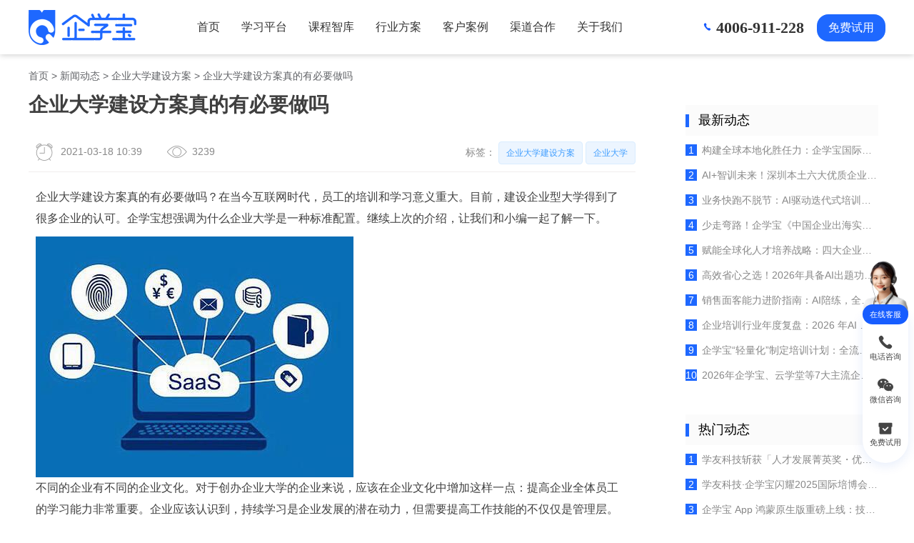

--- FILE ---
content_type: text/html;charset=UTF-8
request_url: https://www.lmschina.net/news/2007/
body_size: 8503
content:
<!DOCTYPE html>









<html >
	<head>
		
		<meta charset="utf-8" />
  		<meta content="always" name="referrer" />
  		<meta content="ie=edge" http-equiv="x-ua-compatible" />
  		<meta content="webkit" name="renderer" />
  		<title>企业大学建设方案真的有必要做吗-企学宝</title>
  		
  		<meta name="baidu-site-verification" content="uaEEahePcH" />
  		<meta name="360-site-verification" content="45c8d98e08dc418733171016f704b5e8" />
  		<meta name="viewport" content="width=device-width, initial-scale=1, maximum-scale=1.0, minimum-scale=1.0, user-scalable=no" />
		<meta http-equiv="Cache-Control" content="no-transform" />
        <meta http-equiv="Cache-Control" content="no-siteapp" />
		<meta property="og:image" content="https://www.lmschina.net/images/qxb.png" />
		<meta http-equiv='content-language' content='zh-cn'>
  		<link rel="shortcut icon" href="https://www.lmschina.net/favicon.ico" />
		<link rel="bookmark" href="https://www.lmschina.net/favicon.ico" type="image/x-icon"　/>
		<!--[if lt IE 9 ]><script>(function(){var a=["aside","figcaption","figure","footer","header","hgroup","nav","section","main"],b=0;for(b in a){document.createElement(a[b]);}})();</script><script src="https://www.lmschina.net/js/jquery-1.11.2.min.js"></script><![endif]-->
		<!--[if (gt IE 8)|!(IE)]><!--><script src="https://www.lmschina.net/js/jquery-2.1.3.js"></script><script src="https://www.lmschina.net/js/jquery.touchSwipe.min.js"></script><!--<![endif]-->
		<!--[if lte IE 9 ]><script src="https://www.lmschina.net/js/jquery.xdomainrequest.min.js"></script><![endif]-->
		<link rel="stylesheet" type="text/css" media="all" href="/css/blue/zh_CN/main.css;jsessionid=DDAE818B646BE1A82717ACBFE2DF1BD2" />
		<link rel="stylesheet" type="text/css" media="all" href="/css/blue/zh_CN/main.new.css;jsessionid=DDAE818B646BE1A82717ACBFE2DF1BD2" />
		
			<link rel="stylesheet" type="text/css" media="all" href="/css/blue/zh_CN/minkNaver.css;jsessionid=DDAE818B646BE1A82717ACBFE2DF1BD2" />
		
		<script src='https://www.lmschina.net/js/main.js'></script>
		<meta name="keywords" content="企业大学 " />
	
	
	<meta name="description" content="企业大学建设方案真的有必要做吗？在当今互联网时代，员工的培训和学习意义重大。目前，建设企业型大学得到了很多企业的认可。企学宝想强调为什么企业大学是一种标准配置。继续上次的介绍，让我们和小编一起了解一下。" />
	</head>
	<body>
	
		
		
			<header class="header ">
				<div class="header-wrap clear">
					<h1 class="logo">
						<a href="https://www.lmschina.net/">
							<img alt="企学宝Logo" src="https://www.lmschina.net/css/blue/zh_CN/images/logo2.png" alt="跨国企业的首选学习平台">
						</a>
						
					</h1>
					<nav class="navigation pc">
						<div >
							<ul>
								<li class="navigation-link-other">
									<a class="navigation-link " href="https://www.lmschina.net/">首页</a>
								</li>
								<li class="navigation-link-other">
									
										<a class="navigation-link " href="https://www.lmschina.net/product/elearning/">学习平台</a>
									
									
									<div class="navigation-link-drop navigation-link-drop-product">
										<a href="https://www.lmschina.net/product/elearning/">通用SaaS版</a>
										<a href="https://www.lmschina.net/product/international/">
											<img class="drop-tag" src="https://www.lmschina.net/images/newHome/2654home58tag.png" alt="">
											<span>国际版LMS</span>
										</a>
										<a href="https://www.lmschina.net/product/dingzhi/">私有部署版</a>
										<a href="https://www.lmschina.net/product/dingtalk/">钉钉融合版</a>
										<a href="https://www.lmschina.net/product/wxwork/">企微融合版</a>
										<a href="https://www.lmschina.net/product/feishu/">飞书融合版</a>
										<!-- <a href="https://www.lmschina.net/product/evaluation/">测训融合版</a> -->
									</div>
								</li>
								<li class="navigation-link-other">
									
										<a class="navigation-link " href="https://www.lmschina.net/product/course/">课程智库</a>
									
									
									<div class="navigation-link-drop navigation-link-drop-product">
										<a href="https://www.lmschina.net/product/course/">课程商城</a>
										<a href="https://www.lmschina.net/product/weike/">AI制课助手</a>
										<a href="https://www.lmschina.net/course/lecturer/">讲师授课服务</a>
									</div>
								</li>
								<li class="navigation-link-other">
									
										<a class="navigation-link " href="https://www.lmschina.net/solution/manufacture/">行业方案</a>
									
									
									<div class="navigation-link-drop navigation-link-drop-product">
										<a href="https://www.lmschina.net/solution/manufacture/">智能制造</a>
										<a href="https://www.lmschina.net/solution/chain/">新零售</a>
										<a href="https://www.lmschina.net/solution/cater/">新餐饮</a>
										<a href="https://www.lmschina.net/solution/finance/">金融保险</a>
										<a href="https://www.lmschina.net/solution/materials/">家居建材</a>
										<a href="https://www.lmschina.net/product/edu/">教培机构</a>
										<a href="https://www.lmschina.net/product/university/">综合集团</a>
									</div>
								</li>
								<li class="navigation-link-other">
									<a class="navigation-link " href="https://www.lmschina.net/case/">客户案例</a>
								</li>
								<li class="navigation-link-other">
									<a class="navigation-link " href="https://www.lmschina.net/about/partner/">渠道合作</a>
								</li>
								<li class="navigation-link-other">
									
										<a class="navigation-link " href="https://www.lmschina.net/about/company/">关于我们</a>
									
									
									<div class="navigation-link-drop navigation-link-drop-about">
										<a href="https://www.lmschina.net/about/company/">公司简介</a>
										<a href="https://www.lmschina.net/about/honor/">联系我们</a>
										<a href="https://www.lmschina.net/news/">新闻动态</a>
										<!-- <a href="https://www.lmschina.net/about/partner/">代理合作</a> -->
									</div>
								</li>
								<li class="navigation-ctrl">
									
									<p class="navigation-account" style="display: inline-block;"> <i></i> <span class="navigation-name">4006-911-228</span></p>
									<span class="btn btn-gree navigation-trial" style="display: inline-block;">免费试用</span>
								</li>
							</ul>
						</div>
						
					</nav>
				</div>
			</header>
			<main>
				<div class="layout-container">
					<div class="case-content case-content-box">
		<div class="page-nav" >
			<a href="https://www.lmschina.net/">首页</a>
			<span>&gt;</span>
			<a href="https://www.lmschina.net/news/">新闻动态</a>
			<span>&gt;</span>
			<a href="https://www.lmschina.net/news/tag/203/">企业大学建设方案</a>
			<span>&gt;</span>
			企业大学建设方案真的有必要做吗
		</div>
		<div class="lm-ecommerce">
			<div class="information-wrap wrap">
				<div class="detail-left">
					<div class="detail-left-wrap">
						<h1 class="article-title">
							企业大学建设方案真的有必要做吗
						</h1>
						<div class="article-info-share clearfix">
							<div class="article-info">
								<span class="time"> 
									2021-03-18 10:39
								</span>
								<span class="view-count">3239</span>
							</div>
							<div class="article-tag">
								<span> 标签：</span>
								
									<a href="https://www.lmschina.net/news/tag/203/">企业大学建设方案</a>
								
									<a href="https://www.lmschina.net/news/tag/45/">企业大学</a>
								
							</div>
						</div>
						<div class="article-con">
							<p>
	<a href="https://www.lmschina.net/" target="_blank">企业大学</a>建设方案真的有必要做吗？在当今互联网时代，员工的培训和学习意义重大。目前，建设企业型大学得到了很多企业的认可。企学宝想强调为什么企业大学是一种标准配置。继续上次的介绍，让我们和小编一起了解一下。
</p>
<p>
	<img src="http://www.lmschina.net/resources/announcement/2007/content/QQ截图20210318103828.png" width="445" height="337" title="企业大学" alt="企业大学" /> 
</p>
不同的企业有不同的企业文化。对于创办企业大学的企业来说，应该在企业文化中增加这样一点：提高企业全体员工的学习能力非常重要。企业应该认识到，持续学习是企业发展的潜在动力，但需要提高工作技能的不仅仅是管理层。提高生产力要以每一个员工为本，企业的学习对象要有一个面向全体员工的定制化的特殊群体。同时，提高专业技能的培训远远不够。企业应把培训的重点从提高员工个人的工作技能转向培养全体员工的学习能力。企业在培养全员学习能力的过程中，要注意使其与企业的经营目标直接挂钩，从而有效地提高员工的工作绩效，获得全员的认可，使持续学习型员工独立行动。<br />
为了提高培训的有效性，企业型大学需要采取“知”与“行”的学习模式。企业大学可以采用著名的“721法”，即70%的员工培训和成长依靠岗位实践和锻炼，20%依靠岗位指导和反馈，只有10%依靠面对面课堂。也就是说，企业型大学在培养关键人才时，应加强培养方式的多样化，不仅要培养人才，还要提供更多的支撑发展的手段。在这里，通用电气的BMC项目通过评估反馈、面对面教学、在线学习、轮训、辅导等多种方式科学培养和发展人才，值得企业大学借鉴。除了第一周在GE克罗顿学院，其余三周将分成不同小组，在世界不同国家就同一主题进行研究和采访。例如，对于如何通过社交网络改善GE业务的问题，它汇集了世界各国的观点，最终形成多元化的解决方案。<br />
企业大学建设的指导理论体系直接决定着企业大学的建设效果。如果选择不当，就会事半功倍。在厘清区域大学价值及其价值创造逻辑的基础上，有必要进一步研究确定作为企业大学建设基石的企业大学建设指导理论体系。<br />
在企业培训过程中，以员工个体的发展为基础，通过对相关操作规则的掌握和运用，通过对共同目标和价值观的灌输，整个团队表现出默契和一致，思维和行为都像“一个人”。从员工个人能力的提高，到规则技能的合作能力的提高，再到共同理念的培养，组织能力实现了一步一步的发展。因此，企业大学更注重组织的团队学习，更注重团队间默契和一致性的培养。<br />
所有企业的经营管理过程，从人力资源管理的意义上讲，就是人才生产的过程。正如松下所说，人首先被创造，然后事物被创造。一个真正有抱负的企业家必须把自己的才能作为核心资产，如果他的才能成功了，他的事业就会成功。企业的整个经营过程，归根结底是人才不断生产、更新、转化的过程。<br />
本文小编首先为大家介绍一下这里，想了解更多关于企业大学的相关知识，只是小编一定要注意哦。<br />
						</div>
						
						<div class="news-nav"> 
						
				        <em>上一篇：<a href="https://www.lmschina.net/news/2036/">企业教育培训系统需求大不大呢</a></em> 
				        
				        
				        <em>下一篇：<a href="https://www.lmschina.net/news/1961/">采购培训 采购培训课程方案</a></em> 
				        
				      </div>
				      
						<div class="caveat">
			                
							声明：该文为<a href="/">企学宝</a>原创文章，转载请注明出处,谢谢合作！
			            </div>
					</div>
				</div>
				<div class="detail-right">
					<div class="detail-right-con">
						<div class="article-side">
							<h3>
								最新动态
							</h3>
							
							
							<ul>
								
									<li>
										<a href="https://www.lmschina.net/news/11162/" title="构建全球本地化胜任力：企学宝国际版，精准赋能出海企业人才培养落地"><span>1</span>构建全球本地化胜任力：企学宝国际版，精准赋能出海企业人才培养落地</a>
									</li>
								
									<li>
										<a href="https://www.lmschina.net/news/11161/" title="AI+智训未来！深圳本土六大优质企业培训平台（企学宝、平安知鸟等）选型解析"><span>2</span>AI+智训未来！深圳本土六大优质企业培训平台（企学宝、平安知鸟等）选型解析</a>
									</li>
								
									<li>
										<a href="https://www.lmschina.net/news/11152/" title="业务快跑不脱节：AI驱动迭代式培训体系建设，让员工能力随业务动态升级"><span>3</span>业务快跑不脱节：AI驱动迭代式培训体系建设，让员工能力随业务动态升级</a>
									</li>
								
									<li>
										<a href="https://www.lmschina.net/news/11151/" title="少走弯路！企学宝《中国企业出海实战专题》课程上新：助中企精准突围海外市场"><span>4</span>少走弯路！企学宝《中国企业出海实战专题》课程上新：助中企精准突围海外市场</a>
									</li>
								
									<li>
										<a href="https://www.lmschina.net/news/11101/" title="赋能全球化人才培养战略：四大企业培训平台选型深度解析"><span>5</span>赋能全球化人才培养战略：四大企业培训平台选型深度解析</a>
									</li>
								
									<li>
										<a href="https://www.lmschina.net/news/11081/" title="高效省心之选！2026年具备AI出题功能的在线考试系统推荐"><span>6</span>高效省心之选！2026年具备AI出题功能的在线考试系统推荐</a>
									</li>
								
									<li>
										<a href="https://www.lmschina.net/news/11061/" title="销售面客能力进阶指南：AI陪练，全面赋能六大行业（保险、零售等）销售场景"><span>7</span>销售面客能力进阶指南：AI陪练，全面赋能六大行业（保险、零售等）销售场景</a>
									</li>
								
									<li>
										<a href="https://www.lmschina.net/news/11042/" title="企业培训行业年度复盘：2026 年AI 融合开启&ldquo;价值深耕&rdquo;新篇章"><span>8</span>企业培训行业年度复盘：2026 年AI 融合开启&ldquo;价值深耕&rdquo;新篇章</a>
									</li>
								
									<li>
										<a href="https://www.lmschina.net/news/11041/" title="企学宝&ldquo;轻量化&rdquo;制定培训计划：全流程数字化赋能企业培训"><span>9</span>企学宝&ldquo;轻量化&rdquo;制定培训计划：全流程数字化赋能企业培训</a>
									</li>
								
									<li>
										<a href="https://www.lmschina.net/news/11023/" title="2026年企学宝、云学堂等7大主流企业培训AI学习平台推荐（含AI能力实测验证）"><span>10</span>2026年企学宝、云学堂等7大主流企业培训AI学习平台推荐（含AI能力实测验证）</a>
									</li>
								
							</ul>
							
						</div>
						<div class="article-side">
							<h3>
								热门动态
							</h3>
							
							
							<ul>
								
									<li>
										<a href="https://www.lmschina.net/news/10990/" title="学友科技斩获「人才发展菁英奖・优秀服务商」，以专业实力赢得行业认可！"><span>1</span>学友科技斩获「人才发展菁英奖・优秀服务商」，以专业实力赢得行业认可！</a>
									</li>
								
									<li>
										<a href="https://www.lmschina.net/news/10783/" title="学友科技&middot;企学宝闪耀2025国际培博会，实力荣膺&ldquo;企培业卓越产品TOP10&rdquo;！"><span>2</span>学友科技&middot;企学宝闪耀2025国际培博会，实力荣膺&ldquo;企培业卓越产品TOP10&rdquo;！</a>
									</li>
								
									<li>
										<a href="https://www.lmschina.net/news/10763/" title="企学宝 App 鸿蒙原生版重磅上线：技术创新重塑企业在线学习新体验"><span>3</span>企学宝 App 鸿蒙原生版重磅上线：技术创新重塑企业在线学习新体验</a>
									</li>
								
									<li>
										<a href="https://www.lmschina.net/news/10742/" title="喜报 | 学友科技&middot;企学宝被授予粤港澳大湾区人力资源服务出海联盟创始成员单位荣誉！"><span>4</span>喜报 | 学友科技&middot;企学宝被授予粤港澳大湾区人力资源服务出海联盟创始成员单位荣誉！</a>
									</li>
								
									<li>
										<a href="https://www.lmschina.net/news/10648/" title="TCL 深化与企学宝合作，三期国际版培训平台赋能全球人才成长"><span>5</span>TCL 深化与企学宝合作，三期国际版培训平台赋能全球人才成长</a>
									</li>
								
									<li>
										<a href="https://www.lmschina.net/news/10541/" title="层层评选&middot;金牌加冕！企学宝国际版荣获《培训》杂志2025金牌服务案例！"><span>6</span>层层评选&middot;金牌加冕！企学宝国际版荣获《培训》杂志2025金牌服务案例！</a>
									</li>
								
									<li>
										<a href="https://www.lmschina.net/news/10101/" title="飞亚达联合学友科技【企学宝】聚焦多品牌培训体系建设"><span>7</span>飞亚达联合学友科技【企学宝】聚焦多品牌培训体系建设</a>
									</li>
								
									<li>
										<a href="https://www.lmschina.net/news/9721/" title="学友科技【企学宝】斩获2024培英奖&middot;十大卓越产品，开启企业培训新时代！"><span>8</span>学友科技【企学宝】斩获2024培英奖&middot;十大卓越产品，开启企业培训新时代！</a>
									</li>
								
							</ul>
							
						</div>
					</div>
				</div>
				<div style="clear:both;"></div>
			</div>
		</div>
	</div>
				</div>
			</main>
			<div class="trail-pc " >
				<div class="footer-wrap">
					<div class="index-trail-cont">
						<div class="index-trail-title">现在申请，立领30天免费试用</div>
						<div class="index-trail-info">跨国企业的首选学习平台</div>
						<div class="footer-button-wrap">
							<div class="footer-button navigation-trial">
								<a class="footer-button-btn">立即试用</a>
							</div>
						</div>
					</div>
					
						<img src="https://www.lmschina.net/images/newHome/92745178dgdw518a.png" alt="" class="index-trail-img">
					
				</div>
				<div class="index-caput-bg">
					<div class="layout-bg">
						<div class="layout-bg-circle"></div>
						<div class="layout-bg-square"></div>
						<div class="layout-bg-triangle"></div>
					</div>
				</div>
			</div>
			
			
				<footer class="layout-footer">
					<section class="footer-main">
						<ul class="footer-nav">
							<li>
								<dl>
									<dt>
										产品
									</dt>
									<dd>
										<a href="https://www.lmschina.net/product/saas/">企业培训SaaS软件</a>
										<a href="https://www.lmschina.net/product/peixun/">企业培训系统</a>
										<a href="https://www.lmschina.net/product/xuexi/">线上学习平台</a>
										<a href="https://www.lmschina.net/product/app/">企业培训app</a>
										<a href="https://www.lmschina.net/product/shouke/">直播授课平台</a>
									</dd>
									<dd>
										<a href="https://www.lmschina.net/product/learning/">e-Learning平台</a>
										<a href="https://www.lmschina.net/product/tms/">培训管理系统</a>
										<a href="https://www.lmschina.net/product/360pg/">360度评估系统</a>
										<a href="https://www.lmschina.net/product/yuancheng/">远程培训系统</a>
										<a href="https://www.lmschina.net/product/answer/">在线考试答题系统</a>
									</dd>
									<dd>
										<a href="https://www.lmschina.net/product/neixun/">企业内训系统</a>
										<a href="https://www.lmschina.net/product/courseware/">微课制作工具</a>
										<a href="https://www.lmschina.net/product/examination/">企业培训考试系统</a>
										<a href="https://www.lmschina.net/product/knowledge/">知识管理系统</a>
									</dd>
								</dl>
							</li>
							<li>
								<dl>
									<dt>
										社区
									</dt>
									<dd>
										<a href="https://www.lmschina.net/qa/">企培问答</a>
										<a href="https://www.lmschina.net/wiki/">企培百科</a>
									</dd>
								</dl>
							</li>
							<li>
								<dl>
									<dt>
										地图
									</dt>
									<dd>
										<a href="https://www.lmschina.net/sitemap.html" target="_blank">网站地图</a>
						                <a href="https://www.lmschina.net/sitemap.xml" target="_blank">站点地图</a>
						                <a href="https://www.learnmate.cn/" target="_blank">学友科技</a>
									</dd>
								</dl>
							</li>
							<li>
								<dl>
									<dt>
										关注
									</dt>
									<dd>
										<a class="follow-wechat" href="javascript:;" rel="nofollow">
											微信公众号 
											<img alt="企学宝官方微信" src="https://www.lmschina.net/images/xueyouclass.png" >
										</a>
										<a class="follow-wechat" href="javascript:;" rel="nofollow">
											视频号 
											<img alt="企学宝官方视频号 " src="https://www.lmschina.net/images/xueyousvod.png" >
										</a>
										<a class="follow-wechat" href="javascript:;" rel="nofollow">
											百家号 
											<img alt="企学宝官方百家号 " src="https://www.lmschina.net/images/xueyoubj.png" >
										</a>
									</dd>
								</dl>
							</li>
						</ul>
						<div class="footer-icon">
							<a class="footer-icon-item" href="https://xinyong.yunaq.com/certificate?site=www.lmschina.net" rel="nofollow" target="_blank">
								<div class="footer-icon-text icon-1">
									安全联盟
									<br>
									实名验证
								</div>
							</a>
						</div>
						<div class="footer-copy">
							<span>软件企业编号深RQ-2020-1000</span>
							<span>国家高新技术企业编号GR202344207036</span>
						</div>
						<ul class="footer-link">
							<li>
								<span>热门标签：</span>
								<a href="https://www.lmschina.net/news/tag/41/">e-learning</a>
								<a href="https://www.lmschina.net/news/tag/42/">elearning</a> 
								<a href="https://www.lmschina.net/news/tag/43/">企业培训平台</a>
								<a href="https://www.lmschina.net/news/tag/44/">在线培训系统</a>
								<a href="https://www.lmschina.net/news/tag/151/">培训管理系统</a>
								<a href="https://www.lmschina.net/news/tag/58/">在线培训平台</a>
								<a href="https://www.lmschina.net/news/tag/122/">培训考试系统</a>
								<a href="https://www.lmschina.net/news/tag/50/">企业培训系统</a>
								<a href="https://www.lmschina.net/news/tag/52/">企业在线学习平台</a>
							</li>
						</ul>
						
					</section>
					<section class="footer-bar">
						<span>CopyRight © 2011-2025 lmschina.net All Rights Reserved  深圳学友科技有限公司 版权所有</span>
						<a href="https://beian.miit.gov.cn/" rel="nofollow" target="_blank">粤ICP备17124922号</a>
					</section>
				</footer>
				<div class="minkNaver pc_minkNaver">
					<div class="li li-btn">
						<a href="https://affim.baidu.com/unique_5995190/chat?siteId=2384599&userId=5995190&siteToken=802084276ff53628382742391208c4ee" target="_blank">
							<img src="https://www.lmschina.net/images/newHome/im-girl@4x.png">
							<div class="p">在线客服</div>
						</a>
					</div>
					<div class="li">
						<a href="javascript:;" rel="nofollow" name="电话咨询" content="电话咨询">
							<div class="img tel"></div>
							<div class="p">电话咨询</div>
						</a>
						<div class="mik">
							<div class="triangle-right"></div>
							<div class="h1">咨询热线</div>
							<div class="p">4006-911-228</div>
						</div>
					</div>
					<div class="li vert-box">
						<a href="javascript:;" rel="nofollow" name="微信咨询" content="微信咨询">
							<div class="img wx-contact"></div>
							<div class="p">微信咨询</div>
						</a>
						<div class="vert">
							<div class="triangle-right"></div>
							<div class="hr">
								<div class="hr_img_box">
									<img class="zx_qrcode" src="https://www.lmschina.net/images/newHome/688c28cdec86f.png">
								</div>
								<p class="d">
									<span>扫码添加客服微信</span>
								</p>
								<p>获取专属解决方案</p>
							</div>
						</div>
					</div>
					<div class="li">
						<a rel="nofollow" class="navigation-trial" target="_blank" name="免费试用" content="免费试用">
							<div class="img free"></div>
							<div class="p">免费试用</div>
						</a>
					</div>
					<div class="li scrollTop_div" style="display: none;">
						<a href="javascript:;" id="toTop" rel="nofollow">
							<div class="img top"></div>
							<div class="p">回到顶部</div>
						</a>
					</div>
				</div>
			
			<div class="layout-mask" id="layout-mask"></div>
			<div class="price-demand" id="price-demand">
				<form class="price-demand-form" id="price-demand-form">
					<i class="price-demand-close iconfont-md"></i>
					<h2 class="price-demand-title">
						欢迎体验企学宝产品
					</h2>
					<div class="named" id="named">
						<h4>
							如何称呼您？
						</h4>
						<input id="ipt-name" maxlength="20" name="name" placeholder="填写称呼" type="text">
						<span class="selected">女士</span>
						<span>先生</span>
						<input id="ipt-sex" name="sex" type="hidden" value="女士">
					</div>
					<div class="phone" id="phone">
						<h4>
							联系方式
						</h4>
						<input id="ipt-phone" maxlength="11" name="phone" placeholder="填写手机号" type="text">
					</div>
					<div class="phone" id="company">
						<h4>
							公司名称
						</h4>
						<input id="ipt-company" maxlength="100" name="company" placeholder="填写公司名称" type="text">
					</div>
					<div class="desc" id="desc">
						<h4>
							简单描述需求
						</h4>
						<textarea id="ipt-desc" maxlength="300" name="info" placeholder="选填，300字以内" rows="5"></textarea>
					</div>
					<div class="price-demand-btn">
						<a class="btn-basic" href="javascript:void(0);" id="price-demand-form-submit">提交</a>
					</div>
				</form>
				<div class="price-demand-sucess" id="price-demand-sucess">
					<i class="price-demand-close iconfont-md"></i>
					<h2>
						提交成功
					</h2>
					<div class="demand-succes-content">
						<div class="manager-right">
							<span>您好，</span>
							<span id="cunstomer-name">XXX女士/先生</span>
							<span>您已成功提交，客户经理将会在一个工作日内与您联系，请注意接听，谢谢!</span>
						</div>
					</div>
					<div class="price-demand-btn">
						<a class="btn-basic" href="javascript:void(0);" id="price-demand-sucess-submit">确定</a>
					</div>
				</div>
			</div>
			<div class="consult-box-new" style="display:none;">
				<div class="box-qrcode">
					<img src="https://www.lmschina.net/images/home/qrcode.png" alt="elearning平台二维码">
				</div>
				<button class="box--btn btn-contact-us" ></button>
			</div>
			<script type="text/javascript">
				// 初始化百度商桥
				var isProductEnv = window && window.location && window.location.host
							&& window.location.host.indexOf('127.0.0.1')===-1
							&& window.location.host.indexOf('localhost')===-1
							&& window.location.host.indexOf('192.168.')===-1
				if (isProductEnv) {
					var _bdhmProtocol = (("https:" == document.location.protocol) ? " https://" : " http://");
					document.write(unescape("%3Cscript src='" + _bdhmProtocol + "hm.baidu.com/h.js%3F802084276ff53628382742391208c4ee' type='text/javascript'%3E%3C/script%3E")) 
				} 
				// 初始化百度统计
				(function(){
					if (isProductEnv) {
						var bp = document.createElement('script');
						var curProtocol = window.location.protocol.split(':')[0];
						if (curProtocol === 'https') {
							bp.src = 'https://zz.bdstatic.com/linksubmit/push.js';
						}
						else {
							bp.src = 'http://push.zhanzhang.baidu.com/push.js';
						}
						var s = document.getElementsByTagName("script")[0];
						s.parentNode.insertBefore(bp, s);
						
						var hm = document.createElement("script");
						hm.src = "https://hm.baidu.com/hm.js?a519fb6b335104b4f6594a57d1d4172f";
						var s = document.getElementsByTagName("script")[0]; 
						s.parentNode.insertBefore(hm, s);
					}
				})();
				var scrollTopBtn = document.querySelector('.scrollTop_div')
				if (scrollTopBtn) {
					window.addEventListener('scroll', onScroll, { passive: true })
					function getScrollTop() {
						return window.pageYOffset || document.documentElement.scrollTop || document.body.scrollTop || 0;
					}
					function onScroll() {
						scrollTopBtn.style.display = getScrollTop() > 660 ? 'block' : 'none';
					}
					scrollTopBtn.addEventListener('click', scrollToTop)
					// 点击回到顶部
					function scrollToTop() {
						window.scrollTo({ top: 0, behavior: 'smooth' });
					}
				}
			</script>
			<style>
				#qiao-mobile-wrap, #qiao-mobile-wrap ins{display:none !important;}
				.embed-chat-container {
					right: 80px !important;
				}
			</style>
		
	
	</body>
</html>


--- FILE ---
content_type: text/css
request_url: https://www.lmschina.net/css/blue/zh_CN/main.css;jsessionid=DDAE818B646BE1A82717ACBFE2DF1BD2
body_size: 192637
content:
ol,p,ul{margin:0}.clear:after,.ie8 .back-top-cont{visibility:hidden}.btn,.common-tag-nav,.navigation.pc,.same-header,.t_c{text-align:center}.case-main a,.contact,.email-tag p a,.ny-pop__text>a,.ssl .ssl-show ul li a,.ssl p a,a{text-decoration:none}.clear:after,.layout-bg,svg:not(:root){overflow:hidden}body,html{background:#fff;line-height:1.5;font-family:'Microsoft Yahei','Microsoft Yahei Light',Lantinghei,verdana,sans-serif;-webkit-font-smoothing:antialiased}input{border:0}button,select{outline:0;text-transform:none}h1,h2,h3,h4,h5,h6{margin:0;font-size:100%;font-weight:400}ol,ul{padding:0;list-style:none}.clear{zoom:1}.clear:after{display:block;font-size:0;content:'';clear:both;height:0}.com-line,.over-line:after,.over-line:before{height:1px;background-color:#e1dfdf;content:''}.f_r{float:right}.f_l{float:left}.container{position:relative;width:1200px;margin-left:auto;margin-right:auto}.over-line:after,.over-line:before{position:absolute;display:inline-block;top:22px;width:498px}.over-line:before{left:0}.over-line:after{right:0}.com-line{position:relative;display:block;width:1200px;top:28px;margin:0 auto}.ie8 .layout-bg,[hidden],template{display:none}.com-title{width:284px;margin:0 auto 60px;background-color:#fff}.mobile_agent body,html.mobile_agent{width:100%;min-width:1200px}.layout-bg{position:absolute;top:0;right:0;bottom:0;left:0;-webkit-transition:opacity 1s ease;-o-transition:opacity 1s ease;transition:opacity 1s ease;pointer-events:none;opacity:0}.layout-bg-circle{position:absolute;top:50%;left:50%;width:1800px;height:1800px;margin-top:-1080px;margin-left:-1580px;-webkit-animation:circle 80s linear infinite;animation:circle 80s linear infinite;opacity:.05;border-radius:50%;background:#fff}.layout-bg-square{position:absolute;top:50%;left:50%;width:1400px;height:1400px;margin-top:-860px;margin-left:-178px;-webkit-transform:rotate(56deg);-ms-transform:rotate(56deg);transform:rotate(56deg);-webkit-animation:square 60s linear infinite;animation:square 60s linear infinite;opacity:.03;border-radius:10px;background:#000}.layout-bg-square-w{background:#fff}.layout-bg-triangle{position:absolute;width:0;height:0;-webkit-transform:rotate(26deg);-ms-transform:rotate(26deg);transform:rotate(26deg);-webkit-animation:triangle 100s linear infinite;animation:triangle 100s linear infinite;border-right:320px solid transparent;border-bottom:554.3px solid rgba(255,255,255,.05);border-left:320px solid transparent}.btn,.same-header,sub,sup{position:relative}.swiper-bg .layout-bg{z-index:2;opacity:1}.swiper-bg .layout-bg-circle{width:870px;height:870px;margin-top:-800px;margin-left:-1200px}.swiper-bg .layout-bg-square{width:700px;height:700px;margin-top:-200px;margin-left:-420px;-webkit-transform:rotate(156deg);-ms-transform:rotate(156deg);transform:rotate(156deg);-webkit-animation:squareindex 60s linear infinite;animation:squareindex 60s linear infinite}.swiper-bg .layout-bg-triangle{font-size:650px;margin-top:-150px;margin-left:1200px}@-webkit-keyframes circle{0%,100%,50%{-webkit-transform:translate(0,0);transform:translate(0,0)}25%{-webkit-transform:translate(160px,80px);transform:translate(160px,80px)}75%{-webkit-transform:translate(-160px,-80px);transform:translate(-160px,-80px)}}@keyframes circle{0%,100%,50%{-webkit-transform:translate(0,0);transform:translate(0,0)}25%{-webkit-transform:translate(160px,80px);transform:translate(160px,80px)}75%{-webkit-transform:translate(-160px,-80px);transform:translate(-160px,-80px)}}@-webkit-keyframes square{0%,100%,50%{-webkit-transform:translate(0,0) rotate(56deg);transform:translate(0,0) rotate(56deg)}25%{-webkit-transform:translate(-120px,-80px) rotate(26deg);transform:translate(-120px,-80px) rotate(26deg)}75%{-webkit-transform:translate(120px,80px) rotate(86deg);transform:translate(120px,80px) rotate(86deg)}}@keyframes square{0%,100%,50%{-webkit-transform:translate(0,0) rotate(56deg);transform:translate(0,0) rotate(56deg)}25%{-webkit-transform:translate(-120px,-80px) rotate(26deg);transform:translate(-120px,-80px) rotate(26deg)}75%{-webkit-transform:translate(120px,80px) rotate(86deg);transform:translate(120px,80px) rotate(86deg)}}@-webkit-keyframes triangle{0%,100%,50%{-webkit-transform:translate(0,0) rotate(26deg);transform:translate(0,0) rotate(26deg)}25%{-webkit-transform:translate(-140px,-80px) rotate(54deg);transform:translate(-140px,-80px) rotate(54deg)}75%{-webkit-transform:translate(140px,80px) rotate(0);transform:translate(140px,80px) rotate(0)}}@keyframes triangle{0%,100%,50%{-webkit-transform:translate(0,0) rotate(26deg);transform:translate(0,0) rotate(26deg)}25%{-webkit-transform:translate(-140px,-80px) rotate(54deg);transform:translate(-140px,-80px) rotate(54deg)}75%{-webkit-transform:translate(140px,80px) rotate(0);transform:translate(140px,80px) rotate(0)}}@-webkit-keyframes squareindex{0%,100%,50%{-webkit-transform:translate(0,0) rotate(-156deg);transform:translate(0,0) rotate(-156deg)}25%{-webkit-transform:translate(-120px,-80px) rotate(-186deg);transform:translate(-120px,-80px) rotate(-186deg)}75%{-webkit-transform:translate(120px,80px) rotate(-126deg);transform:translate(120px,80px) rotate(-126deg)}}@keyframes squareindex{0%,100%,50%{-webkit-transform:translate(0,0) rotate(-156deg);transform:translate(0,0) rotate(-156deg)}25%{-webkit-transform:translate(-120px,-80px) rotate(-186deg);transform:translate(-120px,-80px) rotate(-186deg)}75%{-webkit-transform:translate(120px,80px) rotate(-126deg);transform:translate(120px,80px) rotate(-126deg)}}.animated{-webkit-animation-duration:1s;animation-duration:1s;-webkit-animation-fill-mode:both;animation-fill-mode:both}.animated.infinite{-webkit-animation-iteration-count:infinite;animation-iteration-count:infinite}.animated.hinge{-webkit-animation-duration:2s;animation-duration:2s}.animated.bounceIn,.animated.bounceOut,.animated.flipOutX,.animated.flipOutY{-webkit-animation-duration:.75s;animation-duration:.75s}@-webkit-keyframes fadeInDown{from{opacity:0;-webkit-transform:translate3d(0,-100%,0);transform:translate3d(0,-100%,0)}to{opacity:1;-webkit-transform:none;transform:none}}@keyframes fadeInDown{from{opacity:0;-webkit-transform:translate3d(0,-100%,0);transform:translate3d(0,-100%,0)}to{opacity:1;-webkit-transform:none;transform:none}}.fadeInDown{-webkit-animation-name:fadeInDown;animation-name:fadeInDown}@-webkit-keyframes fadeInLeft{from{opacity:0;-webkit-transform:translate3d(-40%,0,0);transform:translate3d(-40%,0,0)}to{opacity:1;-webkit-transform:none;transform:none}}@keyframes fadeInLeft{from{opacity:0;-webkit-transform:translate3d(-40%,0,0);transform:translate3d(-40%,0,0)}to{opacity:1;-webkit-transform:none;transform:none}}.fadeInLeft{-webkit-animation-name:fadeInLeft;animation-name:fadeInLeft}@-webkit-keyframes fadeInRight{from{opacity:0;-webkit-transform:translate3d(30%,0,0);transform:translate3d(30%,0,0)}to{opacity:1;-webkit-transform:none;transform:none}}@keyframes fadeInRight{from{opacity:0;-webkit-transform:translate3d(30%,0,0);transform:translate3d(30%,0,0)}to{opacity:1;-webkit-transform:none;transform:none}}.fadeInRight{-webkit-animation-name:fadeInRight;animation-name:fadeInRight}@-webkit-keyframes fadeInUp{from{opacity:0;-webkit-transform:translate3d(0,30%,0);transform:translate3d(0,30%,0)}to{opacity:1;-webkit-transform:none;transform:none}}@keyframes fadeInUp{from{opacity:0;-webkit-transform:translate3d(0,30%,0);transform:translate3d(0,30%,0)}to{opacity:1;-webkit-transform:none;transform:none}}.fadeInUp{-webkit-animation-name:fadeInUp;animation-name:fadeInUp}@-webkit-keyframes zoomIn{from{opacity:0;-webkit-transform:scale3d(.3,.3,.3);transform:scale3d(.3,.3,.3)}50%{opacity:1}}@keyframes zoomIn{from{opacity:0;-webkit-transform:scale3d(.3,.3,.3);transform:scale3d(.3,.3,.3)}50%{opacity:1}}.zoomIn{-webkit-animation-name:zoomIn;animation-name:zoomIn}@media screen and (max-width:768px){.mobile_agent body,html.mobile_agent{overflow-x:hidden;min-width:100%}.over-line:after,.over-line:before{display:none}.swiper-bg .layout-bg-circle{width:100%;height:0;padding-bottom:100%;margin-top:0;margin-left:0;top:-32%;left:-22%}.swiper-bg .layout-bg-square{width:120.134%;height:0;padding-bottom:120.134%;top:25%;left:initial;opacity:.05;right:-10%;margin-top:0;margin-left:0;border-radius:5px;-webkit-transform:rotate(135deg);-ms-transform:rotate(135deg);transform:rotate(135deg)}.swiper-bg .layout-bg-triangle{font-size:850px;margin-top:100px;margin-left:0;border-right:240px solid transparent;border-bottom:250px solid rgba(255,255,255,.05);border-left:240px solid transparent}}legend,td,th{padding:0}/*! normalize.css v3.0.2 | MIT License | git.io/normalize */html{font-family:sans-serif;-ms-text-size-adjust:100%;-webkit-text-size-adjust:100%}body{margin:0}article,aside,details,figcaption,figure,footer,header,hgroup,main,menu,nav,section,summary{display:block}audio,canvas,progress,video{display:inline-block;vertical-align:baseline}audio:not([controls]){display:none;height:0}a{outline:0;color:inherit;background-color:transparent}a:active,a:hover{outline:0}abbr[title]{border-bottom:1px dotted}b,optgroup,strong{font-weight:700}dfn{font-style:italic}h1{font-size:2em;margin:.67em 0}mark{background:#ff0;color:#000}.btn-basic,.btn-basic:visited{background:#1E68FF}small{font-size:80%}sub,sup{font-size:75%;line-height:0;vertical-align:baseline}sup{top:-.5em}sub{bottom:-.25em}img{max-width:100%;vertical-align:middle;border:0}figure{margin:1em 40px}hr{-webkit-box-sizing:content-box;box-sizing:content-box;height:0}pre,textarea{overflow:auto}code,kbd,pre,samp{font-family:monospace,monospace;font-size:1em}button,input,optgroup,select,textarea{color:inherit;font:inherit;margin:0}.btn,input{line-height:normal}button{overflow:visible}button,html input[type=button],input[type=reset],input[type=submit]{-webkit-appearance:button;cursor:pointer}button[disabled],html input[disabled]{cursor:default}button::-moz-focus-inner,input::-moz-focus-inner{border:0;padding:0}input[type=checkbox],input[type=radio]{-webkit-box-sizing:border-box;box-sizing:border-box;padding:0}input[type=number]::-webkit-inner-spin-button,input[type=number]::-webkit-outer-spin-button{height:auto}input[type=search]{-webkit-appearance:textfield;-webkit-box-sizing:content-box;box-sizing:content-box}.btn-func,.btn-gray{-webkit-box-sizing:border-box}input[type=search]::-webkit-search-cancel-button,input[type=search]::-webkit-search-decoration{-webkit-appearance:none}fieldset{border:1px solid silver;margin:0 2px;padding:.35em .625em .75em}legend{border:0}.btn,.btn-purple{border-radius:4px}table{border-collapse:collapse;border-spacing:0}*{-webkit-tap-highlight-color:transparent}.btn{display:inline-block}.btn-basic,.btn-gray{line-height:50px;-webkit-transition:all ease .3s;-o-transition:all ease .3s}.btn-basic{width:175px;color:#fff;-webkit-box-shadow:inset 0 0 0 1px #0a5afc,0 2px 8px #81a7f3;box-shadow:inset 0 0 0 1px #0a5afc,0 2px 8px #81a7f3;font-size:18px;transition:all ease .3s}.btn-basic:hover{-webkit-box-shadow:inset 0 0 0 1px #0a5afc,0 4px 8px #81a7f3,0 12px 27px #1e68ff66;box-shadow:inset 0 0 0 1px #0a5afc,0 4px 8px #81a7f3,0 12px 27px #1e68ff66}.btn-basic:active{background:#22b893}.btn-purple,.btn-purple:active,.btn-purple:visited{background-color:#a03bff}.btn-purple{color:#fff;background-image:-webkit-gradient(linear,left bottom,left top,from(rgba(3,0,0,.13)),to(rgba(255,255,255,.13)));background-image:-webkit-linear-gradient(bottom,rgba(3,0,0,.13) 0,rgba(255,255,255,.13) 100%);background-image:-o-linear-gradient(bottom,rgba(3,0,0,.13) 0,rgba(255,255,255,.13) 100%);background-image:linear-gradient(0deg,rgba(3,0,0,.13) 0,rgba(255,255,255,.13) 100%);-webkit-box-shadow:.52px 5.98px 8px 0 rgba(132,90,172,.36);box-shadow:.52px 5.98px 8px 0 rgba(132,90,172,.36);width:283px;height:52px;font-size:20px;-webkit-transition:-webkit-box-shadow ease .3s;-o-transition:box-shadow ease .3s;transition:box-shadow ease .3s;transition:box-shadow ease .3s,-webkit-box-shadow ease .3s}.btn-purple:hover{-webkit-box-shadow:0 12px 27px rgba(132,90,172,.4);box-shadow:0 12px 27px rgba(132,90,172,.4)}.btn-gray{box-sizing:border-box;width:175px;color:#595959;background-color:#f2f2f2;font-size:18px;-webkit-box-shadow:inset 0 0 0 1px #dedede,0 2px 8px #e6e6e6;box-shadow:inset 0 0 0 1px #dedede,0 2px 8px #e6e6e6;transition:all ease .3s}.btn-gree,.btn-oran{-webkit-transition:all ease .3s;-o-transition:all ease .3s}.btn-gray:hover{-webkit-box-shadow:inset 0 0 0 1px #dedede,0 4px 8px #e6e6e6,0 12px 32px rgba(191,191,191,.2);box-shadow:inset 0 0 0 1px #dedede,0 4px 8px #e6e6e6,0 12px 32px rgba(191,191,191,.2)}.btn-oran{color:#fc7829;border:1px solid #fc7829;transition:all ease .3s}.btn-oran:hover{background-color:#ffeee3}.btn-impt{color:#aa7627;background:#ffce2e;-webkit-transition:background ease .3s;-o-transition:background ease .3s;transition:background ease .3s}.btn-impt:hover{background:#fac823}.btn-gree{color:#fff;background:#1E68FF;transition:all ease .3s}.btn-gree:hover{background:#2eb48e !important;}.btn-yell{color:#a16f23;background:#ffce2e;-webkit-transition:all ease .3s;-o-transition:all ease .3s;transition:all ease .3s}.btn-yell:hover{background:#f8bf24}.btn-func{color:#1E68FF;box-sizing:border-box}.btn-func:hover{background:#edfffa!important}.btn-themeNav{background:#ededed;color:grey}.btn-themeNav.btn-hover,.btn-themeNav:hover{background:#1E68FF;color:#fff}.btn-size-auto-1{font-size:16px;line-height:36px;width:80px;height:36px}.btn-size-static-1,.btn-size-static-2{line-height:60px;height:60px;-webkit-tap-highlight-color:transparent}.btn-size-auto-2{font-size:24px;padding:13px 42px 16px}.btn-size-static-1{font-size:20px;width:220px}.btn-size-static-2{font-size:18px;width:180px}@media screen and (max-width:768px){.btn-basic,.btn-basic:hover{-webkit-box-shadow:0 2px 8px #81a7f3;box-shadow:0 2px 8px #81a7f3}}.same-header{width:calc(100% - 40px);height:290px;margin:0 20px;border-radius:5px;background:-webkit-gradient(linear,left bottom,left top,from(#1E68FF),to(#0a5afc));background:-webkit-linear-gradient(bottom,#1E68FF,#0a5afc);background:-o-linear-gradient(bottom,#1E68FF,#0a5afc);background:linear-gradient(to top,#1E68FF,#0a5afc)}.same-header h2{color:#fff;font-size:40px;margin:0;font-weight:400}.same-float-tag{-webkit-box-shadow:0 -2px 25px 1px rgba(0,0,0,.14);box-shadow:0 -2px 25px 1px rgba(0,0,0,.14);border-radius:5px;-webkit-box-sizing:border-box;box-sizing:border-box;width:728px;margin:auto;background-color:#fff;position:absolute;left:0;right:0}.common-tag-nav{width:727px;height:110px;line-height:110px;top:-55px;-webkit-box-sizing:border-box;box-sizing:border-box;font-size:0}.common-tag-nav .each-tag-wrap a{background-position:center 6px;display:inline-block;width:200px;height:80px;-webkit-box-sizing:border-box;box-sizing:border-box;color:#404040;font-size:16px;vertical-align:middle;line-height:normal;padding-top:55px;background-repeat:no-repeat;background-size:initial}.mobile_agent .com-mobile-tag{width:100%;top:0;z-index:99;background:#fff;height:auto;line-height:normal;border-radius:0;-webkit-box-shadow:0 2px 3px 0 rgba(0,0,0,.08);box-shadow:0 2px 3px 0 rgba(0,0,0,.08);position:static}.mobile_agent .com-mobile-tag .each-tag-wrap a{width:33.33%;height:50px;-webkit-box-sizing:border-box;box-sizing:border-box;padding:0;background-image:none!important;color:#aaa;line-height:50px;font-size:15px;position:relative}.mobile_agent .com-mobile-tag .each-tag-wrap a.active{color:#1E68FF}.mobile_agent .com-mobile-tag .each-tag-wrap a.active:before{content:'';position:absolute;width:87px;height:3px;background:#1E68FF;bottom:0;left:0;right:0;margin:auto}.header,.layout-mask,.mobile_agent .com-mobile-tag.fixed{position:fixed}.backgroundImage,.backgroundImageInitial{background-repeat:no-repeat;background-position:center}@media screen and (max-width:1200px){.same-header{margin:0;width:100%;border-radius:0}}.backgroundImage{background-size:cover}.backgroundImageInitial{background-size:initial}.layout-container{padding-top:76px}.layout-cont-main{width:100%;margin:0 auto}.layout-mask{display:none;z-index:101;top:0;left:0;width:100%;height:100%;opacity:.5;filter:alpha(opacity=50);background-color:#000}@media screen and (max-width:768px){.mobile_agent .same-header{background-image:url(images/about/same_header_mob.png)}.layout-cont-main,.layout-container{width:100%}.layout-container{padding-top:60px}.layout-container.yh-blog{padding-top:0}.layout-mask{z-index:999}}.header{z-index:100;width:100%;height:76px;background:#fff}.header.shadow{-webkit-box-shadow:rgba(0,0,0,.2) 0 1px 8px 0;box-shadow:rgba(0,0,0,.2) 0 1px 8px 0}.header .header-wrap{position:relative;width:1200px;height:76px;margin:0 auto;font-size:0}.header .logo{position:relative;display:inline-block;width:221px;height:32px;}.header .logo .icon{position:absolute;top:-10px;left:128px}.navigation.pc{position:relative;width:958px;display:inline-block;}.navigation.pc ul{text-align:left}.navigation.pc ul .navigation-ctrl{position:absolute;height:76px;line-height:76px;right:0}.navigation.pc ul .navigation-ctrl .navigation-account{display:none;margin-left:10px;margin-right:10px}.navigation li,.navigation.pc ul.logintrue .navigation-ctrl .navigation-account{display:inline-block}.navigation.pc ul .navigation-ctrl .navigation-account span{display:inline-block;vertical-align:middle;font-size: 22px;font-weight: bold;font-family:DIN;color: #333;}.navigation li{position:relative}.navigation-link-other:after{position:absolute;bottom:0;left:0;width:100%;height:2px;content:'';-webkit-transition:all .3s ease;-o-transition:all .3s ease;transition:all .3s ease;-webkit-transform:scaleX(0);-ms-transform:scaleX(0);transform:scaleX(0);color:#1E68FF;background-color:#1E68FF}.ie8 .navigation-link-other:after{display:none}.navigation-link{font-size:16px;line-height:76px;position:relative;display:inline-block;zoom:1;-webkit-box-sizing:border-box;box-sizing:border-box;height:76px;margin:0 15px;vertical-align:middle;color:#333}.navigation-link.active{color: #1E68FF;}.navigation-link.active::after {content: '';width: 100%;height: 3px;background: #005BFF;position: absolute;left: 0;bottom: 0;transition: all 0.5s;}.navigation-link-drop{font-size:0;line-height:1;position:absolute;top:76px;left:-30px;overflow:hidden;width:130px;-webkit-transition:all .15s ease;-o-transition:all .15s ease;transition:all .15s ease;-webkit-transform:translate3d(0,-10px,0);transform:translate3d(0,-10px,0);pointer-events:none;z-index:0;opacity:0;filter:alpha(opacity=0);border-radius:0 0 4px 4px;background:#fff;-webkit-box-shadow:0 3px 10px 0 rgba(34,24,21,.2);box-shadow:0 3px 10px 0 rgba(34,24,21,.2)}.navigation-link-drop i{font-size:18px;margin-right:11px;margin-left:-6px;color:#999}.navigation-link-drop a{font-size:14px;line-height:48px;position:relative;display:inline-block;width:130px;height:48px;text-align:center;text-decoration:none;color:#737373}.navigation-link-drop a b{color:#4c4c4c}.navigation-link-drop a:hover{background:#f4f4f4}.navigation.pc .navigation-link-other .navigation-link-drop{left:50%;margin-left:-65px}.navigation.pc .navigation-link-other:hover .navigation-link-drop{-webkit-transform:translate(0,0);-ms-transform:translate(0,0);transform:translate(0,0)}.ie10 .navigation .navigation-link-other .navigation-link-drop,.ie8 .navigation .navigation-link-other .navigation-link-drop,.ie9 .navigation .navigation-link-other .navigation-link-drop{display:none}.ie10 .navigation .navigation-link-other:hover .navigation-link-drop,.ie8 .navigation .navigation-link-other:hover .navigation-link-drop,.ie9 .navigation .navigation-link-other:hover .navigation-link-drop{display:block}.navigation.pc .navigation-link-other:hover:after{-webkit-transform:scaleX(.65);-ms-transform:scaleX(.65);transform:scaleX(.65)}.navigation.pc .navigation-link-other:hover .navigation-link-drop{-webkit-transform:translate3d(0,0,0);transform:translate3d(0,0,0);pointer-events:all;opacity:1;filter:alpha(opacity=100)}.navigation-ctrl{font-size:0;position:absolute;right:0;margin-left:16px;vertical-align:middle}.navigation-ctrl .navigation-login,.navigation-ctrl .navigation-trial{font-size:16px;line-height:38px;display:none;-webkit-box-sizing:border-box;box-sizing:border-box;width:80px;height:38px;margin-left:8px;vertical-align:middle}.navigation-trial,.btn-contact-us{cursor:pointer;}.navigation-ctrl .navigation-trial{width:96px;border-radius: 16px;}.navigation-ctrl .navigation-dashboard,.navigation-ctrl .navigation-logout{font-size:16px;line-height:38px;display:none;height:38px;margin-left:8px;vertical-align:middle;border:1px solid #1E68FF}.navigation-ctrl .navigation-account i,.navigation-ctrl .navigation-logout i{display:inline-block;height:15px;margin-bottom:4px;vertical-align:middle;background-repeat:no-repeat;background-size:contain}.navigation-ctrl .navigation-account{font-size:14px;display:inline-block;overflow:hidden;width:auto;vertical-align:middle;white-space:nowrap;-o-text-overflow:ellipsis;text-overflow:ellipsis;color:#999}.navigation-ctrl .navigation-account i{width:16px;background-image:url(images/home/phone.png)}.ie10 .navigation.pc .navigation-link-other .navigation-link-drop,.ie9 .navigation.pc .navigation-link-other .navigation-link-drop{-webkit-transform:translate(0,0);-ms-transform:translate(0,0);transform:translate(0,0);opacity:1;filter:alpha(opacity=100);display:none}.ie10 .navigation.pc .navigation-link-other:hover .navigation-link-drop,.ie9 .navigation.pc .navigation-link-other:hover .navigation-link-drop{display:block}@keyframes arrowsmove{0%,100%{opacity:0}50%{opacity:1}}@-webkit-keyframes arrowsmove{0%,100%{opacity:0}50%{opacity:1}}@media (max-device-width:1366px){.header.mob{height:60px}.header.mob.shadow{-webkit-box-shadow:none;box-shadow:none;}.header.mob .header-wrap{-webkit-box-sizing:border-box;box-sizing:border-box;width:100%;height:60px;padding:0;line-height:60px;font-size:0}.header.mob .header-wrap .logo{width:84px;margin:0;height:50px;float:none;vertical-align:top;position:absolute;left:0;top:0;padding:0 5px 0 16px;background:#fff;z-index:999}.header.mob .header-wrap .logo .icon{width:33px;height:30px;top:15px;left:103px}.header.mob .header-wrap .chunjie{display:none;}.header.mob .header-wrap .navigation.mob{position:relative;width:100%;height:60px;text-align:left;float:none;display:inline-block;z-index:998;overflow-y:hidden;-webkit-overflow-scrolling:touch}.header.mob .header-wrap .navigation.mob .mobile-arrow{display:none;position:absolute;width:76px;height:60px;right:0;top:0;background-image:url([data-uri]);background-repeat:no-repeat;background-size:contain;z-index:2}.header.mob .header-wrap .navigation.mob .mobile-arrow .arrow{width:76px;height:10px;margin:25px 0}.header.mob .header-wrap .navigation.mob .mobile-arrow .arrow span{display:inline-block;width:5px;height:10px;background-repeat:no-repeat;background-size:contain;position:absolute;-webkit-animation:arrowsmove 1.5s infinite;animation:arrowsmove 1.5s infinite;opacity:0}.header.mob .header-wrap .navigation.mob .mobile-arrow .arrow .arrow1{background-image:url([data-uri]);-webkit-animation-delay:0s;animation-delay:0s;left:52px}.header.mob .header-wrap .navigation.mob .mobile-arrow .arrow .arrow2{background-image:url([data-uri]);-webkit-animation-delay:.3s;animation-delay:.3s;left:59px}.header.mob .header-wrap .navigation.mob .mobile-arrow .arrow .arrow3{background-image:url([data-uri]);-webkit-animation-delay:.6s;animation-delay:.6s;left:66px}.header.mob .header-wrap .navigation.mob::-webkit-scrollbar{width:0;height:0}.header.mob .header-wrap .navigation.mob .navigation-mob-wrap{height:430px;overflow-x:scroll;padding-left:132px}.header.mob .header-wrap .navigation.mob ul{width:850px;position:relative;right:-642px}.header.mob .header-wrap .navigation.mob ul.logintrue{position:relative;width:586px}.header.mob .header-wrap .navigation.mob ul li{margin-right:35px}.header.mob .header-wrap .navigation.mob ul .navigation-link-other .navigation-link-drop{display:none}.header.mob .header-wrap .navigation.mob ul .navigation-link-other.active{color:#1E68FF}.header.mob .header-wrap .navigation.mob ul .navigation-link-other.active:after{-webkit-transform:rotate(180deg);-ms-transform:rotate(180deg);transform:rotate(180deg);border-top:4px solid #1E68FF;border-right:4px solid transparent;border-left:4px solid transparent}.header.mob .header-wrap .navigation.mob ul .navigation-link-other.active .navigation-link-drop{opacity:1;z-index:2;display:block}.header.mob .header-wrap .navigation.mob ul .navigation-link-other:after{position:absolute;top:28px;right:-12px;display:block;width:0;height:0;content:'';-webkit-transition:all .5s;-o-transition:all .5s;transition:all .5s;border-top:4px solid #cbcbcb;border-right:4px solid transparent;border-left:4px solid transparent;background-color:inherit;left:initial;-webkit-transform:initial;-ms-transform:initial;transform:initial}.header.mob .header-wrap .navigation.mob ul .navigation-ctrl{margin-right:0;position:absolute;right:16px}.header.mob .header-wrap .navigation.mob ul .navigation-ctrl .navigation-name{white-space:nowrap;-o-text-overflow:ellipsis;text-overflow:ellipsis;overflow:hidden;max-width:84px;display:inline-block;vertical-align:top;font-size:12px}.header.mob .header-wrap .navigation-link{font-size:14px;line-height:60px;height:60px;margin:0;color:inherit}.header.mob .header-wrap .navigation-link.active{color: #1E68FF;}.header.mob .header-wrap .navigation-link:after{display:none}.header.mob .header-wrap .navigation-link-other .navigation-link-drop{z-index:-1;top:57px;left:50%;overflow:inherit;width:160px;border:1px solid #e3e3e3;border-radius:6px;pointer-events:all;opacity:0;-webkit-transform:translate(-50%,0);-ms-transform:translate(-50%,0);transform:translate(-50%,0)}.header.mob .header-wrap .navigation-link-other .navigation-link-drop a{display:block;width:100%;height:45px;margin:auto;border-bottom:1px solid #f5f5f5}.header.mob .header-wrap .navigation-link-other .navigation-link-drop a:last-child{border:none}.header.mob .header-wrap .navigation-link-other .navigation-link-drop:before{position:absolute;top:-7px;left:50%;width:12px;height:12px;margin-left:-8px;content:'';-webkit-transform:rotate(45deg);-ms-transform:rotate(45deg);transform:rotate(45deg);border-top:1px solid #e3e3e3;border-left:1px solid #e3e3e3;background-color:#fff}.header.mob .header-wrap .navigation-ctrl{font-size:0;position:absolute;top:0;right:0;margin:0}.header.mob .header-wrap .navigation-ctrl .navigation-login,.header.mob .header-wrap .navigation-ctrl .navigation-trial{font-size:13px;line-height:24px;display:none;width:65px;height:24px;margin-left:8px;vertical-align:middle}.header.mob .header-wrap .navigation-ctrl .navigation-trial{width:90px;}.header.mob .header-wrap .navigation-ctrl .navigation-dashboard,.header.mob .header-wrap .navigation-ctrl .navigation-logout{line-height:38px;display:none;height:38px;margin-left:4px;vertical-align:middle;border:1px solid #1E68FF}.header.mob .header-wrap .navigation-ctrl .navigation-account i{width:24px;height:24px;background-image:url([data-uri])}.header.mob .header-wrap .navigation-ctrl .navigation-account .navigation-name{color:#2ba885}.header.mob .header-wrap .navigation-ctrl .navigation-dashboard{font-size:13px;line-height:24px;width:84px;height:24px}.header.mob .header-wrap .navigation-ctrl .navigation-logout{line-height:26px;width:26px;height:26px;margin-left:22px;border-radius:2px;border:1px solid #2ba885}.header.mob .header-wrap .navigation-ctrl .navigation-logout i{width:12px;background-image:url([data-uri])}}@media (max-device-width:1024px){.header.mob .header-wrap .navigation.mob ul{right:-478px}}@media (max-device-width:768px){.header.mob .header-wrap .navigation.mob ul{right:-50px}}@media (max-device-width:750px){.header.mob .header-wrap .navigation.mob ul{right:0}.header.mob .header-wrap .navigation.mob .mobile-arrow{display:block}}.footer-nav dd,.footer-nav li{display:inline-block;vertical-align:top}@media screen and (max-width:360px){.header.mob .header-wrap .navigation-link.navigation-link{line-height:1;padding-top:25px}.header.mob .header-wrap .navigation-ctrl .navigation-login,.header.mob .header-wrap .navigation-ctrl .navigation-trial{line-height:1;padding-top:7px}}@media screen and (max-width:320px){.header.mob .header-wrap .navigation-link.navigation-link{line-height:60px;padding-top:0}.header.mob .header-wrap .navigation-ctrl .navigation-login,.header.mob .header-wrap .navigation-ctrl .navigation-trial{padding-top:0;line-height:24px}}.trail-pc{position:relative;overflow:hidden;width:100%;height:238px;background:-webkit-gradient(linear,left top,left bottom,from(#0a5afc),to(#1E68FF));background:-webkit-linear-gradient(#0a5afc,#1E68FF);background:-o-linear-gradient(#0a5afc,#1E68FF);background:linear-gradient(#0a5afc,#1E68FF);filter:progid:DXImageTransform.Microsoft.gradient(startcolorstr=#0a5afc, endcolorstr=#1E68FF, gradientType=0)}.trail-pc .btn-size-static-2{width:185px;height:52px;line-height:52px;font-size:18px;vertical-align:middle;-webkit-box-shadow:0 6px 14px rgba(26,168,129,.95);box-shadow:0 6px 14px rgba(26,168,129,.95)}.trail-pc .btn-size-static-2:hover{background:#ffd944}.trail-pc .index-trail-cont{position:relative;z-index:2;width:100%;text-align:center;padding-top:54px}.trail-pc .index-trail-cont span{margin-right:25px}.trail-pc .index-trail-cont span:after{content:'';margin-left:10px;border-right:1px solid #ffb819;border-left:1px solid rgba(255,218,80,.54)}.trail-pc .index-trail-cont i{position:absolute;top:15px;right:18px;width:20px;height:20px;background:url([data-uri]) center no-repeat}.trail-pc .index-trail-title{margin-bottom:22px;font-size:35px;color:#fff}.trail-pc .index-caput-bg{position:absolute;width:100%;height:100%;top:0;z-index:0}.trail-pc .layout-bg{z-index:1;opacity:1}.trail-pc .layout-bg-circle{width:870px;height:870px;margin-top:-800px;margin-left:-1200px}.trail-pc .layout-bg-square{width:700px;height:700px;margin-top:-200px;margin-left:-420px;-webkit-transform:rotate(156deg);-ms-transform:rotate(156deg);transform:rotate(156deg);-webkit-animation:squareindex 60s linear infinite;animation:squareindex 60s linear infinite}.trail-pc .layout-bg-triangle{font-size:650px;margin-top:-150px;margin-left:1200px}@media screen and (max-width:768px){.trail-pc{height:134px}.trail-pc .index-trail-cont{padding-top:31px}.trail-pc .index-trail-cont span:after{margin-left:15px}.trail-pc .index-trail-cont i{right:10px;top:10px;width:14px;height:14px;background:url([data-uri]) center no-repeat;background-size:100%}.trail-pc .index-trail-title{margin-bottom:16px;font-size:17px}.trail-pc .btn-impt{width:151px;height:34px;line-height:34px;font-size:13px}.trail-pc .layout-bg-circle{width:270px;height:270px;margin-top:-109px;margin-left:-368px}.trail-pc .layout-bg-square{width:270px;height:270px;margin-top:-57px;margin-left:-110px;-webkit-transform:rotate(156deg);-ms-transform:rotate(156deg);transform:rotate(156deg);-webkit-animation:squareindex 60s linear infinite;animation:squareindex 60s linear infinite}.trail-pc .layout-bg-triangle{font-size:650px;margin-top:-65px;margin-left:300px;border-right:240px solid transparent;border-bottom:250px solid rgba(255,255,255,.05);border-left:240px solid transparent}}.layout-footer{position:relative;background-color:#111;}.footer-main{width:1200px;margin:0 auto;position: relative;padding:41px 0 15px;border-bottom:1px solid #787373;}.footer-link{color:#999999;font-size:14px;line-height:24px;margin-top:10px;}.footer-link span{color:#ffffff;}.footer-link a:hover{color:#1E68FF;-webkit-transition: all .5s;transition: all .5s;}.footer-nav,.footer-nav li:first-child dl{padding-left:0}.footer-nav{font-size:14px;margin:0;color:#e5e5e5}.footer-nav dl{margin-top:0;padding-left:59px}.footer-nav dt{margin-bottom:12px;font-size:18px;color:#fff}.footer-nav dd{margin-left:0;padding-right:29px}.footer-nav dd a{display:block;line-height:34px;color:#999999;}.footer-nav dd a:hover{-webkit-transition:all ease .3s;-o-transition:all ease .3s;transition:all ease .3s;color:#1E68FF}.footer-nav dd a:hover img{top:-134px;opacity:1}.footer-nav .follow-wechat{position:relative;width:136px}.footer-nav .follow-wechat>img{position:absolute;opacity:0;z-index:1;top:-100px;left:-32px;width:136px;height:144px;-webkit-transition:all .3s ease;-o-transition:all .3s ease;transition:all .3s ease;pointer-events:none}.footer-nav .follow-wechat:hover>img{max-height:144px}.footer-copy{position:absolute;top:133px;right:0;width:260px;margin-top:20px;font-size:12px;line-height:20px;color:#a6a6a6;text-align:right}.footer-hot{position:absolute;left:63px;top:195px;font-size:12px;color:#999;}.footer-copy a,.footer-copy span{display:block}.footer-bar{width:1073px;margin:0 auto;font-size:12px;line-height:56px;clear:both;padding-bottom:15px;color:rgba(255, 255, 255, 0.7);text-align:center;}.footer-bar>ul{margin:0;padding-left:0;list-style:none;border-top:1px solid #e6e6e6;padding-top:10px;}.footer-bar>ul li{display:inline-block;padding-right:15px;vertical-align:middle;color:#666;line-height:22px;float:left;}.footer-icon{font-size:12px;overflow:hidden;position:absolute;top:46px;right:0}.footer-icon-item{float:right;margin-right:48px;color:#999}.footer-icon-item:first-child{margin-right:0}.footer-icon-item:hover .footer-icon-text{color:#404040}.footer-icon-item:hover .footer-icon-text:after{opacity:0}.footer-icon-item:hover .footer-icon-text:before{opacity:1}.footer-icon-text{position:relative;padding-top:52px;padding-left:8px;line-height:16px;-webkit-transition:all ease .6s;-o-transition:all ease .6s;transition:all ease .6s}.footer-icon-text:after,.footer-icon-text:before{position:absolute;top:0;left:7px;width:50px;height:45px;content:'';-webkit-transition:all ease .6s;-o-transition:all ease .6s;transition:all ease .6s;background-repeat:no-repeat;background-position:center center;background-size:auto 100%}.footer-icon-text:before{opacity:0}.footer-icon-text.icon-1:before{background-image:url([data-uri])}.footer-icon-text.icon-1:after{background-image:url([data-uri])}.footer-icon-text.icon-3:before{background-image:url([data-uri])}.footer-icon-text.icon-3:after{background-image:url([data-uri])}.footer-icon-text.icon-2:before{background-image:url([data-uri])}.footer-icon-text.icon-2:after{background-image:url([data-uri])}.footer-mobi,.layout-copyright{display:none}@media (max-device-width:1366px){.layout-footer.mob{width:auto;height:auto;padding:25px 0 15px}.layout-footer.mob .footer-nav-container{width:auto;padding-bottom:11px;margin:0}.layout-footer.mob .footer-nav{float:none;color:#404040;text-align:center}.layout-footer.mob .footer-nav li{height:12px;line-height:12px;padding:0 5.2%;margin:10px 0 20px;border-right:1px solid #e5e5e5;text-align:center;color: #b3b3b3;}.layout-footer.mob .footer-nav li:last-child{border-right:none}.layout-footer.mob .footer-icon{position:static;-webkit-box-sizing:border-box;box-sizing:border-box;width:auto;margin:0 7.7%;padding-top:15px;text-align:center;border-top:1px solid #e5e5e5}.layout-footer.mob .footer-icon-item{float:none;margin-right:0;display:inline-block;width:84px}.layout-footer.mob .footer-icon-item:nth-child(2){margin:0 28px}.layout-footer.mob .footer-icon-text{-webkit-box-sizing:border-box;box-sizing:border-box;padding-top:0;padding-left:36px}.layout-footer.mob .footer-icon-text:after,.layout-footer.mob .footer-icon-text:before{width:28px;height:26px;left:1px;top:2px}.layout-footer.mob .footer-icon-text.icon-1:after,.layout-footer.mob .footer-icon-text.icon-1:before{background-image:url([data-uri])}.layout-footer.mob .footer-icon-text.icon-3:after,.layout-footer.mob .footer-icon-text.icon-3:before{background-image:url([data-uri])}.layout-footer.mob .footer-icon-text.icon-2:after,.layout-footer.mob .footer-icon-text.icon-2:before{background-image:url([data-uri])}.layout-footer.mob .footer-copy{width:100%;position:static;text-align:center;color:#a8a8a8;font-size:11px;margin-top:7px}.layout-footer.mob .footer-copy a,.layout-footer.mob .footer-copy span{display:inline-block}.layout-footer.mob .footer-copy .right{text-align:right}}.index-slide-0,.online-service{text-align:center}@media screen and (max-width:360px){.layout-footer.mob .footer-icon-item:nth-child(2){margin:0 20px}}@media screen and (max-width:320px){.layout-footer.mob .footer-icon-item:nth-child(2){margin:0 5px}}.online-service{position:fixed;z-index:999;right:24px;bottom:85px;width:122px}.back-top-cont{-webkit-transition:all .3s ease-in;-o-transition:all .3s ease-in;transition:all .3s ease-in;opacity:0;filter:alpha(opacity=0);pointer-events:none}.back-top-cont.show,.ie8 .back-top-cont{pointer-events:auto;filter:alpha(opacity=100)}.back-top-cont.show{opacity:1}.ie8 .back-top-cont.show{visibility:visible}.back-top{position:relative;display:inline-block;margin-top:12px;width:48px;height:48px;-webkit-transition:all ease .3s;-o-transition:all ease .3s;transition:all ease .3s;color:#fff;border:2px solid #dedede;border-radius:50%;background-color:#f5f5f5}.back-top:hover{border:2px solid #1E68FF;background-color:#1E68FF}.back-top:hover i{background:url([data-uri]) center no-repeat}.back-top:hover .back-top-line{background-color:#1E68FF}.back-top:hover .back-top-cont>span{border:1px solid #1E68FF;background:red}.back-top i{display:block;position:absolute;width:20px;height:11px;top:18px;left:15px;background:url([data-uri]) center no-repeat}.contact h6{font-size:16px;font-weight:400;line-height:42px;position:relative;z-index:1;-webkit-box-sizing:border-box;box-sizing:border-box;width:100%;height:42px;margin:0;-webkit-transition:all .3s ease-in;-o-transition:all .3s ease-in;transition:all .3s ease-in;color:#fff;border-radius:4px;background:#1E68FF;-webkit-box-shadow:none;box-shadow:none}.contact h6:hover{background:#2eb48e}.back-top-line{display:block;position:absolute;width:2px;top:-14px;left:24px;height:12px;background:#a1a4a3;margin:0 auto;-webkit-transition:all ease .3s;-o-transition:all ease .3s;transition:all ease .3s}.big-m{position:relative;z-index:0;top:2px;width:100%;height:130px}.big-m .big-m-head{position:absolute;z-index:2;top:6px;left:50%;display:inline-block;width:73px;height:70px;margin-left:-30px;-webkit-transition:-webkit-transform .3s;-o-transition:transform .3s;transition:transform .3s;transition:transform .3s,-webkit-transform .3s;-webkit-transform-origin:30% 100%;-ms-transform-origin:30% 100%;transform-origin:30% 100%;background-image:url([data-uri]);background-repeat:no-repeat;background-size:100%}.big-m .big-m-head .big-m-eye,.big-m .big-m-head .big-m-eye-close{z-index:3;width:6px;background-repeat:no-repeat;background-size:100%}.big-m .big-m-head i{position:absolute;display:block}.big-m .big-m-head .big-m-eye{top:40px;height:7px;background-image:url([data-uri])}.big-m .big-m-head .big-m-eye-left{left:12px}.big-m .big-m-head .big-m-eye-right{left:37px}.big-m .big-m-head .big-m-eye-close{top:42px;left:12px;display:none;height:4px;background-image:url([data-uri])}.big-m .big-m-head .big-m-star{z-index:4;top:28px;left:-20px;width:8px;height:8px;opacity:0;background-image:url([data-uri]);background-repeat:no-repeat;background-size:100%}.big-m .big-m-body{position:absolute;z-index:1;bottom:0;left:50%;display:inline-block;width:84px;height:68px;margin-left:-42px;-webkit-transition:-webkit-transform .3s;-o-transition:transform .3s;transition:transform .3s;transition:transform .3s,-webkit-transform .3s;-webkit-transform-origin:50% 100%;-ms-transform-origin:50% 100%;transform-origin:50% 100%;vertical-align:top;background-image:url([data-uri]);background-repeat:no-repeat;background-size:100%}.big-m.active .big-m-head .big-m-eye-left,.ie8 .big-m .big-m-head .big-m-star{display:none}.big-m.active .big-m-head{-webkit-transform:rotate(-5deg);-ms-transform:rotate(-5deg);transform:rotate(-5deg)}.big-m.active .big-m-head .big-m-eye-close{display:block}.big-m.active .big-m-head .big-m-star{-webkit-animation:big-m-star 1s ease-out forwards;animation:big-m-star 1s ease-out forwards}.big-m.active .big-m-body{-webkit-transform:rotate(-.8deg);-ms-transform:rotate(-.8deg);transform:rotate(-.8deg)}@-webkit-keyframes big-m-star{0%{-webkit-transform:translate3d(32px,8px,0) rotate(0) scale(1,1);transform:translate3d(32px,8px,0) rotate(0) scale(1,1);opacity:0}25%{opacity:1}75%{-webkit-transform:rotate(-80deg) scale(1.25,1.25);transform:rotate(-80deg) scale(1.25,1.25);opacity:1}100%{-webkit-transform:translate3d(0,0,0) rotate(-80deg);transform:translate3d(0,0,0) rotate(-80deg);opacity:0}}@keyframes big-m-star{0%{-webkit-transform:translate3d(32px,8px,0) rotate(0) scale(1,1);transform:translate3d(32px,8px,0) rotate(0) scale(1,1);opacity:0}25%{opacity:1}75%{-webkit-transform:rotate(-80deg) scale(1.25,1.25);transform:rotate(-80deg) scale(1.25,1.25);opacity:1}100%{-webkit-transform:translate3d(0,0,0) rotate(-80deg);transform:translate3d(0,0,0) rotate(-80deg);opacity:0}}@media (max-device-width:1366px){.mob .online-service{display:none}.mob .online-service-mob{position:fixed;width:50px;height:50px;border-radius:25px;-webkit-box-shadow:0 0 14px 0 rgba(0,0,0,.16);box-shadow:0 0 14px 0 rgba(0,0,0,.16);cursor:pointer;text-decoration:none;background:#1E68FF;z-index:999999;right:15px;bottom:30px}.mob .online-service-mob img{position:absolute;top:15px;left:15px;width:20px;height:20px}}.index-caput-wrap{position:relative;padding:0 20px}.index-caput-wrap .index-caput-container{position:relative;width:100%;height:560px;border-radius:4px;overflow:hidden}.index-caput-wrap .index-caput-header{margin:0;font-size:50px;color:#fff;font-weight:400}.index-caput-wrap .index-caput-header .symbol{margin-right:15px}.index-caput-wrap .index-caput-header .symbol:after{position:absolute;display:inline-block;content:',';width:10px;height:10px;padding-left:10px}.index-caput-wrap .index-caput-feature{font-size:18px;margin:25px 2px 30px 0;padding:0;color:#fff}.index-caput-wrap .index-slide-2-cont .index-caput-feature{color:#343434}.index-caput-wrap .index-caput-feature li{line-height:2}.index-caput-wrap .index-caput-feature li>span{opacity:.85;filter:alpha(opacity=85)}.index-caput-wrap .index-caput-feature li:before{display:inline-block;width:17px;height:13px;margin-right:12px;content:'';background:url([data-uri]) center no-repeat}.index-caput-wrap .index-slide-2-cont .index-caput-feature li:before{background:url([data-uri]) center no-repeat}.index-caput-wrap .btn-impt{position:relative;width:185px;height:52px;line-height:52px;font-size:20px}.index-caput-wrap .line{margin-right:25px}.index-caput-wrap .line::after{content:'';margin-left:25px;border-right:1px solid #ffb819;border-left:1px solid rgba(255,218,80,.54)}.index-caput-wrap .index-slide-2-cont .line::after{border-right:1px solid #1756e5;}.index-caput-wrap i{position:absolute;top:16px;right:20px;width:20px;height:20px;background:url([data-uri]) center no-repeat}.index-caput-wrap .index-slide-2-cont i{background:url([data-uri]) center no-repeat;}.index-slides{position:relative;width:1200px;height:100%;margin:0 auto}.index-slides-item{position:relative;width:100%;height:100%}.index-slides-left{float:left}.index-slides-right{position:absolute;right:40px;bottom:30px;width:631px;height:462px}.index-slides-right .index-slides-pad{position:absolute;width:631px;max-width:631px;height:462px;background-image:url(images/home/banner.png);background-repeat:no-repeat;background-size:100% 100%}.index-slides-right .index-slides-mobile{position:absolute;width:169px;max-width:169px;height:290px;top:158px;left:-10%;z-index:10;background-image:url(images/home/banner-mobile.png);background-repeat:no-repeat;background-size:100% 100%}.index-edu-right{position:absolute;right:40px;bottom:30px;width:796px;height:462px}.index-edu-right .index-slides-edu{position:absolute;width:796px;height:619px;background-image:url(images/home/index_edu.png);background-repeat:no-repeat;background-size:contain}.swiper-container{height:560px}.swiper-slide{will-change:transform}.index-slide{position:relative;margin:0 auto;padding:0 20px}.index-slide-inner{position:relative;padding:0;height:560px;border-radius:4px;overflow:hidden}.index-slide-item{position:absolute;width:100%;height:100%}.swiper-bg{position:absolute;top:0;right:0;left:0;bottom:0;z-index:0}.swiper-bg .swiper-bg-single{position:absolute;top:0;right:0;left:0;height:100%;-webkit-transition:opacity ease .5s;-o-transition:opacity ease .5s;transition:opacity ease .5s;border-radius:5px;opacity:0;overflow:hidden}.swiper-bg .swiper-bg-single.active-bg{opacity:1;z-index:1}.swiper-bg .swiper-bg-single.green{background:-webkit-gradient(linear,left top,left bottom,from(#d8e4f9),to(#d8e4f9));background:-webkit-linear-gradient(#d8e4f9,#d8e4f9);background:-o-linear-gradient(#d8e4f9,#d8e4f9);background:linear-gradient(#d8e4f9,#d8e4f9);filter:progid:DXImageTransform.Microsoft.gradient(startcolorstr=#5356ff, endcolorstr=#3311d0, gradientType=0)}.swiper-bg .swiper-bg-single.slateblue{background:-webkit-gradient(linear,left top,left bottom,from #d8e4f9),to(#d8e4f9);background:-webkit-linear-gradient(#d8e4f9,#d8e4f9);background:-o-linear-gradient(#d8e4f9,#d8e4f9);background:-webkit-gradient(linear,left top,left bottom,from(#d8e4f9),to(#d8e4f9));background:linear-gradient(#d8e4f9,#d8e4f9);filter:progid:DXImageTransform.Microsoft.gradient(startcolorstr=#2f22ff, endcolorstr=#253eff, gradientType=0)}.swiper-bg .swiper-bg-single.blue{background:-webkit-gradient(linear,left top,left bottom,from(#d8e4f9),to(#d8e4f9));background:-webkit-linear-gradient(#d8e4f9,#d8e4f9);background:-o-linear-gradient(#d8e4f9,#d8e4f9);background:linear-gradient(#d8e4f9,#d8e4f9);filter:progid:DXImageTransform.Microsoft.gradient(startcolorstr=#d8e4f9, endcolorstr=#d8e4f9, gradientType=0)}.swiper-bg .swiper-bg-single.cyan{background:-webkit-gradient(linear,left top,left bottom,from(#d8e4f9),to(#d8e4f9));background:-webkit-linear-gradient(#d8e4f9,#d8e4f9);background:-o-linear-gradient(#d8e4f9,#d8e4f9);background:linear-gradient(#d8e4f9,#d8e4f9);filter:progid:DXImageTransform.Microsoft.gradient(startcolorstr=#d8e4f9, endcolorstr=#d8e4f9, gradientType=0)}.swiper-bg .swiper-bg-single.orange{background:-webkit-gradient(linear,left top,left bottom,from(#d8e4f9),to(#d8e4f9));background:-webkit-linear-gradient(#d8e4f9,#d8e4f9);background:-o-linear-gradient(#fa7d47,#efbb58);background:linear-gradient(#d8e4f9,#d8e4f9);filter:progid:DXImageTransform.Microsoft.gradient(startcolorstr=#d8e4f9, endcolorstr=#d8e4f9, gradientType=0)}.swiper-bg .swiper-bg-single.deeporange{background:-webkit-gradient(linear,left top,left bottom,from(#e13c29),to(#f76352));background:-webkit-linear-gradient(#e13c29,#f76352);background:-o-linear-gradient(#e13c29,#f76352);background:linear-gradient(#e13c29,#f76352);filter:progid:DXImageTransform.Microsoft.gradient(startcolorstr=#e13c29, endcolorstr=#f76352, gradientType=0)}.ie8 .index-slide-angle,.ie9 .index-slide-angle{background-image:none;border-bottom:192px solid #fff}@media screen and (max-width:768px) and (min-width:450px){.swiper-bg{bottom:2px}}.index-slide-angle{position:absolute;opacity:0;z-index:2;right:0;bottom:0;left:0;width:100%;height:253px;pointer-events:none;overflow:hidden}.mobile_agent .index-slide-angle{opacity:100;}.index-slide-angle svg{width:100%;height:100%;min-width:2504px}.ie9 .index-slide-angle{border-left:100vw solid transparent}.ie8 .index-slide-angle{border-left:1900px solid transparent}.index-slide-cont{position:absolute;z-index:3;width:100%;height:100%}.index-slide-cont.i-after{z-index:1}.index-slide-doc{position:relative;margin:0 auto}.index-slide-doc.i-mod{width:1175px;max-width:100%}@media screen and (max-width:1260px){.index-slide-doc.i-mod{margin:0 0 0 20px}}.index-slide-0 .index-caput-header{margin:0 auto;line-height:1;visibility:hidden}.index-slide-0 .index-caput-header .symbol-1{position:relative;font-size:24px;display:inline-block;padding:4px 15px 3px;border-radius:16px;background-color:#fff;color:#f56252;margin-top:80px;margin-bottom:20px}.index-slide-0 .index-caput-header .symbol-1::after,.index-slide-0 .index-caput-header .symbol-1::before{content:'';display:block;height:1px;width:200px;background-color:#fff;position:absolute;top:15px}.index-slide-0 .index-caput-header .symbol-1::before{left:-218px}.index-slide-0 .index-caput-header .symbol-1::after{right:-218px}.index-slide-0 .index-caput-header .symbol-2{position:relative;left:-12px;display:block;margin:0 auto 20px;font-size:44px;font-weight:700}.index-slide-0 .index-caput-header .symbol-3{display:block;width:520px;margin:0 auto;font-size:20px;color:#c77a16;height:40px;line-height:40px;background:url(images/home/index_banner-00-yellow.png) 100% 100% no-repeat}.index-slide-0 .btn-basic{margin-top:210px;width:283px;height:52px;line-height:52px;visibility:hidden;-webkit-transition:-webkit-box-shadow ease .3s;-o-transition:box-shadow ease .3s;transition:box-shadow ease .3s;transition:box-shadow ease .3s,-webkit-box-shadow ease .3s}@media (max-width:1200px){.index-slide-0 .btn-basic{margin-top:240px}}@media (max-width:1400px){.index-slide-0 .btn-basic{margin-top:230px}}@media (max-width:1600px){.index-slide-0 .btn-basic{margin-top:220px}}@media (min-width:2050px){.index-slide-0 .btn-basic{margin-top:200px}}@media (min-width:2290px){.index-slide-0 .btn-basic{margin-top:190px}}@media (min-width:2500px){.index-slide-0 .btn-basic{margin-top:180px}}.index-slide-0 .index-slide-0-img{visibility:hidden;margin-top:230px}.index-slide-1-cont{position:absolute;left:0;padding-top:120px;visibility:hidden}.index-slide-1-cont>a:hover{background:#ffd944}.index-slide-1-cont h2{margin:0;padding:0;line-height:1;color:#fff;font-size:42px}.index-slide-1-cont h2 span{display:inline-block;line-height:55px;margin:0;color: #ffeb3b;text-shadow: 0 8px 9px #c4b59d, 0px -2px 1px #fff;font-weight: bold;}.index-slide-2-cont h2 span{color: #1f1f1f;text-shadow: none;}.index-slide-1-cont h2 span.desc{font-size: 20px;text-shadow:none;font-weight:400;}.index-slide-1-img_1{position:absolute;top:232px;right:556px;width:169px;height:290px;visibility:hidden}.index-slide-1-img_2{position:absolute;top:19px;right:-168px;width:1073px;height:520px;visibility:hidden}.index-slide-1-img_3{position:absolute;top:38px;right:10px;width:796px;height:644px}.index-slide-1-img_4{position:absolute;top:28px;right:84px;width:691px;height:481px}.index-slide-1-img_5{position:absolute;top:19px;right:-168px;width:1073px;height:520px}.index-slide-1-img_6{top:0;}.index-slide-hb{position:absolute;top:320px;right:510px;visibility:hidden}.index-slide-miniapp .index-slide-cont .index-slide-doc .index-slide-miniapp-img{position:absolute;right:-168px;top:19px;width: 1073px;height: 520px;}.swiper-pagination{position:absolute;display:block;width:1268px!important;height:30px!important;z-index:2;left:0!important;right:0;margin:auto;text-align:right!important}.swiper-pagination .swiper-pagination-bullet{position:relative;display:inline-block;-webkit-box-sizing:border-box;box-sizing:border-box;width:30px;height:30px;line-height:28px;color:#9f9f9f;background:#f7f7f7;border:1px solid #e6e6e6;border-radius:50%;font-size:13px;text-align:center;opacity:1;filter:alpha(opacity=100);overflow:hidden;-webkit-transition:width ease .3s;-o-transition:width ease .3s;transition:width ease .3s;vertical-align:middle}.swiper-pagination .swiper-pagination-bullet:last-child{margin:0 30px 0 5px!important}.swiper-pagination .swiper-pagination-bullet:hover{background:#f0f0f0}.swiper-pagination .swiper-pagination-bullet>span{display:inline-block;height:14px;line-height:14px;padding-left:10px;margin-left:10px}.swiper-pagination .swiper-pagination-bullet.swiper-pagination-bullet-active{width:120px;color:#fff;border-radius:20px;background-color: rgba(0,0,0,.3);border: 0;}.swiper-pagination .swiper-pagination-bullet.green>span{border-left:1px solid #b4e8d9}.swiper-pagination .swiper-pagination-bullet.slateblue>span{border-left:1px solid #adc9ff}.swiper-pagination .swiper-pagination-bullet.blue>span{border-left:1px solid #a9dff0}.swiper-pagination .swiper-pagination-bullet.cyan>span{border-left:1px solid #9ae8e5}.swiper-pagination .swiper-pagination-bullet.orange>span{border-left:1px solid #fdcbb4}.swiper-pagination .swiper-pagination-bullet.deeporange>span{border-left:1px solid #ffbbb7}.index-theme-desc{position:relative;padding:55px 0 80px;text-align:center;background-color:#fff}.index-theme-desc h2{font-size:36px;font-weight:400;margin-top:0;margin-bottom:10px;color:#404040}.index-theme-desc p{margin:0;line-height:30px;font-size:18px;font-family:'Microsoft Yahei Light',Lantinghei,verdana,sans-serif;color:#a6a6a6}.index-theme-desc .btn-basic{margin-top:34px}@media screen and (max-width:768px){.swiper-pagination .swiper-pagination-bullet{float:none}.index-theme-desc{margin-bottom:50px;padding:30px 30px 0}.index-theme-desc h2{font-size:22px;margin-bottom:5px}.index-theme-desc p{font-size:14px}.index-slide-miniapp .index-slide-cont .index-slide-doc .index-slide-miniapp-img{position:absolute;width:320px;height:269px;top:185px;right:50%;margin-right:-160px;display: none;}.index-slide-miniapp .index-slide-cont li{width:90%}}.index-theme-carousel{position:relative;height:494px}.index-theme-carousel .index-carousel-wrap{overflow:hidden}.index-theme-carousel .theme-view-top{margin-bottom:20px;-webkit-transform:translateX(-210px);-ms-transform:translateX(-210px);transform:translateX(-210px)}.index-theme-carousel .theme-view-bot,.index-theme-carousel .theme-view-top{width:8960px;height:246px}.index-theme-carousel .theme-view-bot ul,.index-theme-carousel .theme-view-top ul{float:left;width:4480px;height:246px;overflow:hidden}.index-theme-carousel .theme-view-bot ul.themes-before,.index-theme-carousel .theme-view-top ul.themes-before{-webkit-animation:themesBeforeMove 240s linear infinite;animation:themesBeforeMove 240s linear infinite}.index-theme-carousel .theme-view-bot ul.themes-after,.index-theme-carousel .theme-view-top ul.themes-after{-webkit-animation:themesAfterMove 240s linear infinite;animation:themesAfterMove 240s linear infinite}.index-theme-carousel .theme-view-bot ul li,.index-theme-carousel .theme-view-top ul li{position:relative;float:left;-webkit-box-sizing:border-box;box-sizing:border-box;width:438px;height:246px;margin:0 5px;border:1px solid #dedede;border-radius:4px;overflow:hidden;cursor:pointer}.index-theme-carousel .theme-view-bot ul li:hover .theme-shadow,.index-theme-carousel .theme-view-top ul li:hover .theme-shadow{opacity:1}.index-theme-carousel .theme-view-bot .theme-shadow,.index-theme-carousel .theme-view-top .theme-shadow{position:absolute;opacity:0;width:100%;height:100%;-webkit-transition:all ease .3s;-o-transition:all ease .3s;transition:all ease .3s;background-color:rgba(0,0,0,.6)}.index-theme-carousel .theme-view-bot .theme-shadow__inner,.index-theme-carousel .theme-view-top .theme-shadow__inner{position:absolute;top:50%;left:54%;-webkit-transform:translateY(-50%);-ms-transform:translateY(-50%);transform:translateY(-50%)}.index-theme-carousel .theme-view-bot .theme-shadow__btn,.index-theme-carousel .theme-view-top .theme-shadow__btn{display:inline-block;width:128px;height:38px;line-height:38px;text-align:center;border-radius:4px;border:1px solid #2eb28c;cursor:pointer;font-size:14px;-webkit-transition:all ease .3s;-o-transition:all ease .3s;transition:all ease .3s}.index-theme-carousel .theme-view-bot .theme-shadow__btn.preview,.index-theme-carousel .theme-view-top .theme-shadow__btn.preview{color:#2eb28c}.index-theme-carousel .theme-view-bot .theme-shadow__btn.preview:hover,.index-theme-carousel .theme-view-top .theme-shadow__btn.preview:hover{color:#fff;background-color:#2eb28c}.index-theme-carousel .theme-view-bot .theme-shadow__btn.create,.index-theme-carousel .theme-view-top .theme-shadow__btn.create{color:#fff;margin-top:25px;background-color:#2eb28c}.index-theme-carousel .theme-view-bot .theme-shadow:hover .theme-card,.index-theme-carousel .theme-view-top .theme-shadow:hover .theme-card{-webkit-transform:translate(0,0);-ms-transform:translate(0,0);transform:translate(0,0);opacity:1}.index-theme-carousel .theme-view-bot .theme-card,.index-theme-carousel .theme-view-top .theme-card{position:absolute;width:100%;height:100%;top:0;left:0;background-image:url(../../img/2018/main/main-mobile-cover.png);background-repeat:no-repeat;background-position:0 0;background-size:initial;opacity:0;filter:alpha(opacity=0);-webkit-transition:opacity .5s cubic-bezier(.32,.01,1,1),-webkit-transform .5s;-o-transition:transform .5s,opacity .5s cubic-bezier(.32,.01,1,1);transition:transform .5s,opacity .5s cubic-bezier(.32,.01,1,1);transition:transform .5s,opacity .5s cubic-bezier(.32,.01,1,1),-webkit-transform .5s;-webkit-transform:translate(0,100%);-ms-transform:translate(0,100%);transform:translate(0,100%)}.index-theme-carousel .theme-view-bot .theme-card img,.index-theme-carousel .theme-view-top .theme-card img{position:absolute;left:65px;top:60px;width:120px;border-radius:4px}.index-theme-carousel .theme-mobile{position:absolute;top:-25px;left:19%}.index-theme-carousel .theme-mobile .theme-mobile-wrap{position:absolute;top:47px;left:21px;overflow:hidden;width:240px;height:425px}.index-carousel-wrap:hover .theme-view-bot ul,.index-carousel-wrap:hover .theme-view-top ul{-webkit-animation-play-state:paused;animation-play-state:paused}@-webkit-keyframes themesBeforeMove{0%{-webkit-transform:translateZ(0);transform:translateZ(0)}50%{-webkit-transform:translate3d(-4290px,0,0);transform:translate3d(-4290px,0,0)}50.001%{-webkit-transform:translate3d(4290px,0,0);transform:translate3d(4290px,0,0)}to{-webkit-transform:translateZ(0);transform:translateZ(0)}}@keyframes themesBeforeMove{0%{-webkit-transform:translateZ(0);transform:translateZ(0)}50%{-webkit-transform:translate3d(-4290px,0,0);transform:translate3d(-4290px,0,0)}50.001%{-webkit-transform:translate3d(4290px,0,0);transform:translate3d(4290px,0,0)}to{-webkit-transform:translateZ(0);transform:translateZ(0)}}@-webkit-keyframes themesAfterMove{0%{-webkit-transform:translateZ(0);transform:translateZ(0)}to{-webkit-transform:translate3d(-8580px,0,0);transform:translate3d(-8580px,0,0)}}@keyframes themesAfterMove{0%{-webkit-transform:translateZ(0);transform:translateZ(0)}to{-webkit-transform:translate3d(-8580px,0,0);transform:translate3d(-8580px,0,0)}}@-webkit-keyframes themesBeforeMoveMob{0%{-webkit-transform:translateZ(0);transform:translateZ(0)}50%{-webkit-transform:translate3d(-1795px,0,0);transform:translate3d(-1795px,0,0)}50.001%{-webkit-transform:translate3d(1795px,0,0);transform:translate3d(1795px,0,0)}to{-webkit-transform:translateZ(0);transform:translateZ(0)}}@keyframes themesBeforeMoveMob{0%{-webkit-transform:translateZ(0);transform:translateZ(0)}50%{-webkit-transform:translate3d(-1795px,0,0);transform:translate3d(-1795px,0,0)}50.001%{-webkit-transform:translate3d(1795px,0,0);transform:translate3d(1795px,0,0)}to{-webkit-transform:translateZ(0);transform:translateZ(0)}}@-webkit-keyframes themesAfterMoveMob{0%{-webkit-transform:translateZ(0);transform:translateZ(0)}to{-webkit-transform:translate3d(-3590px,0,0);transform:translate3d(-3590px,0,0)}}@keyframes themesAfterMoveMob{0%{-webkit-transform:translateZ(0);transform:translateZ(0)}to{-webkit-transform:translate3d(-3590px,0,0);transform:translate3d(-3590px,0,0)}}.theme-create,.yh-demand__cover{-webkit-transform:translate3d(0,0,1px)}.index-data-cloud,.index-data-market,.index-data-plan{background-size:100% 100%;background-repeat:no-repeat}.index-data-cloud{width:668px;height:500px;background-image:url(images/home/index_cloud.png)}.index-data-miniapp{width:668px;height:500px;background-image:url(images/home/index_youshi.png)}.index-data-plan{width:668px;height:500px;background-image:url(images/home/index_services.png)}.index-data-market{width:668px;height:500px;background-image:url(images/home/index_tuiguang_4.png)}.index-data-pro{width:668px;height:500px;background-image:url(images/home/index_pro.png)}.index-data-skill{width:694px;height:500px;background-image:url(images/home/index_skill.png)}.index-data-ai{width:694px;height:500px;background-image:url(images/home/index_ai.png)}.index-data-mgt{width:694px;height:500px;background-image:url(images/home/index_manage.png)}.index-data-mall{width:668px;height:500px;background-image:url(images/home/index_mall.png)}.index-data-knowledge{width:668px;height:500px;background-image:url(images/home/index_knowledge.png)}.index-data-cont .index-data-type-1 .index-data-pic,.index-data-cont .index-data-type-2 .index-data-desc{float:left}.index-data-cont .index-data-type-1 .index-data-desc,.index-data-cont .index-data-type-2 .index-data-pic{float:right}.index-data-cont .container{margin-top:120px}#product-nav .index-data-cont .container{margin-top:80px}.index-data-cont .data-cont-list-inner,.index-data-cont .index-data-desc{-webkit-box-sizing:border-box;box-sizing:border-box;width:50%}.index-data-cont .index-data-item{padding:0}.index-data-cont .index-data-pic{text-align:center;background-repeat: no-repeat;margin:0 auto;-webkit-transition:all .5s;-o-transition:all .5s;transition:all .5s}.index-data-cont .index-data-desc{margin-top:10%;width:auto}.index-data-cont .index-data-desc p{line-height:30px;margin:0;font-size:18px;font-family:'Microsoft Yahei Light',Lantinghei,verdana,sans-serif;color:#666}.index-data-cont .index-data-desc .btn-basic{margin-top:34px}.index-data-cont h2{font-size:36px;font-weight:400;margin-bottom:10px;color:#404040}.theme-create{display:none;position:fixed;left:0;top:0;overflow:hidden;width:100%;height:100%;z-index:102;transform:translate3d(0,0,1px);background:rgba(0,0,0,.5)}.theme-create__form{position:relative;width:486px;height:508px;top:50%;left:50%;border-radius:10px;-webkit-transform:translate(-50%,-50%);-ms-transform:translate(-50%,-50%);transform:translate(-50%,-50%);background-color:#fff}.theme-create__close{position:absolute;right:20px;top:20px;width:20px;height:20px;cursor:pointer;background-image:url(../../img/2018/main/ico-close.png);background-repeat:no-repeat}.theme-create__title{padding-top:60px;text-align:center;color:#333;font-size:26px}.theme-form{padding:50px 70px}.theme-form__group{position:relative;margin-bottom:24px}.theme-form__group .input-err{display:none;position:absolute;top:4px;left:360px;width:165px;width:-webkit-fit-content;width:-moz-fit-content;width:fit-content;white-space:nowrap;height:26px;line-height:26px;padding:0 10px;text-align:left;color:#f25935;border:1px solid #f25935;border-radius:3px;font-size:14px;background-color:rgba(255,233,228,.9)}.theme-form__group .input-err span:before{position:absolute;top:8px;left:-5px;display:inline-block;width:8px;height:8px;content:'';-webkit-transform:rotate(-45deg);-ms-transform:rotate(-45deg);transform:rotate(-45deg);border-top:1px solid #f25935;border-left:1px solid #f25935;background-color:#ffe9e4}.theme-form__group .input-err span:after{position:absolute;top:5px;left:10px;display:inline-block;width:16px;height:14px;content:''}.theme-form .theme-form__imgCode{position:relative;display:none}.theme-form .theme-form__imgCode .theme-input-warp{display:inline-block;width:210px}.theme-form .theme-form__captchaImg{position:absolute;top:0;right:0;width:120px;height:40px;line-height:40px;text-align:center;color:#aaa;overflow:hidden;cursor:pointer;border:none;background:#fff}.theme-form .theme-code{position:absolute;font-size:16px;top:2px;right:0;padding:0;height:30px;line-height:30px;color:#2ba885;border:none;background-color:transparent}.theme-form__submit .btn{width:100%;border:none}.theme-form .theme-input input{-webkit-box-sizing:border-box;box-sizing:border-box;width:100%;height:40px;padding:0;vertical-align:top;color:#555;font-size:16px;-webkit-box-shadow:0 1px #dfdfdf;box-shadow:0 1px #dfdfdf;-webkit-transition:-webkit-box-shadow .3s ease;-o-transition:box-shadow .3s ease;transition:box-shadow .3s ease;transition:box-shadow .3s ease,-webkit-box-shadow .3s ease;overflow:hidden;outline:0;-webkit-tap-highlight-color:transparent}.theme-form .theme-input input:hover{-webkit-box-shadow:0 2px #1E68FF;box-shadow:0 2px #1E68FF}@media screen and (max-width:768px){.index-data-cont .index-data-type-1 .index-data-desc,.index-data-cont .index-data-type-1 .index-data-pic,.index-data-cont .index-data-type-2 .index-data-desc,.index-data-cont .index-data-type-2 .index-data-pic{float:none}.index-data-cont .container{width:auto;margin-top:0}.index-data-cont .index-data-pic{position:relative;max-width:100%;height:270px;background-size:100%}.index-data-cont .index-data-desc{width:100%;margin-top:0!important;margin-left:0!important;padding-left:0;text-align:center}.index-data-cont .index-data-desc h2{font-size:22px}.index-data-cont .index-data-desc p{font-size:14px;line-height:21px}.index-data-cont .index-data-market{margin:auto!important}.index-data-cont .index-data-item{margin-bottom:50px;padding:0}}.index-advan-cont .container{-webkit-box-sizing:border-box;box-sizing:border-box;margin:0 auto;padding:116px 0 96px;text-align:center}.index-advan-cont .advan-cont-box{float:left;-webkit-box-sizing:border-box;box-sizing:border-box;width:25%;height:224px;margin:2% 4%;text-align:center;-webkit-transition:all .5s;-o-transition:all .5s;transition:all .5s}.advan-cont-list > .advan-cont-box:nth-child(n+13){display:none;}.index-advan-cont .advan-cont-pic{display:inline-block;width:100%;height:80px;line-height:80px}.index-advan-cont .advan-cont-pic img{vertical-align:initial}.index-advan-cont .advan-cont-desc{font-size:14px;line-height:25px}.index-advan-cont .advan-cont-desc span{color:#a6a6a6;font-family:'Microsoft Yahei Light',Lantinghei,verdana,sans-serif}.index-advan-cont .advan-cont-title{position:relative;margin-bottom:60px;font-weight:400;font-size:36px;text-align:center}.index-advan-cont .advan-cont-title:after,.index-advan-cont .advan-cont-title:before{position:absolute;display:inline-block;top:27px;content:'';width:37%;height:1px;background-color:#e1dfdf}.index-advan-cont .advan-cont-title:before{left:0}.index-advan-cont .advan-cont-title:after{right:0}.index-advan-cont h3{margin-bottom:7px;font-size:20px;font-weight:400;color:#404040}.index-brand-cont .container{-webkit-box-sizing:border-box;box-sizing:border-box;margin:0 auto;padding:96px 0;width:auto;text-align:center}.index-brand-cont .brand-cont-title{font-weight:400;margin:0 0 60px;font-size:36px;text-align:center}.index-brand-cont .brand-cont-title .number{display:inline-block;width:133px;text-align:center}.index-brand-cont img{display:block;margin:auto}.index-facil-cont{border-top:1px solid #e6e6e6}.index-facil-cont .container{-webkit-box-sizing:border-box;box-sizing:border-box;margin:0 auto;padding:96px 0;text-align:center}.index-facil-cont .facil-cont-title{font-weight:400;margin:0 0 80px;font-size:36px;text-align:center}.index-brand-cont .btn-basic,.index-facil-cont .btn-basic{margin-top:52px}@media screen and (max-width:768px){.index-advan-cont .container,.index-brand-cont .container,.index-facil-cont .container{width:auto;padding:10% 0;margin:0 6%}.index-brand-cont.news .container{margin:0;}.index-brand-cont .advan-container{margin:0;}.index-advan-cont .advan-container{margin:0;}.index-facil-cont{border:none}.index-advan-cont .container,.index-facil-cont .container{border-top:1px solid #ededed}.index-advan-cont .container{padding:14.5% 0}.index-advan-cont .course-container{margin:0}.index-brand-cont .brand-cont-title,.index-facil-cont .facil-cont-title{font-size:20px;margin-bottom:20px;color:#333}.index-brand-cont .brand-cont-title .number{width:74px}.index-advan-cont .advan-cont-title{margin-bottom:42px;font-size:21px;color:#333}.index-brand-cont .container>.btn-basic,.index-facil-cont .container>.btn-basic{margin-top:30px!important}.index-advan-cont .advan-cont-box{float:none;width:100%;height:auto;margin:0 auto 26px;text-align:left}.index-advan-cont .advan-cont-title:after,.index-advan-cont .advan-cont-title:before{display:none}.index-advan-cont .advan-cont-pic{max-width:50px;height:auto;line-height:normal;margin-top:4px}.index-advan-cont .advan-cont-pic img{display:block;margin:auto}.index-advan-cont .advan-cont-desc{width:74%;margin-left:4%;line-height:normal;display:inline-block;vertical-align:top}.index-advan-cont .advan-cont-desc h3{margin-top:0;margin-bottom:5px;font-size:17px}.index-advan-cont .advan-cont-desc span{font-size:13px}.index-brand-cont{border:none;background-color:#fff}.index-brand-cont .brand-cont-item{width:49%}.index-facil-cont .container{margin:0}.index-facil-cont .container h3{margin:0 6% 20px}.index-facil-cont .facil-cont-item{width:30.4%;margin:0 1% 3%}.index-facil-cont .facil-cont-item img{max-width:100%}}.mobile_agent .swiper-pagination{display:block}.mobile_agent .index-mobile-tags{position:relative;padding-top:2.9155%;padding-bottom:60px;z-index:1}.mobile_agent .index-mobile-tags li{position:relative;float:left;width:31.65%;height:0;padding-bottom:20.409%;margin-right:2.525%;border-radius:5px;overflow:hidden;color:#fff;-webkit-transform:skewY(-6deg);-ms-transform:skewY(-6deg);transform:skewY(-6deg);text-align:center}.mobile_agent .index-mobile-tags li:last-child{margin-right:0}.mobile_agent .index-mobile-tags li.store{background:-webkit-gradient(linear,left top,left bottom,from(#1b81df),to(#39c0de));background:-webkit-linear-gradient(#1b81df,#39c0de);background:-o-linear-gradient(#1b81df,#39c0de);background:linear-gradient(#1b81df,#39c0de)}.mobile_agent .index-mobile-tags li.service{background:-webkit-gradient(linear,left top,left bottom,from(#07bdb7),to(#00dad3));background:-webkit-linear-gradient(#07bdb7,#00dad3);background:-o-linear-gradient(#07bdb7,#00dad3);background:linear-gradient(#07bdb7,#00dad3);top:-3.4667vw}.mobile_agent .index-mobile-tags li.market{background:-webkit-gradient(linear,left top,left bottom,from(#fa7d47),to(#fdb23d));background:-webkit-linear-gradient(#fa7d47,#fdb23d);background:-o-linear-gradient(#fa7d47,#fdb23d);background:linear-gradient(#fa7d47,#fdb23d);top:-7.03333vw}.mobile_agent .index-mobile-tags li h5{padding-top:0;font-size:15px;-webkit-transform:skewY(6deg);-ms-transform:skewY(6deg);transform:skewY(6deg)}.mobile_agent .index-mobile-tags li span{display:block;font-size:11px;opacity:.5;-webkit-transform:skewY(6deg);-ms-transform:skewY(6deg);transform:skewY(6deg)}.mobile_agent .index-mobile-tags li a{position:absolute;top:0;bottom:0;left:0;right:0;margin:auto;height:40px}.mobile_agent .index-data-cont-mob{padding:0 30px}.mobile_agent .index-data-cont-mob .data-wrap{text-align:center;margin-bottom:55px}.mobile_agent .index-data-cont-mob .data-wrap img{width:76%;margin-bottom:-4px}.mobile_agent .index-data-cont-mob .data-wrap h3{font-size:21px;color:#404040;margin-bottom:4px}.mobile_agent .index-data-cont-mob .data-wrap p{font-size:14px;color:#b2b2b2;line-height:21px;margin-bottom:1px}.mobile_agent .index-data-cont-mob .data-wrap.data-wrap-2{margin-bottom:53px}.mobile_agent .index-data-cont-mob .data-wrap.data-wrap-2 img{width:50%;margin-bottom:13px}.mobile_agent .index-data-cont-mob .data-wrap.data-wrap-3{margin-bottom:25px}.mobile_agent .index-data-cont-mob .data-wrap.data-wrap-3 img{margin-bottom:3px}.mobile_agent .index-data-cont-mob .data-wrap.data-wrap-4 img{margin-bottom:-4px}.mobile_agent .index-data-cont-mob .data-wrap.data-wrap-4 p{margin-bottom:3px}.mobile_agent .index-theme-wrap .index-theme-carousel{height:210px}.mobile_agent .index-theme-wrap .index-theme-carousel .index-carousel-wrap .theme-view-bot,.mobile_agent .index-theme-wrap .index-theme-carousel .index-carousel-wrap .theme-view-top{width:3620px;height:100px}.mobile_agent .index-theme-wrap .index-theme-carousel .index-carousel-wrap .theme-view-bot ul,.mobile_agent .index-theme-wrap .index-theme-carousel .index-carousel-wrap .theme-view-top ul{width:1810px;height:100px}.mobile_agent .index-theme-wrap .index-theme-carousel .index-carousel-wrap .theme-view-bot ul.themes-before,.mobile_agent .index-theme-wrap .index-theme-carousel .index-carousel-wrap .theme-view-top ul.themes-before{-webkit-animation:themesBeforeMoveMob 240s linear infinite;animation:themesBeforeMoveMob 240s linear infinite}.mobile_agent .index-theme-wrap .index-theme-carousel .index-carousel-wrap .theme-view-bot ul.themes-after,.mobile_agent .index-theme-wrap .index-theme-carousel .index-carousel-wrap .theme-view-top ul.themes-after{-webkit-animation:themesAfterMoveMob 240s linear infinite;animation:themesAfterMoveMob 240s linear infinite}.mobile_agent .index-theme-wrap .index-theme-carousel .index-carousel-wrap .theme-view-bot ul li,.mobile_agent .index-theme-wrap .index-theme-carousel .index-carousel-wrap .theme-view-top ul li{width:176px;height:100px;margin:0 2.5px}.mobile_agent .index-theme-wrap .index-theme-carousel .index-carousel-wrap .theme-view-bot ul:hover,.mobile_agent .index-theme-wrap .index-theme-carousel .index-carousel-wrap .theme-view-top ul:hover{-webkit-animation-play-state:running;animation-play-state:running}.mobile_agent .index-theme-wrap .index-theme-carousel .index-carousel-wrap .theme-view-bot .theme-shadow,.mobile_agent .index-theme-wrap .index-theme-carousel .index-carousel-wrap .theme-view-top .theme-shadow{display:none}.mobile_agent .index-theme-wrap .index-theme-carousel .index-carousel-wrap .theme-view-top{margin-bottom:10px}.mobile_agent .index-theme-wrap .index-theme-carousel .theme-mobile{left:50%;-webkit-transform:translateX(-50%);-ms-transform:translateX(-50%);transform:translateX(-50%);width:123px;text-align:center;top:-8px}.mobile_agent .index-theme-wrap .index-theme-carousel .theme-mobile .theme-mobile-wrap{width:101px;height:auto;left:50%;-webkit-transform:translateX(-50%);-ms-transform:translateX(-50%);transform:translateX(-50%);top:8.6956%}.mobile_agent .index-facil-cont .container a{display:block;margin:52px auto 0}.mobile_agent .index-slide-doc.i-mod{width:auto;margin:0 auto;max-width:343px;height:100%}.mobile_agent .index-slide-doc .index-slide-0-text{visibility:hidden;position:absolute;left:0;bottom:0;text-align:center;height:28px;right:0;display:block}.mobile_agent .index-slide-doc .index-slide-0-text span{position:relative;width:100%;display:block;left:3px;bottom:-2px;color:#fff;font-size:12px;height:28px;line-height:27px;-webkit-transform:rotate(-6deg);-ms-transform:rotate(-6deg);transform:rotate(-6deg);-webkit-transform-origin:left bottom;-ms-transform-origin:left bottom;transform-origin:left bottom;background:url(images/home/index_banner-00-green.png) center center no-repeat;background-size:contain}.mobile_agent .swiper-container{height:446px}.mobile_agent .swiper-pagination{bottom:3%!important;right:1%;-webkit-transform:rotate(-6deg)!important;-ms-transform:rotate(-6deg)!important;transform:rotate(-6deg)!important;width:auto!important}@media (min-width:750px){.mobile_agent .swiper-pagination{bottom:6%!important}}@media (min-width:1000px){.mobile_agent .swiper-pagination{bottom:11%!important}}.mobile_agent .swiper-pagination .swiper-pagination-bullet{width:8px;height:4px;margin:0 4px!important;border:none;border-radius:30px;opacity:.7}.mobile_agent .swiper-pagination .swiper-pagination-bullet:last-child{margin:0 5px!important}.mobile_agent .swiper-pagination .swiper-pagination-bullet.swiper-pagination-bullet-active{width:17px;opacity:1}.mobile_agent .index-slide{width:auto;padding:0 16px}.mobile_agent .index-slide-0 .index-slide-0-cont .index-caput-header{width:250px}.mobile_agent .index-slide-0 .index-slide-0-cont .index-caput-header .symbol-1{font-size:13px;padding:3px 8px;margin-top:37px;margin-bottom:12px}.mobile_agent .index-slide-0 .index-slide-0-cont .index-caput-header .symbol-1::after,.mobile_agent .index-slide-0 .index-slide-0-cont .index-caput-header .symbol-1::before{width:75px;top:8px}.mobile_agent .index-slide-0 .index-slide-0-cont .index-caput-header .symbol-1::before{left:-84px}.mobile_agent .index-slide-0 .index-slide-0-cont .index-caput-header .symbol-1::after{right:-84px}.mobile_agent .index-slide-0 .index-slide-0-cont .index-caput-header .symbol-2{left:0;margin-bottom:0}.mobile_agent .index-slide-0 .index-slide-0-cont .index-caput-header .symbol-2>span{display:block;font-weight:400;font-size:29px;margin-bottom:10px}.mobile_agent .index-slide-0 .index-slide-0-cont .index-caput-header .symbol-2>span.index-slide-0-kkdj{font-size:54px;letter-spacing:2px;margin-bottom:0}.mobile_agent .index-slide-0 .index-slide-0-cont .index-caput-header .symbol-2>span .index-slide-0-yy{position:relative;left:-5px}.mobile_agent .index-slide-0 .index-slide-0-cont .index-caput-header .symbol-3{width:100%;margin-top:15px;height:21px;font-size:0;line-height:0;background:url(images/home/index_banner-00-text.png) center center no-repeat;background-size:auto 100%}.mobile_agent .index-slide-0 .index-slide-0-cont .btn-impt{width:153px;height:43px;margin-top:32px;padding-left:0;text-align:center;visibility:hidden;will-change:transform}.mobile_agent .index-slide-0-img{position:absolute;width:100%;left:0;bottom:0}.mobile_agent .index-slide-1-cont{width:100%;padding-top:38px;text-align:center}.mobile_agent .index-slide-1-cont h2 span{display:block;line-height:40px;font-size:30px;}.mobile_agent .index-slide-1-cont h2 span.desc{font-size: 16px;line-height: 20px;}.mobile_agent .index-slide-1-img_1{top:inherit;right:72%;width:80px;height:116px;bottom:0}.mobile_agent .index-slide-1-img_2{top:273px;width:269px;height:196px;right:46%;margin-right:-135px;display:none;}.mobile_agent .index-slide-1-img_3{top:248px;width:352px;height:293px;right:50%;margin-right:-162px}.mobile_agent .index-slide-1-img_4{top:240px;width:305px;height:203px;right:50%;margin-right:-152px}.mobile_agent .index-slide-1-img_5{top:165px;width:349px;height:315px;right:50%;margin-right:-161px;display:none;}.mobile_agent .index-caput-wrap .line{margin-right:15px;width:89px;position:relative;display:inline-block}.mobile_agent .index-caput-wrap .line:after{margin-left:0;position:absolute;right:0;height:26px;top:8px}.case-content,.case-header,.case-header h2,.case-main{position:relative}.mobile_agent .index-caput-wrap .index-caput-container{height:590px}.mobile_agent .index-caput-wrap .index-caput-header{font-size:32px;text-align:center}.mobile_agent .index-caput-wrap .index-caput-header .symbol{margin:0 0 5px}.mobile_agent .index-caput-wrap .index-caput-header .symbol:after{display:none}.mobile_agent .index-caput-wrap .index-caput-feature{font-size:13px;text-align:center;margin:30px 0 0}.mobile_agent .index-caput-wrap .index-caput-feature li{line-height:1;margin-bottom:11px}.mobile_agent .index-caput-wrap .index-caput-feature li:last-child{margin-bottom:18px}.mobile_agent .index-caput-wrap .index-caput-feature li:before{margin-right:6px}.mobile_agent .index-caput-wrap .btn-impt{width:153px;height:43px;line-height:43px;font-size:16px;-webkit-box-sizing:border-box;box-sizing:border-box;padding-left:23px;text-align:left}.mobile_agent .index-caput-wrap i{right:10px;top:13px;width:17px;height:17px;background:url([data-uri]) center no-repeat;background-size:100%}.mobile_agent .index-slide-1-cont .index-caput-feature li{text-align:center;margin:0 auto 11px;font-size:0;display:inline-block}.mobile_agent .index-slide-1-cont .index-caput-feature li span{font-size:13px}.mobile_agent .index-slide-1-cont .btn-impt{padding:0 36px;width:auto;margin-top:30px;}.mobile_agent .index-slide-1-cont .btn-impt .line{width:auto;margin-right:0}.mobile_agent .index-slide-1-cont .btn-impt .line::after,.mobile_agent .index-slide-1-cont .btn-impt i{display:none}.mobile_agent .index-slide-2 .index-caput-feature li{width:248px}.mobile_agent .index-slide-3 .index-caput-feature li{width:142px;display:block}.mobile_agent .index-slide-4 .index-caput-feature li{width:300px}.mobile_agent .index-main-wrap>div p{line-height:21px}.mobile_agent .index-main-wrap>div .btn-basic{margin-top:12px!important;width:160px;height:44px;line-height:44px;font-size:14px}.mobile_agent .index-main-wrap{margin-top:25px}.mobile_agent .index-main-wrap .index-theme-desc{padding:0 30px}@media screen and (min-width:750px){.mobile_agent .index-slide-0-text{display:none}}@media screen and (max-width:750px){.mobile_agent .index-mobile-tags{padding-bottom:0}}.ie8 .index-slide-0 .btn-basic,.ie8 .index-slide-0 .index-caput-header,.ie8 .index-slide-0 .index-slide-0-img,.ie8 .index-slide-1-cont,.ie8 .index-slide-1-img_1,.ie8 .index-slide-1-img_2,.ie9 .index-slide-0 .btn-basic,.ie9 .index-slide-0 .index-caput-header,.ie9 .index-slide-0 .index-slide-0-img,.ie9 .index-slide-1-cont,.ie9 .index-slide-1-img_1,.ie9 .index-slide-1-img_2{visibility:visible}.case-main{margin:0 auto;background:#f6f6f6;}.case-header{width:auto;height:290px;margin:0 20px 20px;background:-webkit-gradient(linear,left bottom,left top,from(#1E68FF),to(#0a5afc));background:-webkit-linear-gradient(bottom,#1E68FF,#0a5afc);background:-o-linear-gradient(bottom,#1E68FF,#0a5afc);background:linear-gradient(to top,#1E68FF,#0a5afc);text-align:center;border-radius:5px}.case-header h2{color:#fff;font-size:28px;padding-top:55px;font-weight:400;margin:0;height:43px;line-height:43px}.case-header h2 span{vertical-align:middle;display:inline-block;width:36px;height:26px;margin-right:3px;background:url(images/case/header_icon.png) no-repeat}.case-header p{color:#fff;font-size:40px;margin:17px 0 0;font-weight:400}.case-content{width:1200px;min-height:800px;margin:0 auto;top:10px}.case-inner{margin:0 -10px 80px -10px;display: flex;flex-wrap: wrap;}.case-slide{position:-webkit-sticky;position:sticky;float:left;top:100px;width:200px;padding:20px 10px;left:10px;background-color:#fff;-webkit-box-shadow:0 0 10px 3px rgba(0,0,0,.1);box-shadow:0 0 10px 3px rgba(0,0,0,.1);border-radius:5px}.case-slide__line{position:relative;font-size:12px;color:#999}.case-slide__line:before{content:'';position:absolute;height:20px;left:-10px;top:0;border-left:4px solid #1E68FF;line-height:20px}.case-slide__all--ico,.case-slide__item.is-active:after{width:8px;height:4px;border-left:2px solid #fff;border-bottom:2px solid #fff;left:10px;top:12px}.case-slide__all,.case-slide__item{font-size:14px;line-height:34px;display:block;cursor:pointer}.case-slide__all{position:relative;padding-left:25px;margin:18px 0}.case-slide__all.is-active{background-color:#1E68FF;border-radius:4px;color:#fff}.case-slide__all.is-active .case-slide__all--ico{display:block}.case-slide__all--ico{display:none;position:absolute;-webkit-transform:rotate(-45deg);-ms-transform:rotate(-45deg);transform:rotate(-45deg)}.case-slide__item{position:relative;padding-left:30px;margin:10px 0;color:#333}.case-slide__item.is-active{background-color:#1E68FF;border-radius:4px;color:#fff}.case-slide__item.is-active:after{content:"";position:absolute;-webkit-transform:rotate(-45deg);-ms-transform:rotate(-45deg);transform:rotate(-45deg)}.case-content-wrap{font-size:0;position:relative}.case-content-wrap .case-each-group{width:30.5%;display:inline-block;padding:0 1.4%}.case-content-wrap .case-each-wrap{font-size:16px;width:372px;display:inline-block;margin-right:42px;margin-bottom:86px}.case-content-wrap .case-each-wrap .case-each-img{background-repeat:no-repeat;background-position:0 0;height:227px;border-radius:5px;background-size:cover;-webkit-transition:all .2s;-o-transition:all .2s;transition:all .2s;-webkit-box-shadow:0 0 3px 1px rgba(0,0,0,.09);box-shadow:0 0 3px 1px rgba(0,0,0,.09);-webkit-transform:scale(1,1);-ms-transform:scale(1,1);transform:scale(1,1);background-clip:content-box;position:relative;z-index:2}.case-content-wrap .case-each-wrap .case-each-img a{display:inline-block;width:100%;height:100%}.case-content-wrap .case-each-wrap .case-each-img:hover{-webkit-box-shadow:0 4px 21px 1px rgba(0,0,0,.12);box-shadow:0 4px 21px 1px rgba(0,0,0,.12);-webkit-transform:scale(1.03,1.03);-ms-transform:scale(1.03,1.03);transform:scale(1.03,1.03)}.case-content-wrap .case-each-wrap .case-each-logo-wrap{height:79px;position:relative;z-index:1}.case-content-wrap .case-each-wrap .case-each-logo-wrap div{position:absolute;top:0;bottom:0;margin:auto}.case-content-wrap .case-each-wrap .case-each-logo-wrap .case-each-logo{height:100%;width:100%;background-repeat:no-repeat;background-position:center;left:0}.case-content-wrap .case-each-wrap .case-each-logo-wrap .case-each-logo a{display:none}.case-content-wrap .case-each-wrap .case-each-logo-wrap .case-each-weblink{right:0;height:100%;line-height:95px}.case-content-wrap .case-each-wrap .case-each-logo-wrap .case-each-weblink span{display:inline-block;width:48px;height:26px;background-repeat:no-repeat;background-position:right center;font-size:0;position:relative;top:-1px;vertical-align:middle}.case-content-wrap .case-each-wrap .case-each-logo-wrap .case-each-weblink .shopping{background-image:url(images/case/shangcheng_link.png)}.case-content-wrap .case-each-wrap .case-each-logo-wrap .case-each-weblink .portal{background-image:url(images/case/menhu_link.png)}.case-content-wrap .case-each-wrap .case-each-name{color:#999;font-size:14px;text-align:center}.case-content-wrap .case-each-wrap .case-each-name span{color:#dedede;margin:0 0 0 2px}.case-content-wrap .case-each-wrap.portal.active,.case-content-wrap .case-each-wrap.shop.active{display:inline-block}.case-content-wrap .case-each-wrap.hide{display:none!important}.case-content-wrap .case-each-wrap:nth-child(3n){margin-right:0}.case-content-box{font-size:0;position:relative;}.case-content-box-left{margin-left:255px;}.case-content-box h2{position: relative;margin-bottom: 52px;font-size: 36px;text-align: center;}.mobile_agent .case-content-box h2{margin-bottom:0;}.case-content-box .case-each-group{width:30.5%;margin-bottom: 25px;padding:0 1.4%;cursor:pointer;}.case-content-box .case-wapp{display:none;width:100%}.case-content-box .case-fenx{display:none;width:auto;font-size:16px;color:#333}.case-content-box .case-fenx__item{position:relative;display:-webkit-box;display:-ms-flexbox;display:flex;-webkit-box-align:center;-ms-flex-align:center;align-items:center;height:150px;padding:40px;margin-bottom:50px;background-color:#fff;transition:box-shadow ease .5s,-webkit-box-shadow ease .5s;border:1px solid #e5e5e5;border-radius:5px}.case-content-box .case-fenx__item:hover{-webkit-box-shadow:0 0 15px 2px rgba(0,0,0,.06);box-shadow:0 0 15px 2px rgba(0,0,0,.06)}.case-content-box .case-fenx__logo{-webkit-box-flex:0;-ms-flex:0 0 140px;flex:0 0 140px;height:50px;background-size:contain;background-repeat:no-repeat;background-position:center}.case-content-box .case-fenx__logo.rose{background-image:url(images/case/case-fenx-rose.jpg)}.case-content-box .case-fenx__logo.rusi{background-image:url(images/case/case-fenx-rusi.png)}.case-content-box .case-fenx__logo.pinu{background-image:url(images/case/case-fenx-pinu.jpg)}.case-content-box .case-fenx__logo.subh{background-image:url(images/case/case-fenx-subh.png)}.case-content-box .case-fenx__text{position:relative;margin-left:40px;line-height:30px}.case-content-box .case-fenx__text>p::after{position:absolute;top:-20px;left:-40px;width:28px;height:20px;content:'';background:url(images/partner/symbol.png) no-repeat}.case-content-box .case-fenx__text>span{position:absolute;right:40px;bottom:-45px;color:#b2b2b2}.case-content-box .case-each-box .case-each-img .theme-shadow{position:absolute;left:0;top:0;opacity:0;width:100%;height:100%;-webkit-transition:all ease .3s;-o-transition:all ease .3s;transition:all ease .3s;background-color:rgba(0,0,0,.6)}.case-content-box .case-each-box .case-each-img .theme-shadow:hover .theme-card{-webkit-transform:translate(0,0);-ms-transform:translate(0,0);transform:translate(0,0);opacity:1}.case-content-box .case-each-box .case-each-img .theme-card{position:absolute;width:100%;height:100%;top:0;left:0;background-image:url(../../img/2018/main/main-mobile-cover.png);background-repeat:no-repeat;background-position:0 0;background-size:initial;opacity:0;filter:alpha(opacity=0);-webkit-transition:opacity .5s cubic-bezier(.32,.01,1,1),-webkit-transform .5s;-o-transition:transform .5s,opacity .5s cubic-bezier(.32,.01,1,1);transition:transform .5s,opacity .5s cubic-bezier(.32,.01,1,1);transition:transform .5s,opacity .5s cubic-bezier(.32,.01,1,1),-webkit-transform .5s;-webkit-transform:translate(0,100%);-ms-transform:translate(0,100%);transform:translate(0,100%)}.case-content-box .case-each-box .case-each-img .theme-mob{position:absolute;left:65px;top:60px;width:120px;height:100%;border-radius:4px;background-size:cover}.case-content-box .case-each-box .case-each-img:hover .theme-shadow{opacity:1}.case-content-box .case-each-box{width:100%;font-size:16px;height: 320px;padding-top: 15px;background:#fff;overflow: hidden;}.case-content-box .case-each-box:hover{box-shadow: 0px 2px 16px 0px rgba(0, 0, 0, 0.1);}.case-content-box .case-each-box .case-each-img{overflow:hidden;background-repeat:no-repeat;background-position:0 0;height:175px;border-radius:5px;background-size:cover;-webkit-transition:all .2s;-o-transition:all .2s;transition:all .2s;-webkit-box-shadow:0 0 3px 1px rgba(0,0,0,.09);box-shadow:0 0 3px 1px rgba(0,0,0,.09);-webkit-transform:scale(1,1);-ms-transform:scale(1,1);transform:scale(1,1);background-clip:content-box;position:relative;z-index:2}.case-content-box .case-each-box .case-each-img a{display:inline-block;width:100%;height:100%}.case-content-box .case-each-box .case-each-img:hover{-webkit-box-shadow:0 4px 21px 1px rgba(0,0,0,.12);box-shadow:0 4px 21px 1px rgba(0,0,0,.12);-webkit-transform:scale(1.03,1.03);-ms-transform:scale(1.03,1.03);transform:scale(1.03,1.03)}.case-content-box .case-each-box .case-each-logo-wrap{height:79px;position:relative;z-index:1}.case-content-box .case-each-box .case-each-logo-wrap div{position:absolute;top:0;bottom:0;margin:auto}.case-content-box .case-each-box .case-each-logo-wrap .case-each-logo{display:block;height:100%;width:100%;background-repeat:no-repeat;background-position:center;background-size:auto 60px;left:0}.case-content-box .case-each-box .case-each-logo-wrap .case-each-logo a{display:none}.case-content-box .case-each-box .case-each-logo-wrap .case-each-weblink{right:0;height:100%;line-height:95px}.case-content-box .case-each-box .case-each-logo-wrap .case-each-weblink span{display:inline-block;width:48px;height:26px;background-repeat:no-repeat;background-position:right center;font-size:0;position:relative;top:-1px;vertical-align:middle}.case-content-box .case-each-box .case-each-logo-wrap .case-each-weblink .shopping{background-image:url(images/case/shangcheng_link.png)}.case-content-box .case-each-box .case-each-logo-wrap .case-each-weblink .portal{background-image:url(images/case/menhu_link.png)}.case-content-box .case-each-box .case-each-name{color:#252b3a;font-size:16px;text-align:center;font-weight: 500;white-space: nowrap;text-overflow: ellipsis;overflow: hidden;padding: 0 20px;margin-top: 10px;}.case-content-box .case-each-box .case-each-name span{color:#dedede;margin:0 0 0 2px}.case-content-box .case-each-box .case-each-desc{color: #9e9e9e;font-weight: 400;font-size: 14px;margin: 30px 20px 20px;line-height: 22px;font-family: 'Microsoft Yahei Light',Lantinghei,verdana,sans-serif;text-overflow: -o-ellipsis-lastline;overflow: hidden;text-overflow: ellipsis;display: -webkit-box;-webkit-line-clamp: 6;line-clamp: 6;-webkit-box-orient: vertical;}.case-content-box .case-each-box.portal.active,.case-content-box .case-each-box.shop.active{display:inline-block}.case-content-box .case-each-box.hide{display:none!important}.case-content-box .case-each-box:nth-child(3n){margin-right:0}.case-wapp .weapp-case-items{text-align:center;font-size:0;line-height:1}.case-wapp .weapp-case-item{display:inline-block;margin:0 0 70px;width:50%}.case-wapp .weapp-case-show{text-align:center}.case-wapp .weapp-case-mobi,.case-wapp .weapp-case-pc{display:inline-block;vertical-align:middle}.case-wapp .weapp-case-mobi>img,.case-wapp .weapp-case-pc>img{display:block;width:100%;max-width:100%;max-height:100%}.case-wapp .weapp-case-pc{margin:-12px -55px 0 0;width:272px}.case-wapp .weapp-case-mobi{position:relative;width:184px}.case-wapp .weapp-case-qr{z-index:-1;position:absolute;top:0;left:0;display:block;display:-webkit-box;display:-ms-flexbox;display:flex;opacity:0;width:155px;height:303px;border-radius:30px;background-color:rgba(0,0,0,.6);-webkit-transition:opacity .3s;-o-transition:opacity .3s;transition:opacity .3s}.case-wapp .weapp-case-show:hover .weapp-case-mobi .weapp-case-qr{z-index:1;opacity:1}.case-wapp .weapp-case-qr>img{-webkit-box-sizing:border-box;box-sizing:border-box;display:block;position:absolute;top:0;left:0;right:0;bottom:0;margin:auto;width:84%;border:10px solid #fff;border-radius:10px;background-color:#fff}.case-wapp .weapp-case-item.i-on .weapp-case-show .weapp-case-mobi .weapp-case-qr{display:-webkit-box;display:-ms-flexbox;display:flex;-webkit-box-orient:vertical;-webkit-box-direction:normal;-ms-flex-direction:column;flex-direction:column;-webkit-box-pack:center;-ms-flex-pack:center;justify-content:center;-webkit-box-align:center;-ms-flex-align:center;align-items:center;z-index:1000;opacity:1;position:fixed;width:100%;height:100%;border-radius:0}.case-wapp .weapp-case-item.i-on .weapp-case-mobi .weapp-case-qr>img{position:static;margin:0;width:76%}.case-wapp .weapp-case-item.i-on .weapp-case-mobi .weapp-case-qr:before{content:"\20";display:block;position:absolute;top:15px;right:15px;width:32px;height:32px;cursor:pointer;background-repeat:no-repeat;background-size:contain;background-image:url([data-uri])}.case-wapp .weapp-case-item.i-on .weapp-case-mobi .weapp-case-qr:after{content:"长按识别小程序";display:block;margin:15px 0 60px;font-size:16px;line-height:1;color:#fff}.case-wapp .weapp-case-cont{margin:5px 0 0}.case-wapp .weapp-case-name{margin:0 0 12px;font-size:20px;color:#404040}.case-wapp .weapp-case-desc{font-size:16px;color:#b2b2b2}.case-wapp .weapp-case-btn{display:none;margin:0 auto;padding:16px 26px;border:1px solid #35b792;border-radius:5px;font-size:14px;color:#35b792;background-color:transparent}@media screen and (max-width:1015px){.case-wapp .weapp-case-pc{display:none}}@media screen and (max-width:750px){.case-wapp .weapp-case{padding:62px 0 0;background-color:#f0f0f0}.case-wapp .weapp-case-title{margin-bottom:40px;background-color:#f0f0f0}.case-wapp .weapp-case-items{margin:40px 0 0;padding:0;overflow:hidden}.case-wapp .weapp-case-item{display:-webkit-box;display:-ms-flexbox;display:flex;margin:0 0 25px;width:auto;-webkit-box-pack:center;-ms-flex-pack:center;justify-content:center;-webkit-box-align:center;-ms-flex-align:center;align-items:center}.case-wapp .weapp-case-show{width:38%}.case-wapp .weapp-case-pc{display:none}.case-wapp .weapp-case-mobi{-webkit-box-sizing:border-box;box-sizing:border-box;padding:0 8% 0 0;width:100%}.case-wapp .weapp-case-show:hover .weapp-case-mobi .weapp-case-qr{z-index:-1;opacity:0}.case-wapp .weapp-case-cont{margin:0 0 15%;text-align:left}.case-wapp .weapp-case-name{margin:0 0 6px;font-size:17px}.case-wapp .weapp-case-desc{margin:0 0 20px;width:12em;font-size:13px;line-height:1.3em}.case-wapp .weapp-case-btn{display:inline-block}}.shwo-more-btn{width:122px;height:36px;line-height:36px;border:1px solid #2ba885;color:#2ba885;font-size:15px;margin:0 auto 3px;border-radius:5px;text-align:center;cursor:pointer;position:relative;top:-103px;-webkit-transition:all .2s;-o-transition:all .2s;transition:all .2s;background-color:#fff}.shwo-more-btn:hover{background-color:#edfffa}@media screen and (max-width:1200px){.case-header{margin:0;width:100%;border-radius:0}}@media screen and (max-width:768px){.case-content-wrap .case-each-wrap .case-each-img,.case-content-wrap .case-each-wrap .case-each-weblink,.case-content-wrap .case-each-wrap.portal,.case-slide{display:none}.case-header{height:150px;background-position:center;background-repeat:no-repeat;background-size:cover}.case-header h2{font-size:16px;height:20px;line-height:20px;padding-top:48px;font-weight:400}.case-header h2 span{width:18px;height:13px;background-size:cover;margin-right:1px;margin-top:-2px}.case-header p{font-size:18px;margin:4px 0 0;font-weight:400}.case-main{margin:0 auto 40px}.case-content{width:auto;}.case-content-wrap{top:0;width:auto;margin-left:0;padding:0 15px}.case-content-wrap .case-each-group{width:50%;padding:0;vertical-align:top;font-size:12px;margin-top:40px}.case-content-wrap .case-each-wrap{width:50%;margin-right:0;vertical-align:top;font-size:12px;margin-bottom:0;margin-top:43px}.case-content-wrap .case-each-wrap .case-each-logo-wrap{height:auto}.case-content-wrap .case-each-wrap .case-each-logo-wrap .case-each-logo{width:95.6522%;height:0;padding-bottom:30.145%;position:static;background-size:cover;background-position:center}.case-content-wrap .case-each-wrap .case-each-logo-wrap .case-each-logo a{display:block;height:0;width:100%;padding-bottom:31.56%}.case-content-wrap .case-each-wrap .case-each-name{text-align:center;width:92%;margin:0 auto;font-weight:400}.case-content-wrap .case-each-wrap .case-each-name p{font-size:12px}.case-content-wrap .case-each-wrap .case-each-name p:first-child{color:#404040}.case-content-wrap .case-each-wrap .case-each-name p:last-child{color:#b2b2b2}.case-content-box{top:0;width:auto;margin-left:0;padding:0 15px}.case-content-box .case-each-group{width:47%;vertical-align:top;font-size:12px;margin-bottom:10px}.case-content-box .case-wapp{display:block;width:100%}.case-content-box .case-each-box{margin-bottom:0;height:270px;}.case-content-box .case-each-box .case-each-img,.case-content-box .case-each-box .case-each-weblink,.case-content-box .case-each-box.portal{display:none}.case-content-box .case-each-box .case-each-logo-wrap{height:auto}.case-content-box .case-each-box .case-each-logo-wrap .case-each-logo{width:95.6522%;height:0;padding-bottom:30.145%;position:static;background-position:center;background-size:auto 40px;}.case-content-box .case-each-box .case-each-logo-wrap .case-each-logo a{display:block;height:0;width:100%;padding-bottom:31.56%}.case-content-box .case-each-box .case-each-name{text-align:center;width:85%;margin:0 auto;font-weight:400;padding:0;white-space:inherit;font-size:14px;display: -webkit-box;-webkit-line-clamp: 2;line-clamp: 2;-webkit-box-orient: vertical;text-overflow: ellipsis;}.case-content-box .case-each-box .case-each-desc{width: 85%;margin: 20px auto 0;font-size:12px;line-height: 20px;}.case-content-box .case-each-box .case-each-name p{font-size:12px}.case-content-box .case-each-box .case-each-name p:first-child{color:#404040}.case-content-box .case-each-box .case-each-name p:last-child{color:#b2b2b2}.shwo-more-btn{top:0;margin:42px auto 0;width:135px;height:36px;line-height:36px;font-size:13px;border-radius:2px}}.case-content-wrap .case-each-wrap .clot.case-each-img{background-image:url(images/case/clot.png)}.case-content-wrap .case-each-wrap .case-each-logo-wrap .clot.case-each-logo{background-image:url(images/case/clot_logo.png)}@media screen and (max-width:1200px){.case-content-wrap .case-each-wrap .case-each-logo-wrap .clot.case-each-logo{background-image:url(images/case/clot_logo_mob.png)}}.case-content-box .case-each-box .clot.case-each-img{background-image:url(images/case/clot.jpg)}.case-content-box .case-each-box .case-each-logo-wrap .clot.case-each-logo{background-image:url(images/case/clot-logo.png)}.case-content-box .case-each-box .clot.case-each-img .theme-mob{background-image:url(images/case/clot-mob.jpg)}.case-content-wrap .case-each-wrap .peacylau.case-each-img{background-image:url(images/case/peacylau.png)}.case-content-wrap .case-each-wrap .case-each-logo-wrap .peacylau.case-each-logo{background-image:url(images/case/peacylau_logo.png)}@media screen and (max-width:1200px){.case-content-wrap .case-each-wrap .case-each-logo-wrap .peacylau.case-each-logo{background-image:url(images/case/peacylau_logo_mob.png)}}.case-content-box .case-each-box .peacylau.case-each-img{background-image:url(images/case/peacylau.jpg)}.case-content-box .case-each-box .case-each-logo-wrap .peacylau.case-each-logo{background-image:url(images/case/peacylau-logo.png)}.case-content-box .case-each-box .peacylau.case-each-img .theme-mob{background-image:url(images/case/peacylau-mob.jpg)}.case-content-wrap .case-each-wrap .cmww.case-each-img{background-image:url(images/case/cmww.png)}.case-content-wrap .case-each-wrap .case-each-logo-wrap .cmww.case-each-logo{background-image:url(images/case/cmww_logo.png)}@media screen and (max-width:1200px){.case-content-wrap .case-each-wrap .case-each-logo-wrap .cmww.case-each-logo{background-image:url(images/case/cmww_logo_mob.png)}}.case-content-box .case-each-box .cmww.case-each-img{background-image:url(images/case/cmww.jpg)}.case-content-box .case-each-box .case-each-logo-wrap .cmww.case-each-logo{background-image:url(images/case/cmww-logo.png)}.case-content-box .case-each-box .cmww.case-each-img .theme-mob{background-image:url(images/case/cmww-mob.jpg)}.case-content-wrap .case-each-wrap .mzd.case-each-img{background-image:url(images/case/mzd.png)}.case-content-wrap .case-each-wrap .case-each-logo-wrap .mzd.case-each-logo{background-image:url(images/case/mzd_logo.png)}@media screen and (max-width:1200px){.case-content-wrap .case-each-wrap .case-each-logo-wrap .mzd.case-each-logo{background-image:url(images/case/mzd_logo_mob.png)}}.case-content-box .case-each-box .mzd.case-each-img{background-image:url(images/case/mzd.jpg)}.case-content-box .case-each-box .case-each-logo-wrap .mzd.case-each-logo{background-image:url(images/case/mzd-logo.png)}.case-content-box .case-each-box .mzd.case-each-img .theme-mob{background-image:url(images/case/mzd-mob.jpg)}.case-content-wrap .case-each-wrap .ehang.case-each-img{background-image:url(images/case/ehang.png)}.case-content-wrap .case-each-wrap .case-each-logo-wrap .ehang.case-each-logo{background-image:url(images/case/ehang_logo.png)}@media screen and (max-width:1200px){.case-content-wrap .case-each-wrap .case-each-logo-wrap .ehang.case-each-logo{background-image:url(images/case/ehang_logo_mob.png)}}.case-content-box .case-each-box .ehang.case-each-img{background-image:url(images/case/ehang.jpg)}.case-content-box .case-each-box .case-each-logo-wrap .ehang.case-each-logo{background-image:url(images/case/ehang-logo.png)}.case-content-box .case-each-box .ehang.case-each-img .theme-mob{background-image:url(images/case/ehang-mob.jpg)}.case-content-wrap .case-each-wrap .aromonde.case-each-img{background-image:url(images/case/aromonde.png)}.case-content-wrap .case-each-wrap .case-each-logo-wrap .aromonde.case-each-logo{background-image:url(images/case/aromonde_logo.png)}@media screen and (max-width:1200px){.case-content-wrap .case-each-wrap .case-each-logo-wrap .aromonde.case-each-logo{background-image:url(images/case/aromonde_logo_mob.png)}}.case-content-box .case-each-box .aromonde.case-each-img{background-image:url(images/case/aromonde.jpg)}.case-content-box .case-each-box .case-each-logo-wrap .aromonde.case-each-logo{background-image:url(images/case/aromonde-logo.png)}.case-content-box .case-each-box .aromonde.case-each-img .theme-mob{background-image:url(images/case/aromonde-mob.jpg)}.case-content-wrap .case-each-wrap .thefirstgive.case-each-img{background-image:url(images/case/thefirstgive.png)}.case-content-wrap .case-each-wrap .case-each-logo-wrap .thefirstgive.case-each-logo{background-image:url(images/case/thefirstgive_logo.png)}@media screen and (max-width:1200px){.case-content-wrap .case-each-wrap .case-each-logo-wrap .thefirstgive.case-each-logo{background-image:url(images/case/thefirstgive_logo_mob.png)}}.case-content-box .case-each-box .thefirstgive.case-each-img{background-image:url(images/case/thefirstgive.jpg)}.case-content-box .case-each-box .case-each-logo-wrap .thefirstgive.case-each-logo{background-image:url(images/case/thefirstgive-logo.png)}.case-content-box .case-each-box .thefirstgive.case-each-img .theme-mob{background-image:url(images/case/thefirstgive-mob.jpg)}.case-content-wrap .case-each-wrap .antisocial.case-each-img{background-image:url(images/case/antisocial.png)}.case-content-wrap .case-each-wrap .case-each-logo-wrap .antisocial.case-each-logo{background-image:url(images/case/antisocial_logo.png)}@media screen and (max-width:1200px){.case-content-wrap .case-each-wrap .case-each-logo-wrap .antisocial.case-each-logo{background-image:url(images/case/antisocial_logo_mob.png)}}.case-content-box .case-each-box .antisocial.case-each-img{background-image:url(images/case/antisocial.jpg)}.case-content-box .case-each-box .case-each-logo-wrap .antisocial.case-each-logo{background-image:url(images/case/antisocial-logo.png)}.case-content-box .case-each-box .antisocial.case-each-img .theme-mob{background-image:url(images/case/antisocial-mob.jpg)}.case-content-wrap .case-each-wrap .lumingfang.case-each-img{background-image:url(images/case/lumingfang.png)}.case-content-wrap .case-each-wrap .case-each-logo-wrap .lumingfang.case-each-logo{background-image:url(images/case/lumingfang_logo.png)}@media screen and (max-width:1200px){.case-content-wrap .case-each-wrap .case-each-logo-wrap .lumingfang.case-each-logo{background-image:url(images/case/lumingfang_logo_mob.png)}}.case-content-box .case-each-box .lumingfang.case-each-img{background-image:url(images/case/lumingfang.jpg)}.case-content-box .case-each-box .case-each-logo-wrap .lumingfang.case-each-logo{background-image:url(images/case/lumingfang-logo.png)}.case-content-box .case-each-box .lumingfang.case-each-img .theme-mob{background-image:url(images/case/lumingfang-mob.jpg)}.case-content-wrap .case-each-wrap .forsampleshop.case-each-img{background-image:url(images/case/forsampleshop.png)}.case-content-wrap .case-each-wrap .case-each-logo-wrap .forsampleshop.case-each-logo{background-image:url(images/case/forsampleshop_logo.png)}@media screen and (max-width:1200px){.case-content-wrap .case-each-wrap .case-each-logo-wrap .forsampleshop.case-each-logo{background-image:url(images/case/forsampleshop_logo_mob.png)}}.case-content-box .case-each-box .forsampleshop.case-each-img{background-image:url(images/case/forsampleshop.jpg)}.case-content-box .case-each-box .case-each-logo-wrap .forsampleshop.case-each-logo{background-image:url(images/case/forsampleshop-logo.png)}.case-content-box .case-each-box .forsampleshop.case-each-img .theme-mob{background-image:url(images/case/forsampleshop-mob.jpg)}.case-content-wrap .case-each-wrap .bentuone.case-each-img{background-image:url(images/case/bentuone.png)}.case-content-wrap .case-each-wrap .case-each-logo-wrap .bentuone.case-each-logo{background-image:url(images/case/bentuone_logo.png)}@media screen and (max-width:1200px){.case-content-wrap .case-each-wrap .case-each-logo-wrap .bentuone.case-each-logo{background-image:url(images/case/bentuone_logo_mob.png)}}.case-content-box .case-each-box .bentuone.case-each-img{background-image:url(images/case/bentuone.jpg)}.case-content-box .case-each-box .case-each-logo-wrap .bentuone.case-each-logo{background-image:url(images/case/bentuone-logo.png)}.case-content-box .case-each-box .bentuone.case-each-img .theme-mob{background-image:url(images/case/bentuone-mob.jpg)}.case-content-wrap .case-each-wrap .juneshan.case-each-img{background-image:url(images/case/juneshan.png)}.case-content-wrap .case-each-wrap .case-each-logo-wrap .juneshan.case-each-logo{background-image:url(images/case/juneshan_logo.png)}@media screen and (max-width:1200px){.case-content-wrap .case-each-wrap .case-each-logo-wrap .juneshan.case-each-logo{background-image:url(images/case/juneshan_logo_mob.png)}}.case-content-box .case-each-box .juneshan.case-each-img{background-image:url(images/case/juneshan.jpg)}.case-content-box .case-each-box .case-each-logo-wrap .juneshan.case-each-logo{background-image:url(images/case/juneshan-logo.png)}.case-content-box .case-each-box .juneshan.case-each-img .theme-mob{background-image:url(images/case/juneshan-mob.jpg)}.case-content-wrap .case-each-wrap .favourange.case-each-img{background-image:url(images/case/favourange.png)}.case-content-wrap .case-each-wrap .case-each-logo-wrap .favourange.case-each-logo{background-image:url(images/case/favourange_logo.png)}@media screen and (max-width:1200px){.case-content-wrap .case-each-wrap .case-each-logo-wrap .favourange.case-each-logo{background-image:url(images/case/favourange_logo_mob.png)}}.case-content-box .case-each-box .favourange.case-each-img{background-image:url(images/case/favourange.jpg)}.case-content-box .case-each-box .case-each-logo-wrap .favourange.case-each-logo{background-image:url(images/case/favourange-logo.png)}.case-content-box .case-each-box .favourange.case-each-img .theme-mob{background-image:url(images/case/favourange-mob.jpg)}.case-content-wrap .case-each-wrap .seawin.case-each-img{background-image:url(images/case/seawin.png)}.case-content-wrap .case-each-wrap .case-each-logo-wrap .seawin.case-each-logo{background-image:url(images/case/seawin_logo.png)}@media screen and (max-width:1200px){.case-content-wrap .case-each-wrap .case-each-logo-wrap .seawin.case-each-logo{background-image:url(images/case/seawin_logo_mob.png)}}.case-content-box .case-each-box .seawin.case-each-img{background-image:url(images/case/seawin.jpg)}.case-content-box .case-each-box .case-each-logo-wrap .seawin.case-each-logo{background-image:url(images/case/seawin-logo.png)}.case-content-box .case-each-box .seawin.case-each-img .theme-mob{background-image:url(images/case/seawin-mob.jpg)}.case-content-wrap .case-each-wrap .schelbach.case-each-img{background-image:url(images/case/schelbach.png)}.case-content-wrap .case-each-wrap .case-each-logo-wrap .schelbach.case-each-logo{background-image:url(images/case/schelbach_logo.png)}@media screen and (max-width:1200px){.case-content-wrap .case-each-wrap .case-each-logo-wrap .schelbach.case-each-logo{background-image:url(images/case/schelbach_logo_mob.png)}}.case-content-box .case-each-box .schelbach.case-each-img{background-image:url(images/case/schelbach.jpg)}.case-content-box .case-each-box .case-each-logo-wrap .schelbach.case-each-logo{background-image:url(images/case/schelbach-logo.png)}.case-content-box .case-each-box .schelbach.case-each-img .theme-mob{background-image:url(images/case/schelbach-mob.jpg)}.case-content-wrap .case-each-wrap .chenzao.case-each-img{background-image:url(images/case/chenzao.png)}.case-content-wrap .case-each-wrap .case-each-logo-wrap .chenzao.case-each-logo{background-image:url(images/case/chenzao_logo.png)}@media screen and (max-width:1200px){.case-content-wrap .case-each-wrap .case-each-logo-wrap .chenzao.case-each-logo{background-image:url(images/case/chenzao_logo_mob.png)}}.case-content-box .case-each-box .chenzao.case-each-img{background-image:url(images/case/chenzao.jpg)}.case-content-box .case-each-box .case-each-logo-wrap .chenzao.case-each-logo{background-image:url(images/case/chenzao-logo.png)}.case-content-box .case-each-box .chenzao.case-each-img .theme-mob{background-image:url(images/case/chenzao-mob.jpg)}.case-content-wrap .case-each-wrap .rosetome.case-each-img{background-image:url(images/case/rosetome.png)}.case-content-wrap .case-each-wrap .case-each-logo-wrap .rosetome.case-each-logo{background-image:url(images/case/rosetome_logo.png)}@media screen and (max-width:1200px){.case-content-wrap .case-each-wrap .case-each-logo-wrap .rosetome.case-each-logo{background-image:url(images/case/rosetome_logo_mob.png)}}.case-content-box .case-each-box .rosetome.case-each-img{background-image:url(images/case/rosetome.jpg)}.case-content-box .case-each-box .case-each-logo-wrap .rosetome.case-each-logo{background-image:url(images/case/rosetome-logo.png)}.case-content-box .case-each-box .rosetome.case-each-img .theme-mob{background-image:url(images/case/rosetome-mob.jpg)}.case-content-wrap .case-each-wrap .thedoustore.case-each-img{background-image:url(images/case/thedoustore.png)}.case-content-wrap .case-each-wrap .case-each-logo-wrap .thedoustore.case-each-logo{background-image:url(images/case/thedoustore_logo.png)}@media screen and (max-width:1200px){.case-content-wrap .case-each-wrap .case-each-logo-wrap .thedoustore.case-each-logo{background-image:url(images/case/thedoustore_logo_mob.png)}}.case-content-box .case-each-box .thedoustore.case-each-img{background-image:url(images/case/thedoustore.jpg)}.case-content-box .case-each-box .case-each-logo-wrap .thedoustore.case-each-logo{background-image:url(images/case/thedoustore-logo.png)}.case-content-box .case-each-box .thedoustore.case-each-img .theme-mob{background-image:url(images/case/thedoustore-mob.jpg)}.case-content-wrap .case-each-wrap .artoall.case-each-img{background-image:url(images/case/artoall.png)}.case-content-wrap .case-each-wrap .case-each-logo-wrap .artoall.case-each-logo{background-image:url(images/case/artoall_logo.png)}@media screen and (max-width:1200px){.case-content-wrap .case-each-wrap .case-each-logo-wrap .artoall.case-each-logo{background-image:url(images/case/artoall_logo_mob.png)}}.case-content-box .case-each-box .artoall.case-each-img{background-image:url(images/case/artoall.jpg)}.case-content-box .case-each-box .case-each-logo-wrap .artoall.case-each-logo{background-image:url(images/case/artoall-logo.png)}.case-content-box .case-each-box .artoall.case-each-img .theme-mob{background-image:url(images/case/artoall-mob.jpg)}.case-content-wrap .case-each-wrap .jjboom.case-each-img{background-image:url(images/case/jjboom.png)}.case-content-wrap .case-each-wrap .case-each-logo-wrap .jjboom.case-each-logo{background-image:url(images/case/jjboom_logo.png)}@media screen and (max-width:1200px){.case-content-wrap .case-each-wrap .case-each-logo-wrap .jjboom.case-each-logo{background-image:url(images/case/jjboom_logo_mob.png)}}.case-content-box .case-each-box .jjboom.case-each-img{background-image:url(images/case/jjboom.jpg)}.case-content-box .case-each-box .case-each-logo-wrap .jjboom.case-each-logo{background-image:url(images/case/jjboom-logo.png)}.case-content-box .case-each-box .jjboom.case-each-img .theme-mob{background-image:url(images/case/jjboom-mob.jpg)}.case-content-wrap .case-each-wrap .ey.case-each-img{background-image:url(images/case/ey.png)}.case-content-wrap .case-each-wrap .case-each-logo-wrap .ey.case-each-logo{background-image:url(images/case/ey_logo.png)}@media screen and (max-width:1200px){.case-content-wrap .case-each-wrap .case-each-logo-wrap .ey.case-each-logo{background-image:url(images/case/ey_logo_mob.png)}}.case-content-box .case-each-box .ey.case-each-img{background-image:url(images/case/ey.jpg)}.case-content-box .case-each-box .case-each-logo-wrap .ey.case-each-logo{background-image:url(images/case/ey-logo.png)}.case-content-box .case-each-box .ey.case-each-img .theme-mob{background-image:url(images/case/ey-mob.jpg)}.case-content-wrap .case-each-wrap .porteroo.case-each-img{background-image:url(images/case/porteroo.png)}.case-content-wrap .case-each-wrap .case-each-logo-wrap .porteroo.case-each-logo{background-image:url(images/case/porteroo_logo.png)}@media screen and (max-width:1200px){.case-content-wrap .case-each-wrap .case-each-logo-wrap .porteroo.case-each-logo{background-image:url(images/case/porteroo_logo_mob.png)}}.case-content-box .case-each-box .porteroo.case-each-img{background-image:url(images/case/porteroo.jpg)}.case-content-box .case-each-box .case-each-logo-wrap .porteroo.case-each-logo{background-image:url(images/case/porteroo-logo.png)}.case-content-box .case-each-box .porteroo.case-each-img .theme-mob{background-image:url(images/case/porteroo-mob.jpg)}.case-content-wrap .case-each-wrap .mspic.case-each-img{background-image:url(images/case/mspic.png)}.case-content-wrap .case-each-wrap .case-each-logo-wrap .mspic.case-each-logo{background-image:url(images/case/mspic_logo.png)}@media screen and (max-width:1200px){.case-content-wrap .case-each-wrap .case-each-logo-wrap .mspic.case-each-logo{background-image:url(images/case/mspic_logo_mob.png)}}.case-content-box .case-each-box .mspic.case-each-img{background-image:url(images/case/mspic.jpg)}.case-content-box .case-each-box .case-each-logo-wrap .mspic.case-each-logo{background-image:url(images/case/mspic-logo.png)}.case-content-box .case-each-box .mspic.case-each-img .theme-mob{background-image:url(images/case/mspic-mob.jpg)}.case-content-wrap .case-each-wrap .sr.case-each-img{background-image:url(images/case/sr.png)}.case-content-wrap .case-each-wrap .case-each-logo-wrap .sr.case-each-logo{background-image:url(images/case/sr_logo.png)}@media screen and (max-width:1200px){.case-content-wrap .case-each-wrap .case-each-logo-wrap .sr.case-each-logo{background-image:url(images/case/sr_logo_mob.png)}}.case-content-box .case-each-box .sr.case-each-img{background-image:url(images/case/sr.jpg)}.case-content-box .case-each-box .case-each-logo-wrap .sr.case-each-logo{background-image:url(images/case/sr-logo.png)}.case-content-box .case-each-box .sr.case-each-img .theme-mob{background-image:url(images/case/sr-mob.jpg)}.case-content-wrap .case-each-wrap .yaozonku.case-each-img{background-image:url(images/case/yaozonku.png)}.case-content-wrap .case-each-wrap .case-each-logo-wrap .yaozonku.case-each-logo{background-image:url(images/case/yaozonku_logo.png)}@media screen and (max-width:1200px){.case-content-wrap .case-each-wrap .case-each-logo-wrap .yaozonku.case-each-logo{background-image:url(images/case/yaozonku_logo_mob.png)}}.case-content-box .case-each-box .yaozonku.case-each-img{background-image:url(images/case/yaozonku.jpg)}.case-content-box .case-each-box .case-each-logo-wrap .yaozonku.case-each-logo{background-image:url(images/case/yaozonku-logo.png)}.case-content-box .case-each-box .yaozonku.case-each-img .theme-mob{background-image:url(images/case/yaozonku-mob.jpg)}.case-content-wrap .case-each-wrap .tians.case-each-img{background-image:url(images/case/tians.png)}.case-content-wrap .case-each-wrap .case-each-logo-wrap .tians.case-each-logo{background-image:url(images/case/tians_logo.png)}@media screen and (max-width:1200px){.case-content-wrap .case-each-wrap .case-each-logo-wrap .tians.case-each-logo{background-image:url(images/case/tians_logo_mob.png)}}.case-content-box .case-each-box .tians.case-each-img{background-image:url(images/case/tians.jpg)}.case-content-box .case-each-box .case-each-logo-wrap .tians.case-each-logo{background-image:url(images/case/tians-logo.png)}.case-content-box .case-each-box .tians.case-each-img .theme-mob{background-image:url(images/case/tians-mob.jpg)}.case-content-wrap .case-each-wrap .buzart.case-each-img{background-image:url(images/case/buzart.png)}.case-content-wrap .case-each-wrap .case-each-logo-wrap .buzart.case-each-logo{background-image:url(images/case/buzart_logo.png)}@media screen and (max-width:1200px){.case-content-wrap .case-each-wrap .case-each-logo-wrap .buzart.case-each-logo{background-image:url(images/case/buzart_logo_mob.png)}}.case-content-box .case-each-box .buzart.case-each-img{background-image:url(images/case/buzart.jpg)}.case-content-box .case-each-box .case-each-logo-wrap .buzart.case-each-logo{background-image:url(images/case/buzart-logo.png)}.case-content-box .case-each-box .buzart.case-each-img .theme-mob{background-image:url(images/case/buzart-mob.jpg)}.case-content-wrap .case-each-wrap .lifeseasy.case-each-img{background-image:url(images/case/lifeseasy.png)}.case-content-wrap .case-each-wrap .case-each-logo-wrap .lifeseasy.case-each-logo{background-image:url(images/case/lifeseasy_logo.png)}@media screen and (max-width:1200px){.case-content-wrap .case-each-wrap .case-each-logo-wrap .lifeseasy.case-each-logo{background-image:url(images/case/lifeseasy_logo_mob.png)}}.case-content-box .case-each-box .lifeseasy.case-each-img{background-image:url(images/case/lifeseasy.jpg)}.case-content-box .case-each-box .case-each-logo-wrap .lifeseasy.case-each-logo{background-image:url(images/case/lifeseasy-logo.png)}.case-content-box .case-each-box .lifeseasy.case-each-img .theme-mob{background-image:url(images/case/lifeseasy-mob.jpg)}.case-content-wrap .case-each-wrap .design22.case-each-img{background-image:url(images/case/design22.png)}.case-content-wrap .case-each-wrap .case-each-logo-wrap .design22.case-each-logo{background-image:url(images/case/design22_logo.png)}@media screen and (max-width:1200px){.case-content-wrap .case-each-wrap .case-each-logo-wrap .design22.case-each-logo{background-image:url(images/case/design22_logo_mob.png)}}.case-content-box .case-each-box .design22.case-each-img{background-image:url(images/case/design22.jpg)}.case-content-box .case-each-box .case-each-logo-wrap .design22.case-each-logo{background-image:url(images/case/design22-logo.png)}.case-content-box .case-each-box .design22.case-each-img .theme-mob{background-image:url(images/case/design22-mob.jpg)}.case-content-wrap .case-each-wrap .yindesign.case-each-img{background-image:url(images/case/yindesign.png)}.case-content-wrap .case-each-wrap .case-each-logo-wrap .yindesign.case-each-logo{background-image:url(images/case/yindesign_logo.png)}@media screen and (max-width:1200px){.case-content-wrap .case-each-wrap .case-each-logo-wrap .yindesign.case-each-logo{background-image:url(images/case/yindesign_logo_mob.png)}}.case-content-box .case-each-box .yindesign.case-each-img{background-image:url(images/case/yindesign.jpg)}.case-content-box .case-each-box .case-each-logo-wrap .yindesign.case-each-logo{background-image:url(images/case/yindesign-logo.png)}.case-content-box .case-each-box .yindesign.case-each-img .theme-mob{background-image:url(images/case/yindesign-mob.jpg)}.case-content-wrap .case-each-wrap .ttgo.case-each-img{background-image:url(images/case/ttgo.png)}.case-content-wrap .case-each-wrap .case-each-logo-wrap .ttgo.case-each-logo{background-image:url(images/case/ttgo_logo.png)}@media screen and (max-width:1200px){.case-content-wrap .case-each-wrap .case-each-logo-wrap .ttgo.case-each-logo{background-image:url(images/case/ttgo_logo_mob.png)}}.case-content-box .case-each-box .ttgo.case-each-img{background-image:url(images/case/ttgo.jpg)}.case-content-box .case-each-box .case-each-logo-wrap .ttgo.case-each-logo{background-image:url(images/case/ttgo-logo.png)}.case-content-box .case-each-box .ttgo.case-each-img .theme-mob{background-image:url(images/case/ttgo-mob.jpg)}.case-content-wrap .case-each-wrap .yeetc.case-each-img{background-image:url(images/case/yeetc.png)}.case-content-wrap .case-each-wrap .case-each-logo-wrap .yeetc.case-each-logo{background-image:url(images/case/yeetc_logo.png)}@media screen and (max-width:1200px){.case-content-wrap .case-each-wrap .case-each-logo-wrap .yeetc.case-each-logo{background-image:url(images/case/yeetc_logo_mob.png)}}.case-content-box .case-each-box .yeetc.case-each-img{background-image:url(images/case/yeetc.jpg)}.case-content-box .case-each-box .case-each-logo-wrap .yeetc.case-each-logo{background-image:url(images/case/yeetc-logo.png)}.case-content-box .case-each-box .yeetc.case-each-img .theme-mob{background-image:url(images/case/yeetc-mob.jpg)}.case-content-wrap .case-each-wrap .alpha.case-each-img{background-image:url(images/case/alpha.png)}.case-content-wrap .case-each-wrap .case-each-logo-wrap .alpha.case-each-logo{background-image:url(images/case/alpha_logo.png)}@media screen and (max-width:1200px){.case-content-wrap .case-each-wrap .case-each-logo-wrap .alpha.case-each-logo{background-image:url(images/case/alpha_logo_mob.png)}}.case-content-box .case-each-box .alpha.case-each-img{background-image:url(images/case/alpha.jpg)}.case-content-box .case-each-box .case-each-logo-wrap .alpha.case-each-logo{background-image:url(images/case/alpha-logo.png)}.case-content-box .case-each-box .alpha.case-each-img .theme-mob{background-image:url(images/case/alpha-mob.jpg)}.case-content-wrap .case-each-wrap .LittleBunnyRabbit.case-each-img{background-image:url(images/case/LittleBunnyRabbit.png)}.case-content-wrap .case-each-wrap .case-each-logo-wrap .LittleBunnyRabbit.case-each-logo{background-image:url(images/case/LittleBunnyRabbit_logo.png)}@media screen and (max-width:1200px){.case-content-wrap .case-each-wrap .case-each-logo-wrap .LittleBunnyRabbit.case-each-logo{background-image:url(images/case/LittleBunnyRabbit_logo_mob.png)}}.case-content-box .case-each-box .LittleBunnyRabbit.case-each-img{background-image:url(images/case/LittleBunnyRabbit.jpg)}.case-content-box .case-each-box .case-each-logo-wrap .LittleBunnyRabbit.case-each-logo{background-image:url(images/case/LittleBunnyRabbit-logo.png)}.case-content-box .case-each-box .LittleBunnyRabbit.case-each-img .theme-mob{background-image:url(images/case/LittleBunnyRabbit-mob.jpg)}.case-content-wrap .case-each-wrap .angelina8.case-each-img{background-image:url(images/case/angelina8.png)}.case-content-wrap .case-each-wrap .case-each-logo-wrap .angelina8.case-each-logo{background-image:url(images/case/angelina8_logo.png)}@media screen and (max-width:1200px){.case-content-wrap .case-each-wrap .case-each-logo-wrap .angelina8.case-each-logo{background-image:url(images/case/angelina8_logo_mob.png)}}.case-content-box .case-each-box .angelina8.case-each-img{background-image:url(images/case/angelina8.jpg)}.case-content-box .case-each-box .case-each-logo-wrap .angelina8.case-each-logo{background-image:url(images/case/angelina8-logo.png)}.case-content-box .case-each-box .angelina8.case-each-img .theme-mob{background-image:url(images/case/angelina8-mob.jpg)}.case-content-wrap .case-each-wrap .icakes.case-each-img{background-image:url(images/case/icakes.png)}.case-content-wrap .case-each-wrap .case-each-logo-wrap .icakes.case-each-logo{background-image:url(images/case/icakes_logo.png)}@media screen and (max-width:1200px){.case-content-wrap .case-each-wrap .case-each-logo-wrap .icakes.case-each-logo{background-image:url(images/case/icakes_logo_mob.png)}}.case-content-box .case-each-box .icakes.case-each-img{background-image:url(images/case/icakes.jpg)}.case-content-box .case-each-box .case-each-logo-wrap .icakes.case-each-logo{background-image:url(images/case/icakes-logo.png)}.case-content-box .case-each-box .icakes.case-each-img .theme-mob{background-image:url(images/case/icakes-mob.jpg)}.case-content-wrap .case-each-wrap .hizztech.case-each-img{background-image:url(images/case/hizztech.png)}.case-content-wrap .case-each-wrap .case-each-logo-wrap .hizztech.case-each-logo{background-image:url(images/case/hizztech_logo.png)}@media screen and (max-width:1200px){.case-content-wrap .case-each-wrap .case-each-logo-wrap .hizztech.case-each-logo{background-image:url(images/case/hizztech_logo_mob.png)}}.case-content-box .case-each-box .hizztech.case-each-img{background-image:url(images/case/hizztech.jpg)}.case-content-box .case-each-box .case-each-logo-wrap .hizztech.case-each-logo{background-image:url(images/case/hizztech-logo.png)}.case-content-box .case-each-box .hizztech.case-each-img .theme-mob{background-image:url(images/case/hizztech-mob.jpg)}.case-content-wrap .case-each-wrap .ruifier.case-each-img{background-image:url(images/case/ruifier.png)}.case-content-wrap .case-each-wrap .case-each-logo-wrap .ruifier.case-each-logo{background-image:url(images/case/ruifier_logo.png)}@media screen and (max-width:1200px){.case-content-wrap .case-each-wrap .case-each-logo-wrap .ruifier.case-each-logo{background-image:url(images/case/ruifier_logo_mob.png)}}.case-content-box .case-each-box .ruifier.case-each-img{background-image:url(images/case/ruifier.jpg)}.case-content-box .case-each-box .case-each-logo-wrap .ruifier.case-each-logo{background-image:url(images/case/ruifier-logo.png)}.case-content-box .case-each-box .ruifier.case-each-img .theme-mob{background-image:url(images/case/ruifier-mob.jpg)}.case-content-wrap .case-each-wrap .WhlollyJuice.case-each-img{background-image:url(images/case/WhlollyJuice.png)}.case-content-wrap .case-each-wrap .case-each-logo-wrap .WhlollyJuice.case-each-logo{background-image:url(images/case/WhlollyJuice_logo.png)}@media screen and (max-width:1200px){.case-content-wrap .case-each-wrap .case-each-logo-wrap .WhlollyJuice.case-each-logo{background-image:url(images/case/WhlollyJuice_logo_mob.png)}}.case-content-box .case-each-box .WhlollyJuice.case-each-img{background-image:url(images/case/WhlollyJuice.jpg)}.case-content-box .case-each-box .case-each-logo-wrap .WhlollyJuice.case-each-logo{background-image:url(images/case/WhlollyJuice-logo.png)}.case-content-box .case-each-box .WhlollyJuice.case-each-img .theme-mob{background-image:url(images/case/WhlollyJuice-mob.jpg)}.case-content-wrap .case-each-wrap .uke4.case-each-img{background-image:url(images/case/uke4.png)}.case-content-wrap .case-each-wrap .case-each-logo-wrap .uke4.case-each-logo{background-image:url(images/case/uke4_logo.png)}@media screen and (max-width:1200px){.case-content-wrap .case-each-wrap .case-each-logo-wrap .uke4.case-each-logo{background-image:url(images/case/uke4_logo_mob.png)}}.case-content-box .case-each-box .uke4.case-each-img{background-image:url(images/case/uke4.jpg)}.case-content-box .case-each-box .case-each-logo-wrap .uke4.case-each-logo{background-image:url(images/case/uke4-logo.png)}.case-content-box .case-each-box .uke4.case-each-img .theme-mob{background-image:url(images/case/uke4-mob.jpg)}.case-content-wrap .case-each-wrap .unlogicalpoem.case-each-img{background-image:url(images/case/unlogicalpoem.png)}.case-content-wrap .case-each-wrap .case-each-logo-wrap .unlogicalpoem.case-each-logo{background-image:url(images/case/unlogicalpoem_logo.png)}@media screen and (max-width:1200px){.case-content-wrap .case-each-wrap .case-each-logo-wrap .unlogicalpoem.case-each-logo{background-image:url(images/case/unlogicalpoem_logo_mob.png)}}.case-content-box .case-each-box .unlogicalpoem.case-each-img{background-image:url(images/case/unlogicalpoem.jpg)}.case-content-box .case-each-box .case-each-logo-wrap .unlogicalpoem.case-each-logo{background-image:url(images/case/unlogicalpoem-logo.png)}.case-content-box .case-each-box .unlogicalpoem.case-each-img .theme-mob{background-image:url(images/case/unlogicalpoem-mob.jpg)}.case-content-wrap .case-each-wrap .svtee.case-each-img{background-image:url(images/case/svtee.png)}.case-content-wrap .case-each-wrap .case-each-logo-wrap .svtee.case-each-logo{background-image:url(images/case/svtee_logo.png)}@media screen and (max-width:1200px){.case-content-wrap .case-each-wrap .case-each-logo-wrap .svtee.case-each-logo{background-image:url(images/case/svtee_logo_mob.png)}}.case-content-box .case-each-box .svtee.case-each-img{background-image:url(images/case/svtee.jpg)}.case-content-box .case-each-box .case-each-logo-wrap .svtee.case-each-logo{background-image:url(images/case/svtee-logo.png)}.case-content-box .case-each-box .svtee.case-each-img .theme-mob{background-image:url(images/case/svtee-mob.jpg)}.case-content-wrap .case-each-wrap .psyj.case-each-img{background-image:url(images/case/psyj.png)}.case-content-wrap .case-each-wrap .case-each-logo-wrap .psyj.case-each-logo{background-image:url(images/case/psyj_logo.png)}@media screen and (max-width:1200px){.case-content-wrap .case-each-wrap .case-each-logo-wrap .psyj.case-each-logo{background-image:url(images/case/psyj_logo_mob.png)}}.case-content-box .case-each-box .psyj.case-each-img{background-image:url(images/case/psyj.jpg)}.case-content-box .case-each-box .case-each-logo-wrap .psyj.case-each-logo{background-image:url(images/case/psyj-logo.png)}.case-content-box .case-each-box .psyj.case-each-img .theme-mob{background-image:url(images/case/psyj-mob.jpg)}.case-content-wrap .case-each-wrap .pinuocao.case-each-img{background-image:url(images/case/pinuocao.png)}.case-content-wrap .case-each-wrap .case-each-logo-wrap .pinuocao.case-each-logo{background-image:url(images/case/pinuocao_logo.png)}@media screen and (max-width:1200px){.case-content-wrap .case-each-wrap .case-each-logo-wrap .pinuocao.case-each-logo{background-image:url(images/case/pinuocao_logo_mob.png)}}.case-content-box .case-each-box .pinuocao.case-each-img{background-image:url(images/case/pinuocao.jpg)}.case-content-box .case-each-box .case-each-logo-wrap .pinuocao.case-each-logo{background-image:url(images/case/pinuocao-logo.png)}.case-content-box .case-each-box .pinuocao.case-each-img .theme-mob{background-image:url(images/case/pinuocao-mob.jpg)}.case-content-wrap .case-each-wrap .turingcat.case-each-img{background-image:url(images/case/turingcat.png)}.case-content-wrap .case-each-wrap .case-each-logo-wrap .turingcat.case-each-logo{background-image:url(images/case/turingcat_logo.png)}@media screen and (max-width:1200px){.case-content-wrap .case-each-wrap .case-each-logo-wrap .turingcat.case-each-logo{background-image:url(images/case/turingcat_logo_mob.png)}}.case-content-box .case-each-box .turingcat.case-each-img{background-image:url(images/case/turingcat.jpg)}.case-content-box .case-each-box .case-each-logo-wrap .turingcat.case-each-logo{background-image:url(images/case/turingcat-logo.png)}.case-content-box .case-each-box .turingcat.case-each-img .theme-mob{background-image:url(images/case/turingcat-mob.jpg)}.case-content-wrap .case-each-wrap .petisan.case-each-img{background-image:url(images/case/petisan.png)}.case-content-wrap .case-each-wrap .case-each-logo-wrap .petisan.case-each-logo{background-image:url(images/case/petisan_logo.png)}@media screen and (max-width:1200px){.case-content-wrap .case-each-wrap .case-each-logo-wrap .petisan.case-each-logo{background-image:url(images/case/petisan_logo_mob.png)}}.case-content-box .case-each-box .petisan.case-each-img{background-image:url(images/case/petisan.jpg)}.case-content-box .case-each-box .case-each-logo-wrap .petisan.case-each-logo{background-image:url(images/case/petisan-logo.png)}.case-content-box .case-each-box .petisan.case-each-img .theme-mob{background-image:url(images/case/petisan-mob.jpg)}.case-content-wrap .case-each-wrap .morethanwood.case-each-img{background-image:url(images/case/morethanwood.png)}.case-content-wrap .case-each-wrap .case-each-logo-wrap .morethanwood.case-each-logo{background-image:url(images/case/morethanwood_logo.png)}@media screen and (max-width:1200px){.case-content-wrap .case-each-wrap .case-each-logo-wrap .morethanwood.case-each-logo{background-image:url(images/case/morethanwood_logo_mob.png)}}.case-content-box .case-each-box .morethanwood.case-each-img{background-image:url(images/case/morethanwood.jpg)}.case-content-box .case-each-box .case-each-logo-wrap .morethanwood.case-each-logo{background-image:url(images/case/morethanwood-logo.png)}.case-content-box .case-each-box .morethanwood.case-each-img .theme-mob{background-image:url(images/case/morethanwood-mob.jpg)}.case-content-wrap .case-each-wrap .jiascreen.case-each-img{background-image:url(images/case/jiascreen.png)}.case-content-wrap .case-each-wrap .case-each-logo-wrap .jiascreen.case-each-logo{background-image:url(images/case/jiascreen_logo.png)}@media screen and (max-width:1200px){.case-content-wrap .case-each-wrap .case-each-logo-wrap .jiascreen.case-each-logo{background-image:url(images/case/jiascreen_logo_mob.png)}}.case-content-box .case-each-box .jiascreen.case-each-img{background-image:url(images/case/jiascreen.jpg)}.case-content-box .case-each-box .case-each-logo-wrap .jiascreen.case-each-logo{background-image:url(images/case/jiascreen-logo.png)}.case-content-box .case-each-box .jiascreen.case-each-img .theme-mob{background-image:url(images/case/jiascreen-mob.jpg)}.case-content-wrap .case-each-wrap .xingdi.case-each-img{background-image:url(images/case/xingdi.png)}.case-content-wrap .case-each-wrap .case-each-logo-wrap .xingdi.case-each-logo{background-image:url(images/case/xingdi_logo.png)}@media screen and (max-width:1200px){.case-content-wrap .case-each-wrap .case-each-logo-wrap .xingdi.case-each-logo{background-image:url(images/case/xingdi_logo_mob.png)}}.case-content-box .case-each-box .xingdi.case-each-img{background-image:url(images/case/xingdi.jpg)}.case-content-box .case-each-box .case-each-logo-wrap .xingdi.case-each-logo{background-image:url(images/case/xingdi-logo.png)}.case-content-box .case-each-box .xingdi.case-each-img .theme-mob{background-image:url(images/case/xingdi-mob.jpg)}.case-content-wrap .case-each-wrap .yuanqi.case-each-img{background-image:url(images/case/yuanqi.png)}.case-content-wrap .case-each-wrap .case-each-logo-wrap .yuanqi.case-each-logo{background-image:url(images/case/yuanqi_logo.png)}@media screen and (max-width:1200px){.case-content-wrap .case-each-wrap .case-each-logo-wrap .yuanqi.case-each-logo{background-image:url(images/case/yuanqi_logo_mob.png)}}.case-content-box .case-each-box .yuanqi.case-each-img{background-image:url(images/case/yuanqi.jpg)}.case-content-box .case-each-box .case-each-logo-wrap .yuanqi.case-each-logo{background-image:url(images/case/yuanqi-logo.png)}.case-content-box .case-each-box .yuanqi.case-each-img .theme-mob{background-image:url(images/case/yuanqi-mob.jpg)}.case-content-wrap .case-each-wrap .taimay.case-each-img{background-image:url(images/case/taimay.png)}.case-content-wrap .case-each-wrap .case-each-logo-wrap .taimay.case-each-logo{background-image:url(images/case/taimay_logo.png)}@media screen and (max-width:1200px){.case-content-wrap .case-each-wrap .case-each-logo-wrap .taimay.case-each-logo{background-image:url(images/case/taimay_logo_mob.png)}}.case-content-box .case-each-box .taimay.case-each-img{background-image:url(images/case/taimay.jpg)}.case-content-box .case-each-box .case-each-logo-wrap .taimay.case-each-logo{background-image:url(images/case/taimay-logo.png)}.case-content-box .case-each-box .taimay.case-each-img .theme-mob{background-image:url(images/case/taimay-mob.jpg)}.case-content-wrap .case-each-wrap .lamitiefashion.case-each-img{background-image:url(images/case/lamitiefashion.png)}.case-content-wrap .case-each-wrap .case-each-logo-wrap .lamitiefashion.case-each-logo{background-image:url(images/case/lamitiefashion_logo.png)}@media screen and (max-width:1200px){.case-content-wrap .case-each-wrap .case-each-logo-wrap .lamitiefashion.case-each-logo{background-image:url(images/case/lamitiefashion_logo_mob.png)}}.case-content-box .case-each-box .lamitiefashion.case-each-img{background-image:url(images/case/lamitiefashion.jpg)}.case-content-box .case-each-box .case-each-logo-wrap .lamitiefashion.case-each-logo{background-image:url(images/case/lamitiefashion-logo.png)}.case-content-box .case-each-box .lamitiefashion.case-each-img .theme-mob{background-image:url(images/case/lamitiefashion-mob.jpg)}.case-content-wrap .case-each-wrap .chul.case-each-img{background-image:url(images/case/chul.png)}.case-content-wrap .case-each-wrap .case-each-logo-wrap .chul.case-each-logo{background-image:url(images/case/chul_logo.png)}@media screen and (max-width:1200px){.case-content-wrap .case-each-wrap .case-each-logo-wrap .chul.case-each-logo{background-image:url(images/case/chul_logo_mob.png)}}.case-content-box .case-each-box .chul.case-each-img{background-image:url(images/case/chul.jpg)}.case-content-box .case-each-box .case-each-logo-wrap .chul.case-each-logo{background-image:url(images/case/chul-logo.png)}.case-content-box .case-each-box .chul.case-each-img .theme-mob{background-image:url(images/case/chul-mob.jpg)}.case-content-wrap .case-each-wrap .ador.case-each-img{background-image:url(images/case/ador.png)}.case-content-wrap .case-each-wrap .case-each-logo-wrap .ador.case-each-logo{background-image:url(images/case/ador_logo.png)}@media screen and (max-width:1200px){.case-content-wrap .case-each-wrap .case-each-logo-wrap .ador.case-each-logo{background-image:url(images/case/ador_logo_mob.png)}}.case-content-box .case-each-box .ador.case-each-img{background-image:url(images/case/ador.jpg)}.case-content-box .case-each-box .case-each-logo-wrap .ador.case-each-logo{background-image:url(images/case/ador-logo.png)}.case-content-box .case-each-box .ador.case-each-img .theme-mob{background-image:url(images/case/ador-mob.jpg)}.case-content-wrap .case-each-wrap .aime.case-each-img{background-image:url(images/case/aime.png)}.case-content-wrap .case-each-wrap .case-each-logo-wrap .aime.case-each-logo{background-image:url(images/case/aime_logo.png)}@media screen and (max-width:1200px){.case-content-wrap .case-each-wrap .case-each-logo-wrap .aime.case-each-logo{background-image:url(images/case/aime_logo_mob.png)}}.case-content-box .case-each-box .aime.case-each-img{background-image:url(images/case/aime.jpg)}.case-content-box .case-each-box .case-each-logo-wrap .aime.case-each-logo{background-image:url(images/case/aime-logo.png)}.case-content-box .case-each-box .aime.case-each-img .theme-mob{background-image:url(images/case/aime-mob.jpg)}.case-content-wrap .case-each-wrap .alph.case-each-img{background-image:url(images/case/alph.png)}.case-content-wrap .case-each-wrap .case-each-logo-wrap .alph.case-each-logo{background-image:url(images/case/alph_logo.png)}@media screen and (max-width:1200px){.case-content-wrap .case-each-wrap .case-each-logo-wrap .alph.case-each-logo{background-image:url(images/case/alph_logo_mob.png)}}.case-content-box .case-each-box .alph.case-each-img{background-image:url(images/case/alph.jpg)}.case-content-box .case-each-box .case-each-logo-wrap .alph.case-each-logo{background-image:url(images/case/alph-logo.png)}.case-content-box .case-each-box .alph.case-each-img .theme-mob{background-image:url(images/case/alph-mob.jpg)}.case-content-wrap .case-each-wrap .ange.case-each-img{background-image:url(images/case/ange.png)}.case-content-wrap .case-each-wrap .case-each-logo-wrap .ange.case-each-logo{background-image:url(images/case/ange_logo.png)}@media screen and (max-width:1200px){.case-content-wrap .case-each-wrap .case-each-logo-wrap .ange.case-each-logo{background-image:url(images/case/ange_logo_mob.png)}}.case-content-box .case-each-box .ange.case-each-img{background-image:url(images/case/ange.jpg)}.case-content-box .case-each-box .case-each-logo-wrap .ange.case-each-logo{background-image:url(images/case/ange-logo.png)}.case-content-box .case-each-box .ange.case-each-img .theme-mob{background-image:url(images/case/ange-mob.jpg)}.case-content-wrap .case-each-wrap .anxg.case-each-img{background-image:url(images/case/anxg.png)}.case-content-wrap .case-each-wrap .case-each-logo-wrap .anxg.case-each-logo{background-image:url(images/case/anxg_logo.png)}@media screen and (max-width:1200px){.case-content-wrap .case-each-wrap .case-each-logo-wrap .anxg.case-each-logo{background-image:url(images/case/anxg_logo_mob.png)}}.case-content-box .case-each-box .anxg.case-each-img{background-image:url(images/case/anxg.jpg)}.case-content-box .case-each-box .case-each-logo-wrap .anxg.case-each-logo{background-image:url(images/case/anxg-logo.png)}.case-content-box .case-each-box .anxg.case-each-img .theme-mob{background-image:url(images/case/anxg-mob.jpg)}.case-content-wrap .case-each-wrap .bobo.case-each-img{background-image:url(images/case/bobo.png)}.case-content-wrap .case-each-wrap .case-each-logo-wrap .bobo.case-each-logo{background-image:url(images/case/bobo_logo.png)}@media screen and (max-width:1200px){.case-content-wrap .case-each-wrap .case-each-logo-wrap .bobo.case-each-logo{background-image:url(images/case/bobo_logo_mob.png)}}.case-content-box .case-each-box .bobo.case-each-img{background-image:url(images/case/bobo.jpg)}.case-content-box .case-each-box .case-each-logo-wrap .bobo.case-each-logo{background-image:url(images/case/bobo-logo.png)}.case-content-box .case-each-box .bobo.case-each-img .theme-mob{background-image:url(images/case/bobo-mob.jpg)}.case-content-wrap .case-each-wrap .boxm.case-each-img{background-image:url(images/case/boxm.png)}.case-content-wrap .case-each-wrap .case-each-logo-wrap .boxm.case-each-logo{background-image:url(images/case/boxm_logo.png)}@media screen and (max-width:1200px){.case-content-wrap .case-each-wrap .case-each-logo-wrap .boxm.case-each-logo{background-image:url(images/case/boxm_logo_mob.png)}}.case-content-box .case-each-box .boxm.case-each-img{background-image:url(images/case/boxm.jpg)}.case-content-box .case-each-box .case-each-logo-wrap .boxm.case-each-logo{background-image:url(images/case/boxm-logo.png)}.case-content-box .case-each-box .boxm.case-each-img .theme-mob{background-image:url(images/case/boxm-mob.jpg)}.case-content-wrap .case-each-wrap .btcz.case-each-img{background-image:url(images/case/btcz.png)}.case-content-wrap .case-each-wrap .case-each-logo-wrap .btcz.case-each-logo{background-image:url(images/case/btcz_logo.png)}@media screen and (max-width:1200px){.case-content-wrap .case-each-wrap .case-each-logo-wrap .btcz.case-each-logo{background-image:url(images/case/btcz_logo_mob.png)}}.case-content-box .case-each-box .btcz.case-each-img{background-image:url(images/case/btcz.jpg)}.case-content-box .case-each-box .case-each-logo-wrap .btcz.case-each-logo{background-image:url(images/case/btcz-logo.png)}.case-content-box .case-each-box .btcz.case-each-img .theme-mob{background-image:url(images/case/btcz-mob.jpg)}.case-content-wrap .case-each-wrap .bzya.case-each-img{background-image:url(images/case/bzya.png)}.case-content-wrap .case-each-wrap .case-each-logo-wrap .bzya.case-each-logo{background-image:url(images/case/bzya_logo.png)}@media screen and (max-width:1200px){.case-content-wrap .case-each-wrap .case-each-logo-wrap .bzya.case-each-logo{background-image:url(images/case/bzya_logo_mob.png)}}.case-content-box .case-each-box .bzya.case-each-img{background-image:url(images/case/bzya.jpg)}.case-content-box .case-each-box .case-each-logo-wrap .bzya.case-each-logo{background-image:url(images/case/bzya-logo.png)}.case-content-box .case-each-box .bzya.case-each-img .theme-mob{background-image:url(images/case/bzya-mob.jpg)}.case-content-wrap .case-each-wrap .ceci.case-each-img{background-image:url(images/case/ceci.png)}.case-content-wrap .case-each-wrap .case-each-logo-wrap .ceci.case-each-logo{background-image:url(images/case/ceci_logo.png)}@media screen and (max-width:1200px){.case-content-wrap .case-each-wrap .case-each-logo-wrap .ceci.case-each-logo{background-image:url(images/case/ceci_logo_mob.png)}}.case-content-box .case-each-box .ceci.case-each-img{background-image:url(images/case/ceci.jpg)}.case-content-box .case-each-box .case-each-logo-wrap .ceci.case-each-logo{background-image:url(images/case/ceci-logo.png)}.case-content-box .case-each-box .ceci.case-each-img .theme-mob{background-image:url(images/case/ceci-mob.jpg)}.case-content-wrap .case-each-wrap .chen.case-each-img{background-image:url(images/case/chen.png)}.case-content-wrap .case-each-wrap .case-each-logo-wrap .chen.case-each-logo{background-image:url(images/case/chen_logo.png)}@media screen and (max-width:1200px){.case-content-wrap .case-each-wrap .case-each-logo-wrap .chen.case-each-logo{background-image:url(images/case/chen_logo_mob.png)}}.case-content-box .case-each-box .chen.case-each-img{background-image:url(images/case/chen.jpg)}.case-content-box .case-each-box .case-each-logo-wrap .chen.case-each-logo{background-image:url(images/case/chen-logo.png)}.case-content-box .case-each-box .chen.case-each-img .theme-mob{background-image:url(images/case/chen-mob.jpg)}.case-content-wrap .case-each-wrap .daie.case-each-img{background-image:url(images/case/daie.png)}.case-content-wrap .case-each-wrap .case-each-logo-wrap .daie.case-each-logo{background-image:url(images/case/daie_logo.png)}@media screen and (max-width:1200px){.case-content-wrap .case-each-wrap .case-each-logo-wrap .daie.case-each-logo{background-image:url(images/case/daie_logo_mob.png)}}.case-content-box .case-each-box .daie.case-each-img{background-image:url(images/case/daie.jpg)}.case-content-box .case-each-box .case-each-logo-wrap .daie.case-each-logo{background-image:url(images/case/daie-logo.png)}.case-content-box .case-each-box .daie.case-each-img .theme-mob{background-image:url(images/case/daie-mob.jpg)}.case-content-wrap .case-each-wrap .dawu.case-each-img{background-image:url(images/case/dawu.png)}.case-content-wrap .case-each-wrap .case-each-logo-wrap .dawu.case-each-logo{background-image:url(images/case/dawu_logo.png)}@media screen and (max-width:1200px){.case-content-wrap .case-each-wrap .case-each-logo-wrap .dawu.case-each-logo{background-image:url(images/case/dawu_logo_mob.png)}}.case-content-box .case-each-box .dawu.case-each-img{background-image:url(images/case/dawu.jpg)}.case-content-box .case-each-box .case-each-logo-wrap .dawu.case-each-logo{background-image:url(images/case/dawu-logo.png)}.case-content-box .case-each-box .dawu.case-each-img .theme-mob{background-image:url(images/case/dawu-mob.jpg)}.case-content-wrap .case-each-wrap .daky.case-each-img{background-image:url(images/case/daky.png)}.case-content-wrap .case-each-wrap .case-each-logo-wrap .daky.case-each-logo{background-image:url(images/case/daky_logo.png)}@media screen and (max-width:1200px){.case-content-wrap .case-each-wrap .case-each-logo-wrap .daky.case-each-logo{background-image:url(images/case/daky_logo_mob.png)}}.case-content-box .case-each-box .daky.case-each-img{background-image:url(images/case/daky.jpg)}.case-content-box .case-each-box .case-each-logo-wrap .daky.case-each-logo{background-image:url(images/case/daky-logo.png)}.case-content-box .case-each-box .daky.case-each-img .theme-mob{background-image:url(images/case/daky-mob.jpg)}.case-content-wrap .case-each-wrap .dasu.case-each-img{background-image:url(images/case/dasu.png)}.case-content-wrap .case-each-wrap .case-each-logo-wrap .dasu.case-each-logo{background-image:url(images/case/dasu_logo.png)}@media screen and (max-width:1200px){.case-content-wrap .case-each-wrap .case-each-logo-wrap .dasu.case-each-logo{background-image:url(images/case/dasu_logo_mob.png)}}.case-content-box .case-each-box .dasu.case-each-img{background-image:url(images/case/dasu.jpg)}.case-content-box .case-each-box .case-each-logo-wrap .dasu.case-each-logo{background-image:url(images/case/dasu-logo.png)}.case-content-box .case-each-box .dasu.case-each-img .theme-mob{background-image:url(images/case/dasu-mob.jpg)}.case-content-wrap .case-each-wrap .dock.case-each-img{background-image:url(images/case/dock.png)}.case-content-wrap .case-each-wrap .case-each-logo-wrap .dock.case-each-logo{background-image:url(images/case/dock_logo.png)}@media screen and (max-width:1200px){.case-content-wrap .case-each-wrap .case-each-logo-wrap .dock.case-each-logo{background-image:url(images/case/dock_logo_mob.png)}}.case-content-box .case-each-box .dock.case-each-img{background-image:url(images/case/dock.jpg)}.case-content-box .case-each-box .case-each-logo-wrap .dock.case-each-logo{background-image:url(images/case/dock-logo.png)}.case-content-box .case-each-box .dock.case-each-img .theme-mob{background-image:url(images/case/dock-mob.jpg)}.case-content-wrap .case-each-wrap .doji.case-each-img{background-image:url(images/case/doji.png)}.case-content-wrap .case-each-wrap .case-each-logo-wrap .doji.case-each-logo{background-image:url(images/case/doji_logo.png)}@media screen and (max-width:1200px){.case-content-wrap .case-each-wrap .case-each-logo-wrap .doji.case-each-logo{background-image:url(images/case/doji_logo_mob.png)}}.case-content-box .case-each-box .doji.case-each-img{background-image:url(images/case/doji.jpg)}.case-content-box .case-each-box .case-each-logo-wrap .doji.case-each-logo{background-image:url(images/case/doji-logo.png)}.case-content-box .case-each-box .doji.case-each-img .theme-mob{background-image:url(images/case/doji-mob.jpg)}.case-content-wrap .case-each-wrap .ecua.case-each-img{background-image:url(images/case/ecua.png)}.case-content-wrap .case-each-wrap .case-each-logo-wrap .ecua.case-each-logo{background-image:url(images/case/ecua_logo.png)}@media screen and (max-width:1200px){.case-content-wrap .case-each-wrap .case-each-logo-wrap .ecua.case-each-logo{background-image:url(images/case/ecua_logo_mob.png)}}.case-content-box .case-each-box .ecua.case-each-img{background-image:url(images/case/ecua.jpg)}.case-content-box .case-each-box .case-each-logo-wrap .ecua.case-each-logo{background-image:url(images/case/ecua-logo.png)}.case-content-box .case-each-box .ecua.case-each-img .theme-mob{background-image:url(images/case/ecua-mob.jpg)}.case-content-wrap .case-each-wrap .ehwr.case-each-img{background-image:url(images/case/ehwr.png)}.case-content-wrap .case-each-wrap .case-each-logo-wrap .ehwr.case-each-logo{background-image:url(images/case/ehwr_logo.png)}@media screen and (max-width:1200px){.case-content-wrap .case-each-wrap .case-each-logo-wrap .ehwr.case-each-logo{background-image:url(images/case/ehwr_logo_mob.png)}}.case-content-box .case-each-box .ehwr.case-each-img{background-image:url(images/case/ehwr.jpg)}.case-content-box .case-each-box .case-each-logo-wrap .ehwr.case-each-logo{background-image:url(images/case/ehwr-logo.png)}.case-content-box .case-each-box .ehwr.case-each-img .theme-mob{background-image:url(images/case/ehwr-mob.jpg)}.case-content-wrap .case-each-wrap .ejin.case-each-img{background-image:url(images/case/ejin.png)}.case-content-wrap .case-each-wrap .case-each-logo-wrap .ejin.case-each-logo{background-image:url(images/case/ejin_logo.png)}@media screen and (max-width:1200px){.case-content-wrap .case-each-wrap .case-each-logo-wrap .ejin.case-each-logo{background-image:url(images/case/ejin_logo_mob.png)}}.case-content-box .case-each-box .ejin.case-each-img{background-image:url(images/case/ejin.jpg)}.case-content-box .case-each-box .case-each-logo-wrap .ejin.case-each-logo{background-image:url(images/case/ejin-logo.png)}.case-content-box .case-each-box .ejin.case-each-img .theme-mob{background-image:url(images/case/ejin-mob.jpg)}.case-content-wrap .case-each-wrap .eura.case-each-img{background-image:url(images/case/eura.png)}.case-content-wrap .case-each-wrap .case-each-logo-wrap .eura.case-each-logo{background-image:url(images/case/eura_logo.png)}@media screen and (max-width:1200px){.case-content-wrap .case-each-wrap .case-each-logo-wrap .eura.case-each-logo{background-image:url(images/case/eura_logo_mob.png)}}.case-content-box .case-each-box .eura.case-each-img{background-image:url(images/case/eura.jpg)}.case-content-box .case-each-box .case-each-logo-wrap .eura.case-each-logo{background-image:url(images/case/eura-logo.png)}.case-content-box .case-each-box .eura.case-each-img .theme-mob{background-image:url(images/case/eura-mob.jpg)}.case-content-wrap .case-each-wrap .fgsp.case-each-img{background-image:url(images/case/fgsp.png)}.case-content-wrap .case-each-wrap .case-each-logo-wrap .fgsp.case-each-logo{background-image:url(images/case/fgsp_logo.png)}@media screen and (max-width:1200px){.case-content-wrap .case-each-wrap .case-each-logo-wrap .fgsp.case-each-logo{background-image:url(images/case/fgsp_logo_mob.png)}}.case-content-box .case-each-box .fgsp.case-each-img{background-image:url(images/case/fgsp.jpg)}.case-content-box .case-each-box .case-each-logo-wrap .fgsp.case-each-logo{background-image:url(images/case/fgsp-logo.png)}.case-content-box .case-each-box .fgsp.case-each-img .theme-mob{background-image:url(images/case/fgsp-mob.jpg)}.case-content-wrap .case-each-wrap .flat.case-each-img{background-image:url(images/case/flat.png)}.case-content-wrap .case-each-wrap .case-each-logo-wrap .flat.case-each-logo{background-image:url(images/case/flat_logo.png)}@media screen and (max-width:1200px){.case-content-wrap .case-each-wrap .case-each-logo-wrap .flat.case-each-logo{background-image:url(images/case/flat_logo_mob.png)}}.case-content-box .case-each-box .flat.case-each-img{background-image:url(images/case/flat.jpg)}.case-content-box .case-each-box .case-each-logo-wrap .flat.case-each-logo{background-image:url(images/case/flat-logo.png)}.case-content-box .case-each-box .flat.case-each-img .theme-mob{background-image:url(images/case/flat-mob.jpg)}.case-content-wrap .case-each-wrap .gbjt.case-each-img{background-image:url(images/case/gbjt.png)}.case-content-wrap .case-each-wrap .case-each-logo-wrap .gbjt.case-each-logo{background-image:url(images/case/gbjt_logo.png)}@media screen and (max-width:1200px){.case-content-wrap .case-each-wrap .case-each-logo-wrap .gbjt.case-each-logo{background-image:url(images/case/gbjt_logo_mob.png)}}.case-content-box .case-each-box .gbjt.case-each-img{background-image:url(images/case/gbjt.jpg)}.case-content-box .case-each-box .case-each-logo-wrap .gbjt.case-each-logo{background-image:url(images/case/gbjt-logo.png)}.case-content-box .case-each-box .gbjt.case-each-img .theme-mob{background-image:url(images/case/gbjt-mob.jpg)}.case-content-wrap .case-each-wrap .gejt.case-each-img{background-image:url(images/case/gejt.png)}.case-content-wrap .case-each-wrap .case-each-logo-wrap .gejt.case-each-logo{background-image:url(images/case/gejt_logo.png)}@media screen and (max-width:1200px){.case-content-wrap .case-each-wrap .case-each-logo-wrap .gejt.case-each-logo{background-image:url(images/case/gejt_logo_mob.png)}}.case-content-box .case-each-box .gejt.case-each-img{background-image:url(images/case/gejt.jpg)}.case-content-box .case-each-box .case-each-logo-wrap .gejt.case-each-logo{background-image:url(images/case/gejt-logo.png)}.case-content-box .case-each-box .gejt.case-each-img .theme-mob{background-image:url(images/case/gejt-mob.jpg)}.case-content-wrap .case-each-wrap .gmry.case-each-img{background-image:url(images/case/gmry.png)}.case-content-wrap .case-each-wrap .case-each-logo-wrap .gmry.case-each-logo{background-image:url(images/case/gmry_logo.png)}@media screen and (max-width:1200px){.case-content-wrap .case-each-wrap .case-each-logo-wrap .gmry.case-each-logo{background-image:url(images/case/gmry_logo_mob.png)}}.case-content-box .case-each-box .gmry.case-each-img{background-image:url(images/case/gmry.jpg)}.case-content-box .case-each-box .case-each-logo-wrap .gmry.case-each-logo{background-image:url(images/case/gmry-logo.png)}.case-content-box .case-each-box .gmry.case-each-img .theme-mob{background-image:url(images/case/gmry-mob.jpg)}.case-content-wrap .case-each-wrap .hdsj.case-each-img{background-image:url(images/case/hdsj.png)}.case-content-wrap .case-each-wrap .case-each-logo-wrap .hdsj.case-each-logo{background-image:url(images/case/hdsj_logo.png)}@media screen and (max-width:1200px){.case-content-wrap .case-each-wrap .case-each-logo-wrap .hdsj.case-each-logo{background-image:url(images/case/hdsj_logo_mob.png)}}.case-content-box .case-each-box .hdsj.case-each-img{background-image:url(images/case/hdsj.jpg)}.case-content-box .case-each-box .case-each-logo-wrap .hdsj.case-each-logo{background-image:url(images/case/hdsj-logo.png)}.case-content-box .case-each-box .hdsj.case-each-img .theme-mob{background-image:url(images/case/hdsj-mob.jpg)}.case-content-wrap .case-each-wrap .heyj.case-each-img{background-image:url(images/case/heyj.png)}.case-content-wrap .case-each-wrap .case-each-logo-wrap .heyj.case-each-logo{background-image:url(images/case/heyj_logo.png)}@media screen and (max-width:1200px){.case-content-wrap .case-each-wrap .case-each-logo-wrap .heyj.case-each-logo{background-image:url(images/case/heyj_logo_mob.png)}}.case-content-box .case-each-box .heyj.case-each-img{background-image:url(images/case/heyj.jpg)}.case-content-box .case-each-box .case-each-logo-wrap .heyj.case-each-logo{background-image:url(images/case/heyj-logo.png)}.case-content-box .case-each-box .heyj.case-each-img .theme-mob{background-image:url(images/case/heyj-mob.jpg)}.case-content-wrap .case-each-wrap .huel.case-each-img{background-image:url(images/case/huel.png)}.case-content-wrap .case-each-wrap .case-each-logo-wrap .huel.case-each-logo{background-image:url(images/case/huel_logo.png)}@media screen and (max-width:1200px){.case-content-wrap .case-each-wrap .case-each-logo-wrap .huel.case-each-logo{background-image:url(images/case/huel_logo_mob.png)}}.case-content-box .case-each-box .huel.case-each-img{background-image:url(images/case/huel.jpg)}.case-content-box .case-each-box .case-each-logo-wrap .huel.case-each-logo{background-image:url(images/case/huel-logo.png)}.case-content-box .case-each-box .huel.case-each-img .theme-mob{background-image:url(images/case/huel-mob.jpg)}.case-content-wrap .case-each-wrap .hzsh.case-each-img{background-image:url(images/case/hzsh.png)}.case-content-wrap .case-each-wrap .case-each-logo-wrap .hzsh.case-each-logo{background-image:url(images/case/hzsh_logo.png)}@media screen and (max-width:1200px){.case-content-wrap .case-each-wrap .case-each-logo-wrap .hzsh.case-each-logo{background-image:url(images/case/hzsh_logo_mob.png)}}.case-content-box .case-each-box .hzsh.case-each-img{background-image:url(images/case/hzsh.jpg)}.case-content-box .case-each-box .case-each-logo-wrap .hzsh.case-each-logo{background-image:url(images/case/hzsh-logo.png)}.case-content-box .case-each-box .hzsh.case-each-img .theme-mob{background-image:url(images/case/hzsh-mob.jpg)}.case-content-wrap .case-each-wrap .jzsh.case-each-img{background-image:url(images/case/jzsh.png)}.case-content-wrap .case-each-wrap .case-each-logo-wrap .jzsh.case-each-logo{background-image:url(images/case/jzsh_logo.png)}@media screen and (max-width:1200px){.case-content-wrap .case-each-wrap .case-each-logo-wrap .jzsh.case-each-logo{background-image:url(images/case/jzsh_logo_mob.png)}}.case-content-box .case-each-box .jzsh.case-each-img{background-image:url(images/case/jzsh.jpg)}.case-content-box .case-each-box .case-each-logo-wrap .jzsh.case-each-logo{background-image:url(images/case/jzsh-logo.png)}.case-content-box .case-each-box .jzsh.case-each-img .theme-mob{background-image:url(images/case/jzsh-mob.jpg)}.case-content-wrap .case-each-wrap .jdjh.case-each-img{background-image:url(images/case/jdjh.png)}.case-content-wrap .case-each-wrap .case-each-logo-wrap .jdjh.case-each-logo{background-image:url(images/case/jdjh_logo.png)}@media screen and (max-width:1200px){.case-content-wrap .case-each-wrap .case-each-logo-wrap .jdjh.case-each-logo{background-image:url(images/case/jdjh_logo_mob.png)}}.case-content-box .case-each-box .jdjh.case-each-img{background-image:url(images/case/jdjh.jpg)}.case-content-box .case-each-box .case-each-logo-wrap .jdjh.case-each-logo{background-image:url(images/case/jdjh-logo.png)}.case-content-box .case-each-box .jdjh.case-each-img .theme-mob{background-image:url(images/case/jdjh-mob.jpg)}.case-content-wrap .case-each-wrap .jihy.case-each-img{background-image:url(images/case/jihy.png)}.case-content-wrap .case-each-wrap .case-each-logo-wrap .jihy.case-each-logo{background-image:url(images/case/jihy_logo.png)}@media screen and (max-width:1200px){.case-content-wrap .case-each-wrap .case-each-logo-wrap .jihy.case-each-logo{background-image:url(images/case/jihy_logo_mob.png)}}.case-content-box .case-each-box .jihy.case-each-img{background-image:url(images/case/jihy.jpg)}.case-content-box .case-each-box .case-each-logo-wrap .jihy.case-each-logo{background-image:url(images/case/jihy-logo.png)}.case-content-box .case-each-box .jihy.case-each-img .theme-mob{background-image:url(images/case/jihy-mob.jpg)}.case-content-wrap .case-each-wrap .jjbo.case-each-img{background-image:url(images/case/jjbo.png)}.case-content-wrap .case-each-wrap .case-each-logo-wrap .jjbo.case-each-logo{background-image:url(images/case/jjbo_logo.png)}@media screen and (max-width:1200px){.case-content-wrap .case-each-wrap .case-each-logo-wrap .jjbo.case-each-logo{background-image:url(images/case/jjbo_logo_mob.png)}}.case-content-box .case-each-box .jjbo.case-each-img{background-image:url(images/case/jjbo.jpg)}.case-content-box .case-each-box .case-each-logo-wrap .jjbo.case-each-logo{background-image:url(images/case/jjbo-logo.png)}.case-content-box .case-each-box .jjbo.case-each-img .theme-mob{background-image:url(images/case/jjbo-mob.jpg)}.case-content-wrap .case-each-wrap .jndn.case-each-img{background-image:url(images/case/jndn.png)}.case-content-wrap .case-each-wrap .case-each-logo-wrap .jndn.case-each-logo{background-image:url(images/case/jndn_logo.png)}@media screen and (max-width:1200px){.case-content-wrap .case-each-wrap .case-each-logo-wrap .jndn.case-each-logo{background-image:url(images/case/jndn_logo_mob.png)}}.case-content-box .case-each-box .jndn.case-each-img{background-image:url(images/case/jndn.jpg)}.case-content-box .case-each-box .case-each-logo-wrap .jndn.case-each-logo{background-image:url(images/case/jndn-logo.png)}.case-content-box .case-each-box .jndn.case-each-img .theme-mob{background-image:url(images/case/jndn-mob.jpg)}.case-content-wrap .case-each-wrap .jndw.case-each-img{background-image:url(images/case/jndw.png)}.case-content-wrap .case-each-wrap .case-each-logo-wrap .jndw.case-each-logo{background-image:url(images/case/jndw_logo.png)}@media screen and (max-width:1200px){.case-content-wrap .case-each-wrap .case-each-logo-wrap .jndw.case-each-logo{background-image:url(images/case/jndw_logo_mob.png)}}.case-content-box .case-each-box .jndw.case-each-img{background-image:url(images/case/jndw.jpg)}.case-content-box .case-each-box .case-each-logo-wrap .jndw.case-each-logo{background-image:url(images/case/jndw-logo.png)}.case-content-box .case-each-box .jndw.case-each-img .theme-mob{background-image:url(images/case/jndw-mob.jpg)}.case-content-wrap .case-each-wrap .june.case-each-img{background-image:url(images/case/june.png)}.case-content-wrap .case-each-wrap .case-each-logo-wrap .june.case-each-logo{background-image:url(images/case/june_logo.png)}@media screen and (max-width:1200px){.case-content-wrap .case-each-wrap .case-each-logo-wrap .june.case-each-logo{background-image:url(images/case/june_logo_mob.png)}}.case-content-box .case-each-box .june.case-each-img{background-image:url(images/case/june.jpg)}.case-content-box .case-each-box .case-each-logo-wrap .june.case-each-logo{background-image:url(images/case/june-logo.png)}.case-content-box .case-each-box .june.case-each-img .theme-mob{background-image:url(images/case/june-mob.jpg)}.case-content-wrap .case-each-wrap .junn.case-each-img{background-image:url(images/case/junn.png)}.case-content-wrap .case-each-wrap .case-each-logo-wrap .junn.case-each-logo{background-image:url(images/case/junn_logo.png)}@media screen and (max-width:1200px){.case-content-wrap .case-each-wrap .case-each-logo-wrap .junn.case-each-logo{background-image:url(images/case/junn_logo_mob.png)}}.case-content-box .case-each-box .junn.case-each-img{background-image:url(images/case/junn.jpg)}.case-content-box .case-each-box .case-each-logo-wrap .junn.case-each-logo{background-image:url(images/case/junn-logo.png)}.case-content-box .case-each-box .junn.case-each-img .theme-mob{background-image:url(images/case/junn-mob.jpg)}.case-content-wrap .case-each-wrap .junw.case-each-img{background-image:url(images/case/junw.png)}.case-content-wrap .case-each-wrap .case-each-logo-wrap .junw.case-each-logo{background-image:url(images/case/junw_logo.png)}@media screen and (max-width:1200px){.case-content-wrap .case-each-wrap .case-each-logo-wrap .junw.case-each-logo{background-image:url(images/case/junw_logo_mob.png)}}.case-content-box .case-each-box .junw.case-each-img{background-image:url(images/case/junw.jpg)}.case-content-box .case-each-box .case-each-logo-wrap .junw.case-each-logo{background-image:url(images/case/junw-logo.png)}.case-content-box .case-each-box .junw.case-each-img .theme-mob{background-image:url(images/case/junw-mob.jpg)}.case-content-wrap .case-each-wrap .kaox.case-each-img{background-image:url(images/case/kaox.png)}.case-content-wrap .case-each-wrap .case-each-logo-wrap .kaox.case-each-logo{background-image:url(images/case/kaox_logo.png)}@media screen and (max-width:1200px){.case-content-wrap .case-each-wrap .case-each-logo-wrap .kaox.case-each-logo{background-image:url(images/case/kaox_logo_mob.png)}}.case-content-box .case-each-box .kaox.case-each-img{background-image:url(images/case/kaox.jpg)}.case-content-box .case-each-box .case-each-logo-wrap .kaox.case-each-logo{background-image:url(images/case/kaox-logo.png)}.case-content-box .case-each-box .kaox.case-each-img .theme-mob{background-image:url(images/case/kaox-mob.jpg)}.case-content-wrap .case-each-wrap .keys.case-each-img{background-image:url(images/case/keys.png)}.case-content-wrap .case-each-wrap .case-each-logo-wrap .keys.case-each-logo{background-image:url(images/case/keys_logo.png)}@media screen and (max-width:1200px){.case-content-wrap .case-each-wrap .case-each-logo-wrap .keys.case-each-logo{background-image:url(images/case/keys_logo_mob.png)}}.case-content-box .case-each-box .keys.case-each-img{background-image:url(images/case/keys.jpg)}.case-content-box .case-each-box .case-each-logo-wrap .keys.case-each-logo{background-image:url(images/case/keys-logo.png)}.case-content-box .case-each-box .keys.case-each-img .theme-mob{background-image:url(images/case/keys-mob.jpg)}.case-content-wrap .case-each-wrap .lafl.case-each-img{background-image:url(images/case/lafl.png)}.case-content-wrap .case-each-wrap .case-each-logo-wrap .lafl.case-each-logo{background-image:url(images/case/lafl_logo.png)}@media screen and (max-width:1200px){.case-content-wrap .case-each-wrap .case-each-logo-wrap .lafl.case-each-logo{background-image:url(images/case/lafl_logo_mob.png)}}.case-content-box .case-each-box .lafl.case-each-img{background-image:url(images/case/lafl.jpg)}.case-content-box .case-each-box .case-each-logo-wrap .lafl.case-each-logo{background-image:url(images/case/lafl-logo.png)}.case-content-box .case-each-box .lafl.case-each-img .theme-mob{background-image:url(images/case/lafl-mob.jpg)}.case-content-wrap .case-each-wrap .lami.case-each-img{background-image:url(images/case/lami.png)}.case-content-wrap .case-each-wrap .case-each-logo-wrap .lami.case-each-logo{background-image:url(images/case/lami_logo.png)}@media screen and (max-width:1200px){.case-content-wrap .case-each-wrap .case-each-logo-wrap .lami.case-each-logo{background-image:url(images/case/lami_logo_mob.png)}}.case-content-box .case-each-box .lami.case-each-img{background-image:url(images/case/lami.jpg)}.case-content-box .case-each-box .case-each-logo-wrap .lami.case-each-logo{background-image:url(images/case/lami-logo.png)}.case-content-box .case-each-box .lami.case-each-img .theme-mob{background-image:url(images/case/lami-mob.jpg)}.case-content-wrap .case-each-wrap .lepa.case-each-img{background-image:url(images/case/lepa.png)}.case-content-wrap .case-each-wrap .case-each-logo-wrap .lepa.case-each-logo{background-image:url(images/case/lepa_logo.png)}@media screen and (max-width:1200px){.case-content-wrap .case-each-wrap .case-each-logo-wrap .lepa.case-each-logo{background-image:url(images/case/lepa_logo_mob.png)}}.case-content-box .case-each-box .lepa.case-each-img{background-image:url(images/case/lepa.jpg)}.case-content-box .case-each-box .case-each-logo-wrap .lepa.case-each-logo{background-image:url(images/case/lepa-logo.png)}.case-content-box .case-each-box .lepa.case-each-img .theme-mob{background-image:url(images/case/lepa-mob.jpg)}.case-content-wrap .case-each-wrap .life.case-each-img{background-image:url(images/case/life.png)}.case-content-wrap .case-each-wrap .case-each-logo-wrap .life.case-each-logo{background-image:url(images/case/life_logo.png)}@media screen and (max-width:1200px){.case-content-wrap .case-each-wrap .case-each-logo-wrap .life.case-each-logo{background-image:url(images/case/life_logo_mob.png)}}.case-content-box .case-each-box .life.case-each-img{background-image:url(images/case/life.jpg)}.case-content-box .case-each-box .case-each-logo-wrap .life.case-each-logo{background-image:url(images/case/life-logo.png)}.case-content-box .case-each-box .life.case-each-img .theme-mob{background-image:url(images/case/life-mob.jpg)}.case-content-wrap .case-each-wrap .lipi.case-each-img{background-image:url(images/case/lipi.png)}.case-content-wrap .case-each-wrap .case-each-logo-wrap .lipi.case-each-logo{background-image:url(images/case/lipi_logo.png)}@media screen and (max-width:1200px){.case-content-wrap .case-each-wrap .case-each-logo-wrap .lipi.case-each-logo{background-image:url(images/case/lipi_logo_mob.png)}}.case-content-box .case-each-box .lipi.case-each-img{background-image:url(images/case/lipi.jpg)}.case-content-box .case-each-box .case-each-logo-wrap .lipi.case-each-logo{background-image:url(images/case/lipi-logo.png)}.case-content-box .case-each-box .lipi.case-each-img .theme-mob{background-image:url(images/case/lipi-mob.jpg)}.case-content-wrap .case-each-wrap .lmhf.case-each-img{background-image:url(images/case/lmhf.png)}.case-content-wrap .case-each-wrap .case-each-logo-wrap .lmhf.case-each-logo{background-image:url(images/case/lmhf_logo.png)}@media screen and (max-width:1200px){.case-content-wrap .case-each-wrap .case-each-logo-wrap .lmhf.case-each-logo{background-image:url(images/case/lmhf_logo_mob.png)}}.case-content-box .case-each-box .lmhf.case-each-img{background-image:url(images/case/lmhf.jpg)}.case-content-box .case-each-box .case-each-logo-wrap .lmhf.case-each-logo{background-image:url(images/case/lmhf-logo.png)}.case-content-box .case-each-box .lmhf.case-each-img .theme-mob{background-image:url(images/case/lmhf-mob.jpg)}.case-content-wrap .case-each-wrap .luji.case-each-img{background-image:url(images/case/luji.png)}.case-content-wrap .case-each-wrap .case-each-logo-wrap .luji.case-each-logo{background-image:url(images/case/luji_logo.png)}@media screen and (max-width:1200px){.case-content-wrap .case-each-wrap .case-each-logo-wrap .luji.case-each-logo{background-image:url(images/case/luji_logo_mob.png)}}.case-content-box .case-each-box .luji.case-each-img{background-image:url(images/case/luji.jpg)}.case-content-box .case-each-box .case-each-logo-wrap .luji.case-each-logo{background-image:url(images/case/luji-logo.png)}.case-content-box .case-each-box .luji.case-each-img .theme-mob{background-image:url(images/case/luji-mob.jpg)}.case-content-wrap .case-each-wrap .meso.case-each-img{background-image:url(images/case/meso.png)}.case-content-wrap .case-each-wrap .case-each-logo-wrap .meso.case-each-logo{background-image:url(images/case/meso_logo.png)}@media screen and (max-width:1200px){.case-content-wrap .case-each-wrap .case-each-logo-wrap .meso.case-each-logo{background-image:url(images/case/meso_logo_mob.png)}}.case-content-box .case-each-box .meso.case-each-img{background-image:url(images/case/meso.jpg)}.case-content-box .case-each-box .case-each-logo-wrap .meso.case-each-logo{background-image:url(images/case/meso-logo.png)}.case-content-box .case-each-box .meso.case-each-img .theme-mob{background-image:url(images/case/meso-mob.jpg)}.case-content-wrap .case-each-wrap .mhjh.case-each-img{background-image:url(images/case/mhjh.png)}.case-content-wrap .case-each-wrap .case-each-logo-wrap .mhjh.case-each-logo{background-image:url(images/case/mhjh_logo.png)}@media screen and (max-width:1200px){.case-content-wrap .case-each-wrap .case-each-logo-wrap .mhjh.case-each-logo{background-image:url(images/case/mhjh_logo_mob.png)}}.case-content-box .case-each-box .mhjh.case-each-img{background-image:url(images/case/mhjh.jpg)}.case-content-box .case-each-box .case-each-logo-wrap .mhjh.case-each-logo{background-image:url(images/case/mhjh-logo.png)}.case-content-box .case-each-box .mhjh.case-each-img .theme-mob{background-image:url(images/case/mhjh-mob.jpg)}.case-content-wrap .case-each-wrap .mile.case-each-img{background-image:url(images/case/mile.png)}.case-content-wrap .case-each-wrap .case-each-logo-wrap .mile.case-each-logo{background-image:url(images/case/mile_logo.png)}@media screen and (max-width:1200px){.case-content-wrap .case-each-wrap .case-each-logo-wrap .mile.case-each-logo{background-image:url(images/case/mile_logo_mob.png)}}.case-content-box .case-each-box .mile.case-each-img{background-image:url(images/case/mile.jpg)}.case-content-box .case-each-box .case-each-logo-wrap .mile.case-each-logo{background-image:url(images/case/mile-logo.png)}.case-content-box .case-each-box .mile.case-each-img .theme-mob{background-image:url(images/case/mile-mob.jpg)}.case-content-wrap .case-each-wrap .milv.case-each-img{background-image:url(images/case/milv.png)}.case-content-wrap .case-each-wrap .case-each-logo-wrap .milv.case-each-logo{background-image:url(images/case/milv_logo.png)}@media screen and (max-width:1200px){.case-content-wrap .case-each-wrap .case-each-logo-wrap .milv.case-each-logo{background-image:url(images/case/milv_logo_mob.png)}}.case-content-box .case-each-box .milv.case-each-img{background-image:url(images/case/milv.jpg)}.case-content-box .case-each-box .case-each-logo-wrap .milv.case-each-logo{background-image:url(images/case/milv-logo.png)}.case-content-box .case-each-box .milv.case-each-img .theme-mob{background-image:url(images/case/milv-mob.jpg)}.case-content-wrap .case-each-wrap .mkhl.case-each-img{background-image:url(images/case/mkhl.png)}.case-content-wrap .case-each-wrap .case-each-logo-wrap .mkhl.case-each-logo{background-image:url(images/case/mkhl_logo.png)}@media screen and (max-width:1200px){.case-content-wrap .case-each-wrap .case-each-logo-wrap .mkhl.case-each-logo{background-image:url(images/case/mkhl_logo_mob.png)}}.case-content-box .case-each-box .mkhl.case-each-img{background-image:url(images/case/mkhl.jpg)}.case-content-box .case-each-box .case-each-logo-wrap .mkhl.case-each-logo{background-image:url(images/case/mkhl-logo.png)}.case-content-box .case-each-box .mkhl.case-each-img .theme-mob{background-image:url(images/case/mkhl-mob.jpg)}.case-content-wrap .case-each-wrap .momo.case-each-img{background-image:url(images/case/momo.png)}.case-content-wrap .case-each-wrap .case-each-logo-wrap .momo.case-each-logo{background-image:url(images/case/momo_logo.png)}@media screen and (max-width:1200px){.case-content-wrap .case-each-wrap .case-each-logo-wrap .momo.case-each-logo{background-image:url(images/case/momo_logo_mob.png)}}.case-content-box .case-each-box .momo.case-each-img{background-image:url(images/case/momo.jpg)}.case-content-box .case-each-box .case-each-logo-wrap .momo.case-each-logo{background-image:url(images/case/momo-logo.png)}.case-content-box .case-each-box .momo.case-each-img .theme-mob{background-image:url(images/case/momo-mob.jpg)}.case-content-wrap .case-each-wrap .moul.case-each-img{background-image:url(images/case/moul.png)}.case-content-wrap .case-each-wrap .case-each-logo-wrap .moul.case-each-logo{background-image:url(images/case/moul_logo.png)}@media screen and (max-width:1200px){.case-content-wrap .case-each-wrap .case-each-logo-wrap .moul.case-each-logo{background-image:url(images/case/moul_logo_mob.png)}}.case-content-box .case-each-box .moul.case-each-img{background-image:url(images/case/moul.jpg)}.case-content-box .case-each-box .case-each-logo-wrap .moul.case-each-logo{background-image:url(images/case/moul-logo.png)}.case-content-box .case-each-box .moul.case-each-img .theme-mob{background-image:url(images/case/moul-mob.jpg)}.case-content-wrap .case-each-wrap .muju.case-each-img{background-image:url(images/case/muju.png)}.case-content-wrap .case-each-wrap .case-each-logo-wrap .muju.case-each-logo{background-image:url(images/case/muju_logo.png)}@media screen and (max-width:1200px){.case-content-wrap .case-each-wrap .case-each-logo-wrap .muju.case-each-logo{background-image:url(images/case/muju_logo_mob.png)}}.case-content-box .case-each-box .muju.case-each-img{background-image:url(images/case/muju.jpg)}.case-content-box .case-each-box .case-each-logo-wrap .muju.case-each-logo{background-image:url(images/case/muju-logo.png)}.case-content-box .case-each-box .muju.case-each-img .theme-mob{background-image:url(images/case/muju-mob.jpg)}.case-content-wrap .case-each-wrap .nsel.case-each-img{background-image:url(images/case/nsel.png)}.case-content-wrap .case-each-wrap .case-each-logo-wrap .nsel.case-each-logo{background-image:url(images/case/nsel_logo.png)}@media screen and (max-width:1200px){.case-content-wrap .case-each-wrap .case-each-logo-wrap .nsel.case-each-logo{background-image:url(images/case/nsel_logo_mob.png)}}.case-content-box .case-each-box .nsel.case-each-img{background-image:url(images/case/nsel.jpg)}.case-content-box .case-each-box .case-each-logo-wrap .nsel.case-each-logo{background-image:url(images/case/nsel-logo.png)}.case-content-box .case-each-box .nsel.case-each-img .theme-mob{background-image:url(images/case/nsel-mob.jpg)}.case-content-wrap .case-each-wrap .opic.case-each-img{background-image:url(images/case/opic.png)}.case-content-wrap .case-each-wrap .case-each-logo-wrap .opic.case-each-logo{background-image:url(images/case/opic_logo.png)}@media screen and (max-width:1200px){.case-content-wrap .case-each-wrap .case-each-logo-wrap .opic.case-each-logo{background-image:url(images/case/opic_logo_mob.png)}}.case-content-box .case-each-box .opic.case-each-img{background-image:url(images/case/opic.jpg)}.case-content-box .case-each-box .case-each-logo-wrap .opic.case-each-logo{background-image:url(images/case/opic-logo.png)}.case-content-box .case-each-box .opic.case-each-img .theme-mob{background-image:url(images/case/opic-mob.jpg)}.case-content-wrap .case-each-wrap .perc.case-each-img{background-image:url(images/case/perc.png)}.case-content-wrap .case-each-wrap .case-each-logo-wrap .perc.case-each-logo{background-image:url(images/case/perc_logo.png)}@media screen and (max-width:1200px){.case-content-wrap .case-each-wrap .case-each-logo-wrap .perc.case-each-logo{background-image:url(images/case/perc_logo_mob.png)}}.case-content-box .case-each-box .perc.case-each-img{background-image:url(images/case/perc.jpg)}.case-content-box .case-each-box .case-each-logo-wrap .perc.case-each-logo{background-image:url(images/case/perc-logo.png)}.case-content-box .case-each-box .perc.case-each-img .theme-mob{background-image:url(images/case/perc-mob.jpg)}.case-content-wrap .case-each-wrap .phih.case-each-img{background-image:url(images/case/phih.png)}.case-content-wrap .case-each-wrap .case-each-logo-wrap .phih.case-each-logo{background-image:url(images/case/phih_logo.png)}@media screen and (max-width:1200px){.case-content-wrap .case-each-wrap .case-each-logo-wrap .phih.case-each-logo{background-image:url(images/case/phih_logo_mob.png)}}.case-content-box .case-each-box .phih.case-each-img{background-image:url(images/case/phih.jpg)}.case-content-box .case-each-box .case-each-logo-wrap .phih.case-each-logo{background-image:url(images/case/phih-logo.png)}.case-content-box .case-each-box .phih.case-each-img .theme-mob{background-image:url(images/case/phih-mob.jpg)}.case-content-wrap .case-each-wrap .pinu.case-each-img{background-image:url(images/case/pinu.png)}.case-content-wrap .case-each-wrap .case-each-logo-wrap .pinu.case-each-logo{background-image:url(images/case/pinu_logo.png)}@media screen and (max-width:1200px){.case-content-wrap .case-each-wrap .case-each-logo-wrap .pinu.case-each-logo{background-image:url(images/case/pinu_logo_mob.png)}}.case-content-box .case-each-box .pinu.case-each-img{background-image:url(images/case/pinu.jpg)}.case-content-box .case-each-box .case-each-logo-wrap .pinu.case-each-logo{background-image:url(images/case/pinu-logo.png)}.case-content-box .case-each-box .pinu.case-each-img .theme-mob{background-image:url(images/case/pinu-mob.jpg)}.case-content-wrap .case-each-wrap .pron.case-each-img{background-image:url(images/case/pron.png)}.case-content-wrap .case-each-wrap .case-each-logo-wrap .pron.case-each-logo{background-image:url(images/case/pron_logo.png)}@media screen and (max-width:1200px){.case-content-wrap .case-each-wrap .case-each-logo-wrap .pron.case-each-logo{background-image:url(images/case/pron_logo_mob.png)}}.case-content-box .case-each-box .pron.case-each-img{background-image:url(images/case/pron.jpg)}.case-content-box .case-each-box .case-each-logo-wrap .pron.case-each-logo{background-image:url(images/case/pron-logo.png)}.case-content-box .case-each-box .pron.case-each-img .theme-mob{background-image:url(images/case/pron-mob.jpg)}.case-content-wrap .case-each-wrap .qisu.case-each-img{background-image:url(images/case/qisu.png)}.case-content-wrap .case-each-wrap .case-each-logo-wrap .qisu.case-each-logo{background-image:url(images/case/qisu_logo.png)}@media screen and (max-width:1200px){.case-content-wrap .case-each-wrap .case-each-logo-wrap .qisu.case-each-logo{background-image:url(images/case/qisu_logo_mob.png)}}.case-content-box .case-each-box .qisu.case-each-img{background-image:url(images/case/qisu.jpg)}.case-content-box .case-each-box .case-each-logo-wrap .qisu.case-each-logo{background-image:url(images/case/qisu-logo.png)}.case-content-box .case-each-box .qisu.case-each-img .theme-mob{background-image:url(images/case/qisu-mob.jpg)}.case-content-wrap .case-each-wrap .qxsh.case-each-img{background-image:url(images/case/qxsh.png)}.case-content-wrap .case-each-wrap .case-each-logo-wrap .qxsh.case-each-logo{background-image:url(images/case/qxsh_logo.png)}@media screen and (max-width:1200px){.case-content-wrap .case-each-wrap .case-each-logo-wrap .qxsh.case-each-logo{background-image:url(images/case/qxsh_logo_mob.png)}}.case-content-box .case-each-box .qxsh.case-each-img{background-image:url(images/case/qxsh.jpg)}.case-content-box .case-each-box .case-each-logo-wrap .qxsh.case-each-logo{background-image:url(images/case/qxsh-logo.png)}.case-content-box .case-each-box .qxsh.case-each-img .theme-mob{background-image:url(images/case/qxsh-mob.jpg)}.case-content-wrap .case-each-wrap .rein.case-each-img{background-image:url(images/case/rein.png)}.case-content-wrap .case-each-wrap .case-each-logo-wrap .rein.case-each-logo{background-image:url(images/case/rein_logo.png)}@media screen and (max-width:1200px){.case-content-wrap .case-each-wrap .case-each-logo-wrap .rein.case-each-logo{background-image:url(images/case/rein_logo_mob.png)}}.case-content-box .case-each-box .rein.case-each-img{background-image:url(images/case/rein.jpg)}.case-content-box .case-each-box .case-each-logo-wrap .rein.case-each-logo{background-image:url(images/case/rein-logo.png)}.case-content-box .case-each-box .rein.case-each-img .theme-mob{background-image:url(images/case/rein-mob.jpg)}.case-content-wrap .case-each-wrap .rose.case-each-img{background-image:url(images/case/rose.png)}.case-content-wrap .case-each-wrap .case-each-logo-wrap .rose.case-each-logo{background-image:url(images/case/rose_logo.png)}@media screen and (max-width:1200px){.case-content-wrap .case-each-wrap .case-each-logo-wrap .rose.case-each-logo{background-image:url(images/case/rose_logo_mob.png)}}.case-content-box .case-each-box .rose.case-each-img{background-image:url(images/case/rose.jpg)}.case-content-box .case-each-box .case-each-logo-wrap .rose.case-each-logo{background-image:url(images/case/rose-logo.png)}.case-content-box .case-each-box .rose.case-each-img .theme-mob{background-image:url(images/case/rose-mob.jpg)}.case-content-wrap .case-each-wrap .ruif.case-each-img{background-image:url(images/case/ruif.png)}.case-content-wrap .case-each-wrap .case-each-logo-wrap .ruif.case-each-logo{background-image:url(images/case/ruif_logo.png)}@media screen and (max-width:1200px){.case-content-wrap .case-each-wrap .case-each-logo-wrap .ruif.case-each-logo{background-image:url(images/case/ruif_logo_mob.png)}}.case-content-box .case-each-box .ruif.case-each-img{background-image:url(images/case/ruif.jpg)}.case-content-box .case-each-box .case-each-logo-wrap .ruif.case-each-logo{background-image:url(images/case/ruif-logo.png)}.case-content-box .case-each-box .ruif.case-each-img .theme-mob{background-image:url(images/case/ruif-mob.jpg)}.case-content-wrap .case-each-wrap .sake.case-each-img{background-image:url(images/case/sake.png)}.case-content-wrap .case-each-wrap .case-each-logo-wrap .sake.case-each-logo{background-image:url(images/case/sake_logo.png)}@media screen and (max-width:1200px){.case-content-wrap .case-each-wrap .case-each-logo-wrap .sake.case-each-logo{background-image:url(images/case/sake_logo_mob.png)}}.case-content-box .case-each-box .sake.case-each-img{background-image:url(images/case/sake.jpg)}.case-content-box .case-each-box .case-each-logo-wrap .sake.case-each-logo{background-image:url(images/case/sake-logo.png)}.case-content-box .case-each-box .sake.case-each-img .theme-mob{background-image:url(images/case/sake-mob.jpg)}.case-content-wrap .case-each-wrap .siru.case-each-img{background-image:url(images/case/siru.png)}.case-content-wrap .case-each-wrap .case-each-logo-wrap .siru.case-each-logo{background-image:url(images/case/siru_logo.png)}@media screen and (max-width:1200px){.case-content-wrap .case-each-wrap .case-each-logo-wrap .siru.case-each-logo{background-image:url(images/case/siru_logo_mob.png)}}.case-content-box .case-each-box .siru.case-each-img{background-image:url(images/case/siru.jpg)}.case-content-box .case-each-box .case-each-logo-wrap .siru.case-each-logo{background-image:url(images/case/siru-logo.png)}.case-content-box .case-each-box .siru.case-each-img .theme-mob{background-image:url(images/case/siru-mob.jpg)}.case-content-wrap .case-each-wrap .sixv.case-each-img{background-image:url(images/case/sixv.png)}.case-content-wrap .case-each-wrap .case-each-logo-wrap .sixv.case-each-logo{background-image:url(images/case/sixv_logo.png)}@media screen and (max-width:1200px){.case-content-wrap .case-each-wrap .case-each-logo-wrap .sixv.case-each-logo{background-image:url(images/case/sixv_logo_mob.png)}}.case-content-box .case-each-box .sixv.case-each-img{background-image:url(images/case/sixv.jpg)}.case-content-box .case-each-box .case-each-logo-wrap .sixv.case-each-logo{background-image:url(images/case/sixv-logo.png)}.case-content-box .case-each-box .sixv.case-each-img .theme-mob{background-image:url(images/case/sixv-mob.jpg)}.case-content-wrap .case-each-wrap .soul.case-each-img{background-image:url(images/case/soul.png)}.case-content-wrap .case-each-wrap .case-each-logo-wrap .soul.case-each-logo{background-image:url(images/case/soul_logo.png)}@media screen and (max-width:1200px){.case-content-wrap .case-each-wrap .case-each-logo-wrap .soul.case-each-logo{background-image:url(images/case/soul_logo_mob.png)}}.case-content-box .case-each-box .soul.case-each-img{background-image:url(images/case/soul.jpg)}.case-content-box .case-each-box .case-each-logo-wrap .soul.case-each-logo{background-image:url(images/case/soul-logo.png)}.case-content-box .case-each-box .soul.case-each-img .theme-mob{background-image:url(images/case/soul-mob.jpg)}.case-content-wrap .case-each-wrap .suke.case-each-img{background-image:url(images/case/suke.png)}.case-content-wrap .case-each-wrap .case-each-logo-wrap .suke.case-each-logo{background-image:url(images/case/suke_logo.png)}@media screen and (max-width:1200px){.case-content-wrap .case-each-wrap .case-each-logo-wrap .suke.case-each-logo{background-image:url(images/case/suke_logo_mob.png)}}.case-content-box .case-each-box .suke.case-each-img{background-image:url(images/case/suke.jpg)}.case-content-box .case-each-box .case-each-logo-wrap .suke.case-each-logo{background-image:url(images/case/suke-logo.png)}.case-content-box .case-each-box .suke.case-each-img .theme-mob{background-image:url(images/case/suke-mob.jpg)}.case-content-wrap .case-each-wrap .suki.case-each-img{background-image:url(images/case/suki.png)}.case-content-wrap .case-each-wrap .case-each-logo-wrap .suki.case-each-logo{background-image:url(images/case/suki_logo.png)}@media screen and (max-width:1200px){.case-content-wrap .case-each-wrap .case-each-logo-wrap .suki.case-each-logo{background-image:url(images/case/suki_logo_mob.png)}}.case-content-box .case-each-box .suki.case-each-img{background-image:url(images/case/suki.jpg)}.case-content-box .case-each-box .case-each-logo-wrap .suki.case-each-logo{background-image:url(images/case/suki-logo.png)}.case-content-box .case-each-box .suki.case-each-img .theme-mob{background-image:url(images/case/suki-mob.jpg)}.case-content-wrap .case-each-wrap .swkl.case-each-img{background-image:url(images/case/swkl.png)}.case-content-wrap .case-each-wrap .case-each-logo-wrap .swkl.case-each-logo{background-image:url(images/case/swkl_logo.png)}@media screen and (max-width:1200px){.case-content-wrap .case-each-wrap .case-each-logo-wrap .swkl.case-each-logo{background-image:url(images/case/swkl_logo_mob.png)}}.case-content-box .case-each-box .swkl.case-each-img{background-image:url(images/case/swkl.jpg)}.case-content-box .case-each-box .case-each-logo-wrap .swkl.case-each-logo{background-image:url(images/case/swkl-logo.png)}.case-content-box .case-each-box .swkl.case-each-img .theme-mob{background-image:url(images/case/swkl-mob.jpg)}.case-content-wrap .case-each-wrap .taka.case-each-img{background-image:url(images/case/taka.png)}.case-content-wrap .case-each-wrap .case-each-logo-wrap .taka.case-each-logo{background-image:url(images/case/taka_logo.png)}@media screen and (max-width:1200px){.case-content-wrap .case-each-wrap .case-each-logo-wrap .taka.case-each-logo{background-image:url(images/case/taka_logo_mob.png)}}.case-content-box .case-each-box .taka.case-each-img{background-image:url(images/case/taka.jpg)}.case-content-box .case-each-box .case-each-logo-wrap .taka.case-each-logo{background-image:url(images/case/taka-logo.png)}.case-content-box .case-each-box .taka.case-each-img .theme-mob{background-image:url(images/case/taka-mob.jpg)}.case-content-wrap .case-each-wrap .tamw.case-each-img{background-image:url(images/case/tamw.png)}.case-content-wrap .case-each-wrap .case-each-logo-wrap .tamw.case-each-logo{background-image:url(images/case/tamw_logo.png)}@media screen and (max-width:1200px){.case-content-wrap .case-each-wrap .case-each-logo-wrap .tamw.case-each-logo{background-image:url(images/case/tamw_logo_mob.png)}}.case-content-box .case-each-box .tamw.case-each-img{background-image:url(images/case/tamw.jpg)}.case-content-box .case-each-box .case-each-logo-wrap .tamw.case-each-logo{background-image:url(images/case/tamw-logo.png)}.case-content-box .case-each-box .tamw.case-each-img .theme-mob{background-image:url(images/case/tamw-mob.jpg)}.case-content-wrap .case-each-wrap .ticw.case-each-img{background-image:url(images/case/ticw.png)}.case-content-wrap .case-each-wrap .case-each-logo-wrap .ticw.case-each-logo{background-image:url(images/case/ticw_logo.png)}@media screen and (max-width:1200px){.case-content-wrap .case-each-wrap .case-each-logo-wrap .ticw.case-each-logo{background-image:url(images/case/ticw_logo_mob.png)}}.case-content-box .case-each-box .ticw.case-each-img{background-image:url(images/case/ticw.jpg)}.case-content-box .case-each-box .case-each-logo-wrap .ticw.case-each-logo{background-image:url(images/case/ticw-logo.png)}.case-content-box .case-each-box .ticw.case-each-img .theme-mob{background-image:url(images/case/ticw-mob.jpg)}.case-content-wrap .case-each-wrap .toze.case-each-img{background-image:url(images/case/toze.png)}.case-content-wrap .case-each-wrap .case-each-logo-wrap .toze.case-each-logo{background-image:url(images/case/toze_logo.png)}@media screen and (max-width:1200px){.case-content-wrap .case-each-wrap .case-each-logo-wrap .toze.case-each-logo{background-image:url(images/case/toze_logo_mob.png)}}.case-content-box .case-each-box .toze.case-each-img{background-image:url(images/case/toze.jpg)}.case-content-box .case-each-box .case-each-logo-wrap .toze.case-each-logo{background-image:url(images/case/toze-logo.png)}.case-content-box .case-each-box .toze.case-each-img .theme-mob{background-image:url(images/case/toze-mob.jpg)}.case-content-wrap .case-each-wrap .uion.case-each-img{background-image:url(images/case/uion.png)}.case-content-wrap .case-each-wrap .case-each-logo-wrap .uion.case-each-logo{background-image:url(images/case/uion_logo.png)}@media screen and (max-width:1200px){.case-content-wrap .case-each-wrap .case-each-logo-wrap .uion.case-each-logo{background-image:url(images/case/uion_logo_mob.png)}}.case-content-box .case-each-box .uion.case-each-img{background-image:url(images/case/uion.jpg)}.case-content-box .case-each-box .case-each-logo-wrap .uion.case-each-logo{background-image:url(images/case/uion-logo.png)}.case-content-box .case-each-box .uion.case-each-img .theme-mob{background-image:url(images/case/uion-mob.jpg)}.case-content-wrap .case-each-wrap .unpr.case-each-img{background-image:url(images/case/unpr.png)}.case-content-wrap .case-each-wrap .case-each-logo-wrap .unpr.case-each-logo{background-image:url(images/case/unpr_logo.png)}@media screen and (max-width:1200px){.case-content-wrap .case-each-wrap .case-each-logo-wrap .unpr.case-each-logo{background-image:url(images/case/unpr_logo_mob.png)}}.case-content-box .case-each-box .unpr.case-each-img{background-image:url(images/case/unpr.jpg)}.case-content-box .case-each-box .case-each-logo-wrap .unpr.case-each-logo{background-image:url(images/case/unpr-logo.png)}.case-content-box .case-each-box .unpr.case-each-img .theme-mob{background-image:url(images/case/unpr-mob.jpg)}.case-content-wrap .case-each-wrap .vole.case-each-img{background-image:url(images/case/vole.png)}.case-content-wrap .case-each-wrap .case-each-logo-wrap .vole.case-each-logo{background-image:url(images/case/vole_logo.png)}@media screen and (max-width:1200px){.case-content-wrap .case-each-wrap .case-each-logo-wrap .vole.case-each-logo{background-image:url(images/case/vole_logo_mob.png)}}.case-content-box .case-each-box .vole.case-each-img{background-image:url(images/case/vole.jpg)}.case-content-box .case-each-box .case-each-logo-wrap .vole.case-each-logo{background-image:url(images/case/vole-logo.png)}.case-content-box .case-each-box .vole.case-each-img .theme-mob{background-image:url(images/case/vole-mob.jpg)}.case-content-wrap .case-each-wrap .wanh.case-each-img{background-image:url(images/case/wanh.png)}.case-content-wrap .case-each-wrap .case-each-logo-wrap .wanh.case-each-logo{background-image:url(images/case/wanh_logo.png)}@media screen and (max-width:1200px){.case-content-wrap .case-each-wrap .case-each-logo-wrap .wanh.case-each-logo{background-image:url(images/case/wanh_logo_mob.png)}}.case-content-box .case-each-box .wanh.case-each-img{background-image:url(images/case/wanh.jpg)}.case-content-box .case-each-box .case-each-logo-wrap .wanh.case-each-logo{background-image:url(images/case/wanh-logo.png)}.case-content-box .case-each-box .wanh.case-each-img .theme-mob{background-image:url(images/case/wanh-mob.jpg)}.case-content-wrap .case-each-wrap .wany.case-each-img{background-image:url(images/case/wany.png)}.case-content-wrap .case-each-wrap .case-each-logo-wrap .wany.case-each-logo{background-image:url(images/case/wany_logo.png)}@media screen and (max-width:1200px){.case-content-wrap .case-each-wrap .case-each-logo-wrap .wany.case-each-logo{background-image:url(images/case/wany_logo_mob.png)}}.case-content-box .case-each-box .wany.case-each-img{background-image:url(images/case/wany.jpg)}.case-content-box .case-each-box .case-each-logo-wrap .wany.case-each-logo{background-image:url(images/case/wany-logo.png)}.case-content-box .case-each-box .wany.case-each-img .theme-mob{background-image:url(images/case/wany-mob.jpg)}.case-content-wrap .case-each-wrap .weib.case-each-img{background-image:url(images/case/weib.png)}.case-content-wrap .case-each-wrap .case-each-logo-wrap .weib.case-each-logo{background-image:url(images/case/weib_logo.png)}@media screen and (max-width:1200px){.case-content-wrap .case-each-wrap .case-each-logo-wrap .weib.case-each-logo{background-image:url(images/case/weib_logo_mob.png)}}.case-content-box .case-each-box .weib.case-each-img{background-image:url(images/case/weib.jpg)}.case-content-box .case-each-box .case-each-logo-wrap .weib.case-each-logo{background-image:url(images/case/weib-logo.png)}.case-content-box .case-each-box .weib.case-each-img .theme-mob{background-image:url(images/case/weib-mob.jpg)}.case-content-wrap .case-each-wrap .whol.case-each-img{background-image:url(images/case/whol.png)}.case-content-wrap .case-each-wrap .case-each-logo-wrap .whol.case-each-logo{background-image:url(images/case/whol_logo.png)}@media screen and (max-width:1200px){.case-content-wrap .case-each-wrap .case-each-logo-wrap .whol.case-each-logo{background-image:url(images/case/whol_logo_mob.png)}}.case-content-box .case-each-box .whol.case-each-img{background-image:url(images/case/whol.jpg)}.case-content-box .case-each-box .case-each-logo-wrap .whol.case-each-logo{background-image:url(images/case/whol-logo.png)}.case-content-box .case-each-box .whol.case-each-img .theme-mob{background-image:url(images/case/whol-mob.jpg)}.case-content-wrap .case-each-wrap .wine.case-each-img{background-image:url(images/case/wine.png)}.case-content-wrap .case-each-wrap .case-each-logo-wrap .wine.case-each-logo{background-image:url(images/case/wine_logo.png)}@media screen and (max-width:1200px){.case-content-wrap .case-each-wrap .case-each-logo-wrap .wine.case-each-logo{background-image:url(images/case/wine_logo_mob.png)}}.case-content-box .case-each-box .wine.case-each-img{background-image:url(images/case/wine.jpg)}.case-content-box .case-each-box .case-each-logo-wrap .wine.case-each-logo{background-image:url(images/case/wine-logo.png)}.case-content-box .case-each-box .wine.case-each-img .theme-mob{background-image:url(images/case/wine-mob.jpg)}.case-content-wrap .case-each-wrap .wofa.case-each-img{background-image:url(images/case/wofa.png)}.case-content-wrap .case-each-wrap .case-each-logo-wrap .wofa.case-each-logo{background-image:url(images/case/wofa_logo.png)}@media screen and (max-width:1200px){.case-content-wrap .case-each-wrap .case-each-logo-wrap .wofa.case-each-logo{background-image:url(images/case/wofa_logo_mob.png)}}.case-content-box .case-each-box .wofa.case-each-img{background-image:url(images/case/wofa.jpg)}.case-content-box .case-each-box .case-each-logo-wrap .wofa.case-each-logo{background-image:url(images/case/wofa-logo.png)}.case-content-box .case-each-box .wofa.case-each-img .theme-mob{background-image:url(images/case/wofa-mob.jpg)}.case-content-wrap .case-each-wrap .wuwa.case-each-img{background-image:url(images/case/wuwa.png)}.case-content-wrap .case-each-wrap .case-each-logo-wrap .wuwa.case-each-logo{background-image:url(images/case/wuwa_logo.png)}@media screen and (max-width:1200px){.case-content-wrap .case-each-wrap .case-each-logo-wrap .wuwa.case-each-logo{background-image:url(images/case/wuwa_logo_mob.png)}}.case-content-box .case-each-box .wuwa.case-each-img{background-image:url(images/case/wuwa.jpg)}.case-content-box .case-each-box .case-each-logo-wrap .wuwa.case-each-logo{background-image:url(images/case/wuwa-logo.png)}.case-content-box .case-each-box .wuwa.case-each-img .theme-mob{background-image:url(images/case/wuwa-mob.jpg)}.case-content-wrap .case-each-wrap .wyly.case-each-img{background-image:url(images/case/wyly.png)}.case-content-wrap .case-each-wrap .case-each-logo-wrap .wyly.case-each-logo{background-image:url(images/case/wyly_logo.png)}@media screen and (max-width:1200px){.case-content-wrap .case-each-wrap .case-each-logo-wrap .wyly.case-each-logo{background-image:url(images/case/wyly_logo_mob.png)}}.case-content-box .case-each-box .wyly.case-each-img{background-image:url(images/case/wyly.jpg)}.case-content-box .case-each-box .case-each-logo-wrap .wyly.case-each-logo{background-image:url(images/case/wyly-logo.png)}.case-content-box .case-each-box .wyly.case-each-img .theme-mob{background-image:url(images/case/wyly-mob.jpg)}.case-content-wrap .case-each-wrap .xebh.case-each-img{background-image:url(images/case/xebh.png)}.case-content-wrap .case-each-wrap .case-each-logo-wrap .xebh.case-each-logo{background-image:url(images/case/xebh_logo.png)}@media screen and (max-width:1200px){.case-content-wrap .case-each-wrap .case-each-logo-wrap .xebh.case-each-logo{background-image:url(images/case/xebh_logo_mob.png)}}.case-content-box .case-each-box .xebh.case-each-img{background-image:url(images/case/xebh.jpg)}.case-content-box .case-each-box .case-each-logo-wrap .xebh.case-each-logo{background-image:url(images/case/xebh-logo.png)}.case-content-box .case-each-box .xebh.case-each-img .theme-mob{background-image:url(images/case/xebh-mob.jpg)}.case-content-wrap .case-each-wrap .xgan.case-each-img{background-image:url(images/case/xgan.png)}.case-content-wrap .case-each-wrap .case-each-logo-wrap .xgan.case-each-logo{background-image:url(images/case/xgan_logo.png)}@media screen and (max-width:1200px){.case-content-wrap .case-each-wrap .case-each-logo-wrap .xgan.case-each-logo{background-image:url(images/case/xgan_logo_mob.png)}}.case-content-box .case-each-box .xgan.case-each-img{background-image:url(images/case/xgan.jpg)}.case-content-box .case-each-box .case-each-logo-wrap .xgan.case-each-logo{background-image:url(images/case/xgan-logo.png)}.case-content-box .case-each-box .xgan.case-each-img .theme-mob{background-image:url(images/case/xgan-mob.jpg)}.case-content-wrap .case-each-wrap .xhdj.case-each-img{background-image:url(images/case/xhdj.png)}.case-content-wrap .case-each-wrap .case-each-logo-wrap .xhdj.case-each-logo{background-image:url(images/case/xhdj_logo.png)}@media screen and (max-width:1200px){.case-content-wrap .case-each-wrap .case-each-logo-wrap .xhdj.case-each-logo{background-image:url(images/case/xhdj_logo_mob.png)}}.case-content-box .case-each-box .xhdj.case-each-img{background-image:url(images/case/xhdj.jpg)}.case-content-box .case-each-box .case-each-logo-wrap .xhdj.case-each-logo{background-image:url(images/case/xhdj-logo.png)}.case-content-box .case-each-box .xhdj.case-each-img .theme-mob{background-image:url(images/case/xhdj-mob.jpg)}.case-content-wrap .case-each-wrap .xidi.case-each-img{background-image:url(images/case/xidi.png)}.case-content-wrap .case-each-wrap .case-each-logo-wrap .xidi.case-each-logo{background-image:url(images/case/xidi_logo.png)}@media screen and (max-width:1200px){.case-content-wrap .case-each-wrap .case-each-logo-wrap .xidi.case-each-logo{background-image:url(images/case/xidi_logo_mob.png)}}.case-content-box .case-each-box .xidi.case-each-img{background-image:url(images/case/xidi.jpg)}.case-content-box .case-each-box .case-each-logo-wrap .xidi.case-each-logo{background-image:url(images/case/xidi-logo.png)}.case-content-box .case-each-box .xidi.case-each-img .theme-mob{background-image:url(images/case/xidi-mob.jpg)}.case-content-wrap .case-each-wrap .xlja.case-each-img{background-image:url(images/case/xlja.png)}.case-content-wrap .case-each-wrap .case-each-logo-wrap .xlja.case-each-logo{background-image:url(images/case/xlja_logo.png)}@media screen and (max-width:1200px){.case-content-wrap .case-each-wrap .case-each-logo-wrap .xlja.case-each-logo{background-image:url(images/case/xlja_logo_mob.png)}}.case-content-box .case-each-box .xlja.case-each-img{background-image:url(images/case/xlja.jpg)}.case-content-box .case-each-box .case-each-logo-wrap .xlja.case-each-logo{background-image:url(images/case/xlja-logo.png)}.case-content-box .case-each-box .xlja.case-each-img .theme-mob{background-image:url(images/case/xlja-mob.jpg)}.case-content-wrap .case-each-wrap .xsyl.case-each-img{background-image:url(images/case/xsyl.png)}.case-content-wrap .case-each-wrap .case-each-logo-wrap .xsyl.case-each-logo{background-image:url(images/case/xsyl_logo.png)}@media screen and (max-width:1200px){.case-content-wrap .case-each-wrap .case-each-logo-wrap .xsyl.case-each-logo{background-image:url(images/case/xsyl_logo_mob.png)}}.case-content-box .case-each-box .xsyl.case-each-img{background-image:url(images/case/xsyl.jpg)}.case-content-box .case-each-box .case-each-logo-wrap .xsyl.case-each-logo{background-image:url(images/case/xsyl-logo.png)}.case-content-box .case-each-box .xsyl.case-each-img .theme-mob{background-image:url(images/case/xsyl-mob.jpg)}.case-content-wrap .case-each-wrap .xzxj.case-each-img{background-image:url(images/case/xzxj.png)}.case-content-wrap .case-each-wrap .case-each-logo-wrap .xzxj.case-each-logo{background-image:url(images/case/xzxj_logo.png)}@media screen and (max-width:1200px){.case-content-wrap .case-each-wrap .case-each-logo-wrap .xzxj.case-each-logo{background-image:url(images/case/xzxj_logo_mob.png)}}.case-content-box .case-each-box .xzxj.case-each-img{background-image:url(images/case/xzxj.jpg)}.case-content-box .case-each-box .case-each-logo-wrap .xzxj.case-each-logo{background-image:url(images/case/xzxj-logo.png)}.case-content-box .case-each-box .xzxj.case-each-img .theme-mob{background-image:url(images/case/xzxj-mob.jpg)}.case-content-wrap .case-each-wrap .yaoz.case-each-img{background-image:url(images/case/yaoz.png)}.case-content-wrap .case-each-wrap .case-each-logo-wrap .yaoz.case-each-logo{background-image:url(images/case/yaoz_logo.png)}@media screen and (max-width:1200px){.case-content-wrap .case-each-wrap .case-each-logo-wrap .yaoz.case-each-logo{background-image:url(images/case/yaoz_logo_mob.png)}}.case-content-box .case-each-box .yaoz.case-each-img{background-image:url(images/case/yaoz.jpg)}.case-content-box .case-each-box .case-each-logo-wrap .yaoz.case-each-logo{background-image:url(images/case/yaoz-logo.png)}.case-content-box .case-each-box .yaoz.case-each-img .theme-mob{background-image:url(images/case/yaoz-mob.jpg)}.case-content-wrap .case-each-wrap .yas.case-each-img{background-image:url(images/case/yas.png)}.case-content-wrap .case-each-wrap .case-each-logo-wrap .yas.case-each-logo{background-image:url(images/case/yas_logo.png)}@media screen and (max-width:1200px){.case-content-wrap .case-each-wrap .case-each-logo-wrap .yas.case-each-logo{background-image:url(images/case/yas_logo_mob.png)}}.case-content-box .case-each-box .yas.case-each-img{background-image:url(images/case/yas.jpg)}.case-content-box .case-each-box .case-each-logo-wrap .yas.case-each-logo{background-image:url(images/case/yas-logo.png)}.case-content-box .case-each-box .yas.case-each-img .theme-mob{background-image:url(images/case/yas-mob.jpg)}.case-content-wrap .case-each-wrap .yhwr.case-each-img{background-image:url(images/case/yhwr.png)}.case-content-wrap .case-each-wrap .case-each-logo-wrap .yhwr.case-each-logo{background-image:url(images/case/yhwr_logo.png)}@media screen and (max-width:1200px){.case-content-wrap .case-each-wrap .case-each-logo-wrap .yhwr.case-each-logo{background-image:url(images/case/yhwr_logo_mob.png)}}.case-content-box .case-each-box .yhwr.case-each-img{background-image:url(images/case/yhwr.jpg)}.case-content-box .case-each-box .case-each-logo-wrap .yhwr.case-each-logo{background-image:url(images/case/yhwr-logo.png)}.case-content-box .case-each-box .yhwr.case-each-img .theme-mob{background-image:url(images/case/yhwr-mob.jpg)}.case-content-wrap .case-each-wrap .yira.case-each-img{background-image:url(images/case/yira.png)}.case-content-wrap .case-each-wrap .case-each-logo-wrap .yira.case-each-logo{background-image:url(images/case/yira_logo.png)}@media screen and (max-width:1200px){.case-content-wrap .case-each-wrap .case-each-logo-wrap .yira.case-each-logo{background-image:url(images/case/yira_logo_mob.png)}}.case-content-box .case-each-box .yira.case-each-img{background-image:url(images/case/yira.jpg)}.case-content-box .case-each-box .case-each-logo-wrap .yira.case-each-logo{background-image:url(images/case/yira-logo.png)}.case-content-box .case-each-box .yira.case-each-img .theme-mob{background-image:url(images/case/yira-mob.jpg)}.case-content-wrap .case-each-wrap .yitu.case-each-img{background-image:url(images/case/yitu.png)}.case-content-wrap .case-each-wrap .case-each-logo-wrap .yitu.case-each-logo{background-image:url(images/case/yitu_logo.png)}@media screen and (max-width:1200px){.case-content-wrap .case-each-wrap .case-each-logo-wrap .yitu.case-each-logo{background-image:url(images/case/yitu_logo_mob.png)}}.case-content-box .case-each-box .yitu.case-each-img{background-image:url(images/case/yitu.jpg)}.case-content-box .case-each-box .case-each-logo-wrap .yitu.case-each-logo{background-image:url(images/case/yitu-logo.png)}.case-content-box .case-each-box .yitu.case-each-img .theme-mob{background-image:url(images/case/yitu-mob.jpg)}.case-content-wrap .case-each-wrap .yqhp.case-each-img{background-image:url(images/case/yqhp.png)}.case-content-wrap .case-each-wrap .case-each-logo-wrap .yqhp.case-each-logo{background-image:url(images/case/yqhp_logo.png)}@media screen and (max-width:1200px){.case-content-wrap .case-each-wrap .case-each-logo-wrap .yqhp.case-each-logo{background-image:url(images/case/yqhp_logo_mob.png)}}.case-content-box .case-each-box .yqhp.case-each-img{background-image:url(images/case/yqhp.jpg)}.case-content-box .case-each-box .case-each-logo-wrap .yqhp.case-each-logo{background-image:url(images/case/yqhp-logo.png)}.case-content-box .case-each-box .yqhp.case-each-img .theme-mob{background-image:url(images/case/yqhp-mob.jpg)}.case-content-wrap .case-each-wrap .ysjk.case-each-img{background-image:url(images/case/ysjk.png)}.case-content-wrap .case-each-wrap .case-each-logo-wrap .ysjk.case-each-logo{background-image:url(images/case/ysjk_logo.png)}@media screen and (max-width:1200px){.case-content-wrap .case-each-wrap .case-each-logo-wrap .ysjk.case-each-logo{background-image:url(images/case/ysjk_logo_mob.png)}}.case-content-box .case-each-box .ysjk.case-each-img{background-image:url(images/case/ysjk.jpg)}.case-content-box .case-each-box .case-each-logo-wrap .ysjk.case-each-logo{background-image:url(images/case/ysjk-logo.png)}.case-content-box .case-each-box .ysjk.case-each-img .theme-mob{background-image:url(images/case/ysjk-mob.jpg)}.case-content-wrap .case-each-wrap .yskj.case-each-img{background-image:url(images/case/yskj.png)}.case-content-wrap .case-each-wrap .case-each-logo-wrap .yskj.case-each-logo{background-image:url(images/case/yskj_logo.png)}@media screen and (max-width:1200px){.case-content-wrap .case-each-wrap .case-each-logo-wrap .yskj.case-each-logo{background-image:url(images/case/yskj_logo_mob.png)}}.case-content-box .case-each-box .yskj.case-each-img{background-image:url(images/case/yskj.jpg)}.case-content-box .case-each-box .case-each-logo-wrap .yskj.case-each-logo{background-image:url(images/case/yskj-logo.png)}.case-content-box .case-each-box .yskj.case-each-img .theme-mob{background-image:url(images/case/yskj-mob.jpg)}.case-content-wrap .case-each-wrap .ywsj.case-each-img{background-image:url(images/case/ywsj.png)}.case-content-wrap .case-each-wrap .case-each-logo-wrap .ywsj.case-each-logo{background-image:url(images/case/ywsj_logo.png)}@media screen and (max-width:1200px){.case-content-wrap .case-each-wrap .case-each-logo-wrap .ywsj.case-each-logo{background-image:url(images/case/ywsj_logo_mob.png)}}.case-content-box .case-each-box .ywsj.case-each-img{background-image:url(images/case/ywsj.jpg)}.case-content-box .case-each-box .case-each-logo-wrap .ywsj.case-each-logo{background-image:url(images/case/ywsj-logo.png)}.case-content-box .case-each-box .ywsj.case-each-img .theme-mob{background-image:url(images/case/ywsj-mob.jpg)}.case-content-wrap .case-each-wrap .zdsy.case-each-img{background-image:url(images/case/zdsy.png)}.case-content-wrap .case-each-wrap .case-each-logo-wrap .zdsy.case-each-logo{background-image:url(images/case/zdsy_logo.png)}@media screen and (max-width:1200px){.case-content-wrap .case-each-wrap .case-each-logo-wrap .zdsy.case-each-logo{background-image:url(images/case/zdsy_logo_mob.png)}}.case-content-box .case-each-box .zdsy.case-each-img{background-image:url(images/case/zdsy.jpg)}.case-content-box .case-each-box .case-each-logo-wrap .zdsy.case-each-logo{background-image:url(images/case/zdsy-logo.png)}.case-content-box .case-each-box .zdsy.case-each-img .theme-mob{background-image:url(images/case/zdsy-mob.jpg)}.case-content-wrap .case-each-wrap .zghz.case-each-img{background-image:url(images/case/zghz.png)}.case-content-wrap .case-each-wrap .case-each-logo-wrap .zghz.case-each-logo{background-image:url(images/case/zghz_logo.png)}@media screen and (max-width:1200px){.case-content-wrap .case-each-wrap .case-each-logo-wrap .zghz.case-each-logo{background-image:url(images/case/zghz_logo_mob.png)}}.case-content-box .case-each-box .zghz.case-each-img{background-image:url(images/case/zghz.jpg)}.case-content-box .case-each-box .case-each-logo-wrap .zghz.case-each-logo{background-image:url(images/case/zghz-logo.png)}.case-content-box .case-each-box .zghz.case-each-img .theme-mob{background-image:url(images/case/zghz-mob.jpg)}.case-content-wrap .case-each-wrap .zljj.case-each-img{background-image:url(images/case/zljj.png)}.case-content-wrap .case-each-wrap .case-each-logo-wrap .zljj.case-each-logo{background-image:url(images/case/zljj_logo.png)}@media screen and (max-width:1200px){.case-content-wrap .case-each-wrap .case-each-logo-wrap .zljj.case-each-logo{background-image:url(images/case/zljj_logo_mob.png)}}.case-content-box .case-each-box .zljj.case-each-img{background-image:url(images/case/zljj.jpg)}.case-content-box .case-each-box .case-each-logo-wrap .zljj.case-each-logo{background-image:url(images/case/zljj-logo.png)}.case-content-box .case-each-box .zljj.case-each-img .theme-mob{background-image:url(images/case/zljj-mob.jpg)}.case-content-wrap .case-each-wrap .zwyn.case-each-img{background-image:url(images/case/zwyn.png)}.case-content-wrap .case-each-wrap .case-each-logo-wrap .zwyn.case-each-logo{background-image:url(images/case/zwyn_logo.png)}@media screen and (max-width:1200px){.case-content-wrap .case-each-wrap .case-each-logo-wrap .zwyn.case-each-logo{background-image:url(images/case/zwyn_logo_mob.png)}}.case-content-box .case-each-box .zwyn.case-each-img{background-image:url(images/case/zwyn.jpg)}.case-content-box .case-each-box .case-each-logo-wrap .zwyn.case-each-logo{background-image:url(images/case/zwyn-logo.png)}.case-content-box .case-each-box .zwyn.case-each-img .theme-mob{background-image:url(images/case/zwyn-mob.jpg)}.case-content-wrap .case-each-wrap .peto.case-each-img{background-image:url(images/case/peto.png)}.case-content-wrap .case-each-wrap .case-each-logo-wrap .peto.case-each-logo{background-image:url(images/case/peto_logo.png)}@media screen and (max-width:1200px){.case-content-wrap .case-each-wrap .case-each-logo-wrap .peto.case-each-logo{background-image:url(images/case/peto_logo_mob.png)}}.case-content-box .case-each-box .peto.case-each-img{background-image:url(images/case/peto.jpg)}.case-content-box .case-each-box .case-each-logo-wrap .peto.case-each-logo{background-image:url(images/case/peto-logo.png)}.case-content-box .case-each-box .peto.case-each-img .theme-mob{background-image:url(images/case/peto-mob.jpg)}.price-main h2,.price-main h3,.price-main h4,.price-main p{margin:0}.price-main h2,.price-main h3,.price-main h4,.price-main strong{font-weight:400}.price-main h2{font-size:36px;color:#404040;margin:0 auto;width:1200px}.price-main .price-content{position:relative}.price-main .price-free{height:98px;line-height:98px;top:-49px;padding-left:40px}.price-main .price-free strong{font-size:24px;color:#404040;vertical-align:middle}.price-main .price-free span{font-size:16px;color:#a6a6a6;vertical-align:middle;font-weight:400}.price-main .price-free .divide{font-size:0;margin:0 9px;border-right:1px solid #e6e6e6;height:24px;display:inline-block}.price-main .price-free a{display:inline-block;width:160px;height:50px;line-height:50px;background-color:#ffce2e;color:#a16f23;position:absolute;top:0;bottom:0;margin:auto;right:40px;border-radius:3px;text-align:center;font-size:18px;-webkit-transition:all .3s;-o-transition:all .3s;transition:all .3s}.price-main .price-free a:hover{background-color:#f8bf24}.price-main .price-version{width:1200px;font-size:0;margin:0 auto;padding-top:140px;padding-bottom:0}.price-main .price-version .version-each{font-size:14px;display:inline-block;width:25%;vertical-align:top;text-align:center;-webkit-box-sizing:border-box;box-sizing:border-box}.price-main .price-version .version-each+.version-each{border-left:1px solid #f0f0f0}.price-main .price-version .version-each h3{margin:0 auto 12px;color:#404040;font-size:30px}.price-main .price-version .version-each h3.hot{position:relative}.price-main .price-version .version-each h3.hot:after{content:'';display:inline-block;width:38px;height:20px;position:absolute;background-image:url(images/price/hot.png);background-repeat:no-repeat;background-position:center;top:0;bottom:0;margin:auto;right:64px}.price-main .price-version .version-each p{margin:0;font-size:14px;color:#a6a6a6;line-height:25px}.price-main .price-version .version-each .price{position:relative;font-size:30px;color:#14b390;font-weight:400;margin-top:25px}.price-main .price-version .version-each .price .coin{font-size:20px;margin-right:-10px}.price-main .price-version .version-each .price .year{font-size:14px;color:#a6a6a6;margin-left:-6px;font-weight:400;letter-spacing:1px}.price-main .price-version .version-each .old-price{display:inline-block;text-decoration:line-through;color:#b2b2b2;font-size:14px}.price-main .price-version .version-each .permonth{display:none;color:#404040;line-height:30px}.price-main .price-version .version-each .activity,.price-main .price-version .version-each .wxminiapps{display:inline-block;height:24px;text-align:center;margin:8px auto 0;border:1px solid #fd9d63;border-radius:4px;line-height:24px;font-size:14px;color:#fd9d63;background:#fff9e6;padding:0 10px}.price-main .price-version .version-each .btn{-webkit-box-sizing:border-box;box-sizing:border-box;width:122px;height:42px;line-height:42px;font-size:17px;padding:0;margin-top:35px}.price-main .price-version .version-each .shop-desc{display:block;margin-top:15px;color:#afafaf;font-size:12px}.price-main .price-version .version-each:nth-child(1) h3{margin:0 auto 24px}.price-main .price-version .version-each:nth-child(1) .price{margin-top:38px}.price-main .price-version .show-compare-btn{font-size:18px;color:#2ba885;background-color:#fff;width:156px;height:35px;line-height:35px;margin:73px auto 47px;text-align:center;cursor:pointer;-webkit-transition:all .3s;-o-transition:all .3s;transition:all .3s;position:relative}.price-main .price-version .show-compare-btn:before{content:'';display:block;position:absolute;width:15px;height:11px;right:3px;top:12px;background-repeat:no-repeat;background-position:-16px 2px;background-size:initial;background-image:url(images/price/price_compare_icon.png)}.price-main .price-version .show-compare-btn.active:before{background-position:2px 2px}.price-main .price-other-resource{background-color:#f5f5f5;padding-top:105px;text-align:center;padding-bottom:115px}.price-main .price-other-resource h2{margin:0 auto}.price-main .price-other-resource h4{font-size:18px;color:#a6a6a6;margin:10px auto 40px}.price-main .price-other-resource .resource-each-wrap{width:1200px;margin:0 auto;font-size:0}.price-main .price-other-resource .resource-each-wrap>div{font-size:initial;background-color:#fff;border-radius:5px;-webkit-transition:all .5s;-o-transition:all .5s;transition:all .5s}.price-main .price-other-resource .resource-each-wrap>div>img{height:auto;height:initial;width:auto;width:initial;margin:50px auto 0}.price-main .price-other-resource .resource-each-wrap>div>h3{font-size:22px;color:#404040;margin:18px auto 8px}.price-main .price-other-resource .resource-each-wrap>div p{margin:0;font-size:16px;color:#b2b2b2}.price-main .price-other-resource .resource-each-wrap>div.resource-each>p:last-child{margin:48px auto 0;font-size:28px;font-weight:400;color:#404040;position:absolute;left:146px;bottom:45px}.price-main .price-other-resource .resource-each-wrap>div.resource-each>p:last-child span{font-size:16px;color:#b2b2b2;font-weight:400;margin-left:-3px}.price-main .price-other-resource .resource-each-wrap>div.resource-each-desc p{font-family:'Microsoft Yahei Light',Lantinghei,verdana,sans-serif}.price-main .price-other-resource .resource-each-wrap>div:hover{-webkit-box-shadow:0 7px 26px 1px rgba(0,0,0,.12);box-shadow:0 7px 26px 1px rgba(0,0,0,.12)}.price-main .price-other-resource .resource-each-wrap .resource-each-1{margin:22px auto;width:100%;padding-bottom:52px}.price-main .price-other-resource .resource-each-wrap .resource-each-1>div{margin-top:31px}.price-main .price-other-resource .resource-each-wrap .resource-each-1>div div{position:relative;display:inline-block;text-align:left}.price-main .price-other-resource .resource-each-wrap .resource-each-1>div div h4{margin:0;font-size:18px;color:#404040}.price-main .price-other-resource .resource-each-wrap .resource-each-1>div div p{margin:0;position:relative}.price-main .price-other-resource .resource-each-wrap .resource-each-1>div div p strong{font-size:28px;font-weight:400;color:#404040}.price-main .price-other-resource .resource-each-wrap .resource-each-1>div .left{border-right:1px solid #e0e0e0;width:175px;left:-30px;border-radius:0}.price-main .price-other-resource .resource-each-wrap .resource-each-1>div .left p{top:8px;left:-6px}.price-main .price-other-resource .resource-each-wrap .resource-each-1>div .right{left:31px}.price-main .price-other-resource .resource-each-wrap .resource-each-1>div .right p{top:9px;left:-6px}.price-main .price-other-resource .resource-each-wrap .resource-each-3{display:inline-block;width:384px;height:398px;vertical-align:top;margin-right:24px;position:relative;font-size:16px}.price-main .price-other-resource .resource-each-wrap .resource-each-3.domain,.price-main .price-other-resource .resource-each-wrap .resource-each-3.promotion,.price-main .price-other-resource .resource-each-wrap .resource-each-3.service{height:358px}.price-main .price-other-resource .resource-each-wrap .resource-each-3 img{position:absolute;left:50%;margin-left:-55px;top:0}.price-main .price-other-resource .resource-each-wrap .resource-each-3 a{display:inline-block;width:122px;height:34px;line-height:34px;border:1px solid #2ba885;color:#2ba885;border-radius:5px;margin-top:43px}.price-main .price-other-resource .resource-each-wrap .resource-each-3 a:hover{background:#edfffa}.price-main .price-other-resource .resource-each-wrap .resource-each-3 h3{margin:175px auto 8px}.price-main .price-other-resource .resource-each-wrap .resource-each-3.promotion,.price-main .price-other-resource .resource-each-wrap .resource-each-3.store{margin-right:0}.price-main .price-personalize{padding-top:70px;text-align:center;padding-bottom:88px;margin:0 auto;min-width:1200px;border-top:1px solid #ebebeb}.price-main .price-personalize p{font-size:24px;color:#a6a6a6;margin:20px auto 30px}.price-main .price-personalize span{display:inline-block;width:214px;height:48px;line-height:48px;color:#fff;font-size:18px;border-radius:5px;cursor:pointer}.price-main .price-question{padding-top:115px;text-align:center;font-size:0;background-repeat:no-repeat;background-position:105% -10px;background-size:initial;background-image:url(images/price/question_icon_big.png)}.price-main .price-question .question-wrap{width:1200px;margin:0 auto;text-align:left;font-size:initial;padding-bottom:42px;padding-top:73px}.price-main .price-question .question-wrap .question-each{margin-bottom:78px;vertical-align:top;padding-left:60px;display:inline-block;-webkit-box-sizing:border-box;box-sizing:border-box;width:545px;margin-right:102px;background-repeat:no-repeat;background-position:2px 2px;background-size:initial;background-image:url([data-uri])}.price-main .price-question .question-wrap .question-each h3{color:#333;font-size:22px;margin-bottom:11px}.price-main .price-question .question-wrap .question-each p{font-size:16px;color:#a6a6a6;line-height:27px;font-family:'Microsoft Yahei Light',Lantinghei,verdana,sans-serif}.price-main .price-question .question-wrap .question-each:nth-child(2n){margin-right:0}.price-header h2{padding-top:96px;color:#fff}.price-table-wrapper{max-height:322px;overflow:hidden;margin:auto;width:1250px;-webkit-transition:max-height .3s ease-in-out;-o-transition:max-height .3s ease-in-out;transition:max-height .3s ease-in-out;will-change:max-height}.price-table-wrapper.show-mob{display:none}.price-table-wrapper.i-on{max-height:2250px;margin:0 auto 114px}.price-table-wrapper.prev{position:relative;z-index:3;display:none;max-height:322px;padding-bottom:93px;margin:0 auto -322px;background-color:#fff}.price-table-wrapper.prev.i-on{display:block}.price-table-wrapper.prev:before{pointer-events:none;content:'';display:block;width:100%;height:100%;position:absolute;top:0;left:0;background-image:-webkit-gradient(linear,left bottom,left top,from(#fff),color-stop(0,#fff),to(rgba(255,255,255,0)));background-image:-webkit-linear-gradient(bottom,#fff,#fff 0,rgba(255,255,255,0));background-image:-o-linear-gradient(bottom,#fff,#fff 0,rgba(255,255,255,0));background-image:linear-gradient(to top,#fff,#fff 0,rgba(255,255,255,0));filter:progid:DXImageTransform.Microsoft.gradient(startcolorstr=#00ffffff, ff, endcolorstr=#ffffffff, ff, gradientType=0);z-index:1}.price-table-wrapper.prev .price-table tr:hover{background:initial}.price-table-wrapper.prev .price-table tr:first-child{height:54px}.price-table-wrapper.prev .price-table tr th{width:200px;font-size:14px}.price-table-wrapper.prev .price-table tr td{width:200px}.pricetb-mobile-title{display:none}.price-table--sub-wrapper{width:96%;border-radius:5px;-webkit-box-shadow:0 10px 25px 3px rgba(230,230,230,.9);box-shadow:0 10px 25px 3px rgba(230,230,230,.9);margin:0 auto 50px;border:1px solid #dbe2e1;border-right-width:0}.price-table{color:#333;width:100%}.price-table th{position:relative;font-size:18px;background:#fafafa;border-right:1px solid #dbe2e1}.price-table th strong{font-size:26px;color:#404040}.price-table th strong span{display:inline-block;font-size:14px;color:#a6a6a6;font-weight:400}.price-table th div{position:relative;top:7px}.price-table th div>span.version-name{display:inline-block;width:auto;height:26px;line-height:26px;padding:0 19px;border-radius:26px;background-color:#36cfa3;color:#fff;font-size:14px;font-weight:400}.price-table tr{height:54px;line-height:18px;font-size:14px;text-align:center;border-top:1px solid #eee;-webkit-transition:all .3s ease;-o-transition:all .3s ease;transition:all .3s ease}.price-table tr:hover{background:#edfcf7}.price-table tr.sub-title>th{font-weight:400}.price-table tr span{display:block}.price-table tr td{border-right:1px solid #eee;width:262px}.price-table tr td:first-child{font-weight:700}.price-table tr td .show-pc{display:inline}.price-demand,.price-table .price-mobile-show,.price-table tr td .show-mob{display:none}.price-table tr .no{color:#ccc;font-weight:700}.price-table tr .yes{color:#15a07b;font-weight:400}.price-table tr:first-child{height:148px;border-top:none}.price-demand{position:fixed;left:0;top:0;overflow:hidden;width:100%;height:100%;z-index:102;font-size:14px;font-weight:400;transform:translate3d(0,0,1px);-webkit-transform:translate3d(0,0,1px)}.price-demand h2{font-size:28px;color:#404040;font-weight:400;margin:0 0 7px}.price-demand h2+p{font-size:14px;color:#a6a6a6}.price-demand h4{font-size:16px;margin:0 0 8px;color:#404040;height:24px;line-height:24px;vertical-align:middle}.price-demand .iconfont-md{position:absolute;right:37px;top:32px;width:22px;height:22px;cursor:pointer;background-image:url(images/demand_icon.png);background-repeat:no-repeat;background-size:initial;background-position:0 -52px}.price-demand-form{position:absolute;top:0;left:0;right:0;bottom:0;margin:auto;width:850px;height:750px;background-color:#fff;border-radius:3px;text-align:left;padding:65px 70px 50px 78px;display:none;-webkit-box-sizing:border-box;box-sizing:border-box}.price-demand-form .err,.yh-form__group--error{top:-2px;filter:alpha(opacity=0);font-weight:400}.price-demand-form .tips-link{color:#2ba885}.price-demand-form .price-qr{position:absolute;right:230px;top:50px;}.price-demand-form .named{margin-top:29px}.price-demand-form .phone,.price-demand-form .time{margin-top:22px}.price-demand-form .named input{height:36px;width:204px}.price-demand-form .named span{margin-left:14px;width:80px}.price-demand-form .named span:nth-child(4){margin-left:-14px;padding-left:26px}.price-demand-form .phone .err{margin-left:12px}.price-demand-form .phone input{height:36px;width:532px}.price-demand-form .time h4{margin:0 0 13px}.price-demand-form .time span{width:100px;margin-right:22px}.price-demand-form .time span:nth-child(3){margin-right:15px}.price-demand-form .desc{margin-top:19px}.price-demand-form .desc .err{margin-left:7px}.price-demand-form .desc h4 i{font-weight:400;font-style:normal;color:#999}.price-demand-form input,.price-demand-form textarea{line-height:40px;border:1px solid #e6e6e6;text-indent:10px;border-radius:5px;margin:0;background:#f7f7f7;font-size:14px;outline:0;-o-transition:all .2s ease;-webkit-transition:all .2s ease;transition:all .2s ease;color:#404040}.price-demand-form input:hover,.price-demand-form textarea:hover{border-color:#a6a6a6}.price-demand-form input:focus,.price-demand-form textarea:focus{border-color:#2ba885}.price-demand-form input::-webkit-input-placeholder,.price-demand-form textarea::-webkit-input-placeholder{color:#a6a6a6}.price-demand-form input:-ms-input-placeholder,.price-demand-form textarea:-ms-input-placeholder{color:#a6a6a6}.price-demand-form input::-moz-placeholder,.price-demand-form textarea::-moz-placeholder{color:#a6a6a6}.price-demand-form textarea{line-height:24px;width:696px;height:158px;text-indent:0;-webkit-box-sizing:border-box;box-sizing:border-box;padding:8px 10px;resize:none}.price-demand-form span{display:inline-block;height:20px;line-height:20px;padding-left:24px;color:#666;background-image:url(images/demand_icon.png);background-repeat:no-repeat;background-size:initial;cursor:pointer;background-position:-1px -3px}.price-demand-form span.selected{background-position:-1px -28px}.price-demand-form .err{position:relative;display:inline-block;height:22px;line-height:22px;text-align:center;background-color:#ffe9e4;color:#f25935;border:1px solid #f25935;font-size:14px;padding:0 9px 0 8px;vertical-align:middle;margin-left:8px;opacity:0;border-radius:3px;-webkit-transition:all .3s ease;-o-transition:all .3s ease;transition:all .3s ease}.price-demand-form .err:after,.price-demand-form .err:before{border-top:4px solid transparent;border-bottom:4px solid transparent;position:absolute;top:50%;content:"";margin-top:-4px}.price-demand-form .err:before{border-right:4px solid #ffe9e4;left:-4px;z-index:3}.price-demand-form .err:after{border-right:5px solid #f25935;left:-6px;z-index:2}.price-demand-sucess{position:absolute;width:548px;height:264px;border-radius:5px;background:#fff;margin-left:-274px;margin-top:-132px;top:50%;left:50%;padding:46px 46px 0;display:none;-webkit-box-sizing:border-box;box-sizing:border-box}.price-demand-sucess .iconfont-md{right:47px;top:48px;width:17px;height:17px;background:url(../../img/pop_close.png) no-repeat}.price-demand-sucess .manager-right{width:100%;margin-top:15px;color:#b7b7b7;line-height:24px}.price-demand-sucess .manager-right span{font-size:16px;color:#696969;font-family:'Microsoft Yahei Light'}.price-demand-btn{text-align:center;margin-top:26px}.price-demand-btn a{display:block;width:216px;height:50px;line-height:50px;font-size:20px;color:#fff;margin:auto;left:-4px;position:relative;border-radius:5px;-o-transition:all .2s ease;-webkit-transition:all .2s ease;transition:all .2s ease}.price-demand-sucess .price-demand-btn{margin-top:35px;text-align:right}.price-demand-sucess .price-demand-btn a{border-radius:4px;-webkit-transition:all .3s;-o-transition:all .3s;transition:all .3s;background:#1E68FF;border:none;color:#FFF;width:124px;height:44px;line-height:44px;-webkit-box-sizing:border-box;box-sizing:border-box;display:inline-block;text-align:center;-webkit-box-shadow:none;box-shadow:none}.price-demand-sucess .price-demand-btn a:hover{background:#2eb48e}.mobile_agent #price-table_pc,.mobile_agent .price-table-wrapper.prev,.price-mobile-tag{display:none}.initial-version{width:960px;margin:-80px auto auto;-webkit-box-sizing:border-box;box-sizing:border-box;background:#fff;-webkit-box-shadow:0 -2px 25px 1px rgba(0,0,0,.14);box-shadow:0 -2px 25px 1px rgba(0,0,0,.14);border-radius:5px;font-size:0;padding:16px 0 18px}.initial-version .free-version{border-right:1px solid #f0f0f0;-webkit-box-sizing:border-box;box-sizing:border-box}.initial-version .basics-version,.initial-version .free-version{width:50%;font-size:12px;display:inline-block;text-align:center}.initial-version .basics-version strong,.initial-version .free-version strong{font-size:22px}.initial-version .basics-version .desc,.initial-version .free-version .desc{font-size:14px;color:#999;display:block}.initial-version .basics-version .price,.initial-version .free-version .price{margin-bottom:2px}.initial-version .basics-version .price .coin,.initial-version .free-version .price .coin{font-size:18px;color:#222}.initial-version .basics-version .price .num,.initial-version .free-version .price .num{font-size:32px;color:#222}.initial-version .basics-version .price .year,.initial-version .free-version .price .year{font-size:16px;color:#999}.initial-version .basics-version .immediately,.initial-version .free-version .immediately{background-color:#ffce2e;color:#a16f23;width:120px;height:40px;line-height:40px;font-size:16px;-webkit-transition:all .5s ease;-o-transition:all .5s ease;transition:all .5s ease}.initial-version .basics-version .immediately:hover,.initial-version .free-version .immediately:hover{background-color:#f8bf24}.initial-version .basics-version .btn.basics,.initial-version .free-version .btn.basics{width:120px;height:40px;line-height:40px;border-radius:5px;font-size:16px;background:#1E68FF;color:#fff;-webkit-transition:all ease .3s;-o-transition:all ease .3s;transition:all ease .3s}.initial-version .basics-version .btn.basics:hover,.initial-version .free-version .btn.basics:hover{background:#2eb48e}.initial-version .basics-version{width:50%;font-size:12px;display:inline-block}.other-version{width:1160px;margin:75px auto;font-size:0}.other-version .higher-version{display:inline-block;font-size:12px;width:350px;border-radius:6px 0 0 6px;border:1px solid #eee;-webkit-box-sizing:border-box;box-sizing:border-box;-webkit-transition:all .5s ease-in;-o-transition:all .5s ease-in;transition:all .5s ease-in}.other-version .higher-version.company-version{width:460px;margin:0 -1px;position:relative;border-radius:6px;top:3px;-webkit-box-shadow:0 10px 32px 6px rgba(234,234,234,.6);box-shadow:0 10px 32px 6px rgba(234,234,234,.6)}.other-version .higher-version.company-version .title{padding:25px 0;background-image:url(images/price/tuijian.png);background-size:70px;background-position:right top;background-repeat:no-repeat}.other-version .higher-version.company-version .end{padding:30px 0}.other-version .higher-version.domain-version{border-radius:0 6px 6px 0;-webkit-box-shadow:6px 18px 32px 2px rgba(234,234,234,.5);box-shadow:6px 18px 32px 2px rgba(234,234,234,.5)}.other-version .higher-version.flagship-version{-webkit-box-shadow:-6px 18px 32px 2px rgba(234,234,234,.5);box-shadow:-6px 18px 32px 2px rgba(234,234,234,.5)}.other-version .higher-version .title{background:#f5f5f5;text-align:center;font-size:26px;padding:15px 0;color:#404040}.other-version .higher-version .title .desc{display:block;font-size:14px;color:#999;margin-top:2px}.other-version .higher-version .middle{text-align:center;padding:30px 0;margin:0 30px;border-bottom:1px solid #eee}.other-version .higher-version .price{margin-bottom:10px}.other-version .higher-version .price .coin{font-size:18px;color:#1E68FF}.other-version .higher-version .price .num{font-size:32px;color:#1E68FF}.other-version .higher-version .price .year{font-size:16px;color:#999}.other-version .higher-version .basics.btn{width:120px;height:40px;line-height:40px;border-radius:5px;font-size:16px;background:#1E68FF;color:#fff;-webkit-box-shadow:inset 0 0 0 1px #0a5afc,0 2px 8px #81a7f3;box-shadow:inset 0 0 0 1px #0a5afc,0 2px 8px #81a7f3;-webkit-transition:all ease .3s;-o-transition:all ease .3s;transition:all ease .3s}.other-version .higher-version .basics.btn:hover{background:#2eb48e;-webkit-box-shadow:inset 0 0 0 1px #0a5afc,0 4px 8px #81a7f3,0 12px 27px #1e68ff66;box-shadow:inset 0 0 0 1px #0a5afc,0 4px 8px #81a7f3,0 12px 27px #1e68ff66}.other-version .higher-version .end{margin-left:48px;padding:36px 0 10px}.other-version .higher-version .end li{font-size:14px;color:#333;padding-left:30px;margin-bottom:16px;position:relative;background-repeat:no-repeat;background-position:left;background-size:15px 15px;background-image:url(images/price/support.png)}.other-version .higher-version .end li.not-support{background-image:none;color:#a0a0a0}@media screen and (min-width:768px){.other-version .higher-version .end li .tips-icon{position:relative;background-image:url(images/price/mark.png);display:inline-block;width:15px;height:20px;-webkit-transition:all .5s ease-in;-o-transition:all .5s ease-in;transition:all .5s ease-in;vertical-align:top;background-position:center;background-repeat:no-repeat;background-size:15px}.other-version .higher-version .end li .tips-icon.tips-icon-no{background-image:url(images/price/mark_nosupport.png)}.other-version .higher-version .end li .tips-icon:hover .tips-txt{display:block}.other-version .higher-version .end li .tips-txt{display:none;width:190px;background:#595959;color:#fff;border-radius:5px;padding:10px 15px;-webkit-box-sizing:border-box;box-sizing:border-box;font-size:14px;position:absolute;bottom:26px;left:50%;-webkit-transform:translateX(-50%);-ms-transform:translateX(-50%);transform:translateX(-50%);z-index:1;line-height:1.65;-webkit-box-shadow:0 0 6px 1px #84848440;box-shadow:0 0 6px 1px #84848440}.other-version .higher-version .end li .tips-txt::after{position:absolute;content:'';left:47%;bottom:-6px;width:0;height:0;border-left:6px solid transparent;border-right:6px solid transparent;border-top:6px solid #595959}}@media screen and (max-width:768px){#price-swiper-mob{height:auto;margin-top:8px;padding-bottom:20px;overflow:auto}#price-swiper-mob .other-version-mob{margin-bottom:20px}#price-swiper-mob .higher-version-mob{background:#fff;display:inline-block;font-size:12px;-webkit-box-sizing:border-box;box-sizing:border-box;-webkit-transition:all .5s ease-in;-o-transition:all .5s ease-in;transition:all .5s ease-in;border-radius:6px;overflow:hidden}#price-swiper-mob .higher-version-mob .title{background:#fff;font-size:20px;text-align:left;padding:18px 13px 0}#price-swiper-mob .higher-version-mob .title .desc{font-size:14px;position:relative;display:block;color:#999;margin-top:2px}#price-swiper-mob .higher-version-mob .title .desc::after{position:absolute;content:'';width:30px;height:2px;background:#313131;border-radius:5px;left:0;top:28px}#price-swiper-mob .higher-version-mob .middle{margin:20px 13px 0;padding:10px 0;text-align:left;position:relative;border-bottom:1px solid #eee}#price-swiper-mob .higher-version-mob .middle .price{display:inline-block;margin-bottom:0}#price-swiper-mob .higher-version-mob .middle .price .coin{font-size:18px;color:#313131}#price-swiper-mob .higher-version-mob .middle .price .num{color:#313131;font-size:28px}#price-swiper-mob .higher-version-mob .middle .price .year{font-size:14px;color:#999}#price-swiper-mob .higher-version-mob .middle .basics.btn{width:90px;height:33px;line-height:33px;font-size:13px;position:absolute;right:0;top:50%;-webkit-transform:translateY(-50%);-ms-transform:translateY(-50%);transform:translateY(-50%);border-radius:5px;background:#1E68FF;color:#fff;-webkit-transition:all ease .3s;-o-transition:all ease .3s;transition:all ease .3s}#price-swiper-mob .higher-version-mob.company-version-mob,#price-swiper-mob .higher-version-mob.company-version-mob .title strong{position:relative}#price-swiper-mob .higher-version-mob .end{margin-left:20px;padding:15px 0}#price-swiper-mob .higher-version-mob .end li{margin-bottom:7px;background:0 0;padding-left:0;overflow:hidden;font-size:14px;color:#333;position:relative}#price-swiper-mob .higher-version-mob .end li.not-support{padding-left:30px;color:#a0a0a0;margin-bottom:7px;background:0 0;height:24px;overflow:hidden}#price-swiper-mob .higher-version-mob .end li.not-support.tips{height:auto}#price-swiper-mob .higher-version-mob .end li.not-support .tips-txt-mob{margin-left:-30px}#price-swiper-mob .higher-version-mob .end .icon-check{display:inline-block;height:24px;line-height:24px;padding-left:30px;background-repeat:no-repeat;background-position:left;background-size:15px 15px;background-image:url(images/price/support.png)}#price-swiper-mob .higher-version-mob .end .tips-icon-mob{background-size:20px;width:15px;height:24px;display:inline-block;vertical-align:top;background-repeat:no-repeat;background-position:center}#price-swiper-mob .higher-version-mob .end .tips-icon-mob.down{background-image:url([data-uri])}#price-swiper-mob .higher-version-mob .end .tips-icon-mob.up{background-image:url([data-uri])}#price-swiper-mob .higher-version-mob .end .tips-icon-mob.up .tips-txt{display:block}#price-swiper-mob .higher-version-mob .end .tips-txt-mob{height:0;-webkit-transition:height .5s;-o-transition:height .5s;transition:height .5s;font-size:12px}#price-swiper-mob .higher-version-mob .end .tips-txt-mob .tips-txt-mob-inner{background:#f4f4f4;padding:3px 20px;display:inline-block;line-height:20px;margin-right:20px}#price-swiper-mob .higher-version-mob.company-version-mob .title{background-image:none;padding:18px 13px 0;background-size:70px;background-position:right top;background-repeat:no-repeat}#price-swiper-mob .higher-version-mob.company-version-mob .title strong::after{position:absolute;content:'推荐';background-color:#ff7d2e;color:#fff;border-radius:10px;font-size:12px;white-space:nowrap;padding:0 5px;top:50%;-webkit-transform:translateY(-50%);-ms-transform:translateY(-50%);transform:translateY(-50%);margin-left:5px}#price-swiper-mob .swiper-pagination{position:absolute;bottom:30px!important;top:inherit;right:inherit;width:80%!important;left:50%!important;-webkit-transform:translateX(-50%) rotate(0)!important;-ms-transform:translateX(-50%) rotate(0)!important;transform:translateX(-50%) rotate(0)!important;border-radius:10px;height:8px!important;text-align:center!important}#price-swiper-mob .swiper-pagination .swiper-pagination-progressbar{background:#1E68FF}#price-swiper-mob .swiper-pagination .swiper-pagination-bullet{background:#bbbaba;width:10px;height:10px;border-radius:10px;border:none}#price-swiper-mob .swiper-pagination .swiper-pagination-bullet.swiper-pagination-bullet-active{width:130px;height:10px;border-radius:10px}.initial-version{width:100%;margin:0 auto;padding:10px 0 20px;border-radius:0;-webkit-box-shadow:none;box-shadow:none}.other-version .higher-version{background:#fff}.other-version .higher-version .middle{margin:20px 13px 0;padding:10px 0;text-align:left;position:relative}.other-version .higher-version .middle .price{display:inline-block;margin-bottom:0}.other-version .higher-version .middle .price .coin{color:#313131}.other-version .higher-version .middle .price .num{color:#313131;font-size:28px}.other-version .higher-version .middle .price .year{font-size:14px}.other-version .higher-version.company-version .title{background-image:none;padding:18px 13px 0}.other-version .higher-version.company-version .title strong{position:relative}.other-version .higher-version.company-version .title strong::after{position:absolute;content:'推荐';background-color:#ff7d2e;color:#fff;border-radius:10px;font-size:12px;white-space:nowrap;padding:0 5px;top:50%;-webkit-transform:translateY(-50%);-ms-transform:translateY(-50%);transform:translateY(-50%);margin-left:5px}.other-version .higher-version.company-version .end{margin-left:20px;padding:15px 0}.other-version .higher-version .basics.btn{width:90px;height:33px;line-height:33px;font-size:13px;position:absolute;right:0;top:50%;-webkit-transform:translateY(-50%);-ms-transform:translateY(-50%);transform:translateY(-50%)}.other-version .higher-version .title{background:#fff;font-size:20px;text-align:left;padding:18px 13px 0}.other-version .higher-version .title .desc{font-size:14px;position:relative}.other-version .higher-version .title .desc::after{position:absolute;content:'';width:30px;height:2px;background:#313131;border-radius:5px;left:0;top:28px}.other-version .higher-version .end{margin-left:20px;padding:15px 0}.other-version .higher-version .end li{margin-bottom:7px;background:0 0;padding-left:0;overflow:hidden}.other-version .higher-version .end li.not-support{padding-left:30px}.other-version .higher-version .end .icon-check{padding-left:30px;background-repeat:no-repeat;background-position:left;background-size:15px 15px;background-image:url(images/price/support.png)}.other-version .higher-version .end .tips-icon-mob{background-size:15px;width:15px;height:20px;display:inline-block;vertical-align:top;background-repeat:no-repeat;background-position:center}.other-version .higher-version .end .tips-icon-mob.down{background-image:url([data-uri])}.other-version .higher-version .end .tips-icon-mob.up{background-image:url([data-uri])}.other-version .higher-version .end .tips-icon-mob.up .tips-txt{display:block}.other-version .higher-version .end .tips-txt-mob{height:0;-webkit-transition:height .5s;-o-transition:height .5s;transition:height .5s;font-size:12px}.other-version .higher-version .end .tips-txt-mob .tips-txt-mob-inner{background:#f4f4f4;padding:0 20px;display:inline-block;line-height:20px;margin-right:20px}.initial-version .basics-version strong,.initial-version .free-version strong{font-size:20px}.initial-version .basics-version .desc,.initial-version .free-version .desc{font-size:13px;padding:5px 20px}.initial-version .basics-version .price,.initial-version .free-version .price{margin-bottom:12px}.initial-version .basics-version .price .coin,.initial-version .free-version .price .coin{font-size:16px}.initial-version .basics-version .price .num,.initial-version .free-version .price .num{font-size:24px}.initial-version .basics-version .price .year,.initial-version .free-version .price .year{font-size:15px}.initial-version .basics-version .btn.basics,.initial-version .basics-version .immediately,.initial-version .free-version .btn.basics,.initial-version .free-version .immediately{font-size:14px;width:100px;height:33px;line-height:33px}#price-compare{background-color:#f5f5f5;width:134px;height:37px;color:#2ba885;line-height:37px;font-size:14px;margin:0 auto 26px;border-radius:3px;-webkit-box-shadow:inset 0 0 0 1px #46b294;box-shadow:inset 0 0 0 1px #46b294;text-align:center;cursor:pointer;-webkit-transition:all .3s;-o-transition:all .3s;transition:all .3s;position:relative}}@media screen and (max-width:1200px){#price-table_pc,.price-table-wrapper.prev{-webkit-transform:translateX(-25px);-ms-transform:translateX(-25px);transform:translateX(-25px)}}@keyframes pricearrowsmove{0%,100%{opacity:0}50%{opacity:1}}@-webkit-keyframes pricearrowsmove{0%,100%{opacity:0}50%{opacity:1}}@media (max-device-width:1366px){.price-main .price-other-resource.mob{padding-top:56px}.price-main .price-other-resource.mob .resource-each-wrap{width:70%;-webkit-box-sizing:border-box;box-sizing:border-box}.price-main .price-other-resource.mob .resource-each-wrap .resource-each-mob{margin-bottom:15px;-webkit-box-shadow:0 0 3px 0 rgba(193,193,193,.36);box-shadow:0 0 3px 0 rgba(193,193,193,.36);overflow:hidden;text-align:left}.price-main .price-other-resource.mob .resource-each-wrap .resource-each-mob .top{height:90px;line-height:90px;padding:0 28px;text-align:left;overflow:hidden;color:#404040}.price-main .price-other-resource.mob .resource-each-wrap .resource-each-mob .top img{width:34px;margin-right:3px}.price-main .price-other-resource.mob .resource-each-wrap .resource-each-mob .top h3{display:inline-block;font-size:18px}.price-main .price-other-resource.mob .resource-each-wrap .resource-each-mob .top p{display:inline-block;float:right;color:#404040}.price-main .price-other-resource.mob .resource-each-wrap .resource-each-mob .top p .title{font-size:12px}.price-main .price-other-resource.mob .resource-each-wrap .resource-each-mob .top p .price{font-size:18px}.price-main .price-other-resource.mob .resource-each-wrap .resource-each-mob .top p .quantity{font-size:14px;color:#b2b2b2;margin-left:-4px}.price-main .price-other-resource.mob .resource-each-wrap .resource-each-mob .bottom{background:#fcfcfc;padding:20px;font-size:0;line-height:1;border-top:1px solid #f5f5f5}.price-main .price-other-resource.mob .resource-each-wrap .resource-each-mob .bottom span{font-size:14px;color:#b2b2b2;line-height:16px}.price-main .price-other-resource.mob .resource-each-wrap .resource-each-mob .bottom span:first-child{margin-right:8px}.price-main .price-other-resource.mob .resource-each-wrap .resource-each-mob.domain,.price-main .price-other-resource.mob .resource-each-wrap .resource-each-mob.promotion,.price-main .price-other-resource.mob .resource-each-wrap .resource-each-mob.service{height:70px;line-height:70px}.price-main .price-other-resource.mob .resource-each-wrap .resource-each-mob.domain a,.price-main .price-other-resource.mob .resource-each-wrap .resource-each-mob.promotion a,.price-main .price-other-resource.mob .resource-each-wrap .resource-each-mob.service a{display:block;position:relative;padding-left:70px;font-size:18px}.price-main .price-other-resource.mob .resource-each-wrap .resource-each-mob.domain a:before,.price-main .price-other-resource.mob .resource-each-wrap .resource-each-mob.promotion a:before,.price-main .price-other-resource.mob .resource-each-wrap .resource-each-mob.service a:before{position:absolute;content:'';margin:0;top:20px;right:16px;width:30px;height:30px;font-size:0;border:none;background-repeat:no-repeat;background-position:center;background-size:8px 14px;background-image:url(images/price/pric_mobile_go.png)}.price-main .price-other-resource.mob .resource-each-wrap .resource-each-mob.domain a img,.price-main .price-other-resource.mob .resource-each-wrap .resource-each-mob.promotion a img,.price-main .price-other-resource.mob .resource-each-wrap .resource-each-mob.service a img{width:34px;margin:auto;position:absolute;top:0;bottom:0;left:30px}.price-main .price-other-resource.mob .resource-each-wrap .resource-each-mob.media .top{position:relative}.price-main .price-other-resource.mob .resource-each-wrap .resource-each-mob.media .top p{position:absolute;float:none;line-height:1;right:13px;top:20px;width:132px}.price-main .price-other-resource.mob .resource-each-wrap .resource-each-mob.media .top p:nth-child(4){top:46px}#price-table_mob.show-mob{display:none;width:100%;max-height:2795px;background:#fff}#price-table_mob.show-mob .pricetb-mobile-title{display:block;text-align:center;font-size:16px;color:#333;height:50px;line-height:50px;position:fixed;top:0;left:0;width:100%;background:#fff;z-index:2}#price-table_mob.show-mob .pricetb-mobile-title span{display:block;position:absolute;left:0;top:0;font-size:0;width:40px;-webkit-transform:rotate(180deg);-ms-transform:rotate(180deg);transform:rotate(180deg);height:50px;background-repeat:no-repeat;background-position:center;background-size:8px 14px;background-image:url(images/price/pric_mobile_go.png)}#price-table_mob.show-mob .pricetb-mobile-vername{z-index:2;position:fixed;left:0;top:50px;width:100%;text-align:center}#price-table_mob.show-mob .pricetb-mobile-vername div{-webkit-box-sizing:border-box;box-sizing:border-box;height:45px;line-height:45px}#price-table_mob.show-mob .pricetb-mobile-vername .vername-left{background:#fff;font-size:12px;color:#2ba885;width:85px;border-style:solid;border-color:#eee;border-width:1px 1px 1px 0;position:relative;z-index:2}#price-table_mob.show-mob .pricetb-mobile-vername .vername-right-wrap{position:absolute;left:85px;top:0;width:calc(100% - 85px)}#price-table_mob.show-mob .pricetb-mobile-vername .vername-right-wrap .vername-right{position:relative;width:100%;min-width:425px;z-index:1}#price-table_mob.show-mob .pricetb-mobile-vername .vername-right-wrap .vername-right div{font-size:13px;display:inline-block;color:#fff;border-right:1px solid #6bcdb2;background:#2bb890;width:20%;float:left}#price-table_mob.show-mob .price-table--sub-wrapper{width:100%;height:auto;-webkit-box-shadow:none;box-shadow:none;margin:94px auto 0;border:none;border-radius:0;font-size:0;border-bottom:1px solid #eee;position:relative;z-index:1}#price-table_mob.show-mob .price-table--sub-wrapper>div{display:inline-block;vertical-align:top}#price-table_mob.show-mob .price-table--sub-wrapper .arrow{display:none;width:53px;height:40px;position:fixed;right:0;top:237px;z-index:1;background-color:#ffce2e;border-top-left-radius:20px;border-bottom-left-radius:20px;opacity:1;-webkit-transition:all .5s;-o-transition:all .5s;transition:all .5s}#price-table_mob.show-mob .price-table--sub-wrapper .arrow.right{opacity:0}#price-table_mob.show-mob .price-table--sub-wrapper .arrow.abs{position:absolute;top:unset;bottom:70px}#price-table_mob.show-mob .price-table--sub-wrapper .arrow .wrap{width:53px;height:14px;margin:13px 0}#price-table_mob.show-mob .price-table--sub-wrapper .arrow .wrap span{background-size:contain;background-repeat:no-repeat;animation:pricearrowsmove 1.5s infinite;-webkit-animation:pricearrowsmove 1.5s infinite;opacity:0;position:absolute;width:8px;height:14px}#price-table_mob.show-mob .price-table--sub-wrapper .arrow .wrap .arrow1{background-image:url([data-uri]);-webkit-animation-delay:0s;animation-delay:0s;left:14px}#price-table_mob.show-mob .price-table--sub-wrapper .arrow .wrap .arrow2{background-image:url([data-uri]);-webkit-animation-delay:.3s;animation-delay:.3s;left:24px}#price-table_mob.show-mob .price-table--sub-wrapper .arrow .wrap .arrow3{background-image:url([data-uri]);-webkit-animation-delay:.6s;animation-delay:.6s;left:35px}#price-table_mob.show-mob .price-table--sub-wrapper .pricemb-left{width:85px;border-right:1px solid #eee;-webkit-box-sizing:border-box;box-sizing:border-box;border-top:1px solid #eee}#price-table_mob.show-mob .price-table--sub-wrapper .pricemb-left table{table-layout:fixed}#price-table_mob.show-mob .price-table--sub-wrapper .pricemb-left table tr{pointer-events:none;height:45px;font-size:12px;line-height:normal}#price-table_mob.show-mob .price-table--sub-wrapper .pricemb-left table tr:first-child{height:59px}#price-table_mob.show-mob .price-table--sub-wrapper .pricemb-left table tr td{width:85px;font-size:12px;color:#333;background:#f7f7f7;height:45px;text-align:center;border-bottom:1px solid #eee;-webkit-box-sizing:border-box;box-sizing:border-box}#price-table_mob.show-mob .price-table--sub-wrapper .pricemb-left table tr:last-child td{border-bottom:none}#price-table_mob.show-mob .price-table--sub-wrapper .pricemb-right{width:calc(100% - 84px);overflow-x:scroll;-webkit-overflow-scrolling:touch;margin-left:-1px;position:relative}#price-table_mob.show-mob .price-table--sub-wrapper .price-table{table-layout:fixed;border-left:1px solid #eee;border-top:1px solid #eee}#price-table_mob.show-mob .price-table--sub-wrapper .price-table tr{pointer-events:none;height:45px;font-size:12px;line-height:normal}#price-table_mob.show-mob .price-table--sub-wrapper .price-table tr:first-child{height:60px}#price-table_mob.show-mob .price-table--sub-wrapper .price-table tr:hover{background:initial}#price-table_mob.show-mob .price-table--sub-wrapper .price-table tr td{position:relative;width:84px;color:#999;font-weight:400}#price-table_mob.show-mob .price-table--sub-wrapper .price-table .price-mobile-show{display:table-row}#price-table_mob.price-mobile-show{display:block;z-index:0}}@media screen and (max-width:768px){.price-header{height:129px;background-image:url(images/case/case_header_mobile.png);background-position:center;background-repeat:no-repeat;background-size:cover}.price-header h2{width:auto;font-size:20px;padding-top:48px}.price-mobile-tag{background-color:#fff;display:block;border-bottom:1px solid #eee}.price-mobile-tag ul{font-size:0}.price-mobile-tag ul li{display:inline-block;font-size:15px;width:50%;text-align:center}.price-mobile-tag ul li span{display:inline-block;padding:0 20px;height:50px;line-height:50px;-webkit-box-sizing:border-box;box-sizing:border-box;color:#aaa}.price-mobile-tag ul li span.active{color:#2ba885;border-bottom:3px solid #1e68ff}.price-mobile-tag.fixed{position:fixed;width:100%;top:0;z-index:101;background:#fff}.price-main{background-color:#f5f5f5}.price-main .price-content{padding:16px 0 0}.price-main .price-content.com-content-change{padding:0}.price-main .price-content.addpadding{padding:66px 0 0}.price-main .price-content .price-free{position:static;height:150px;-webkit-box-sizing:border-box;box-sizing:border-box;line-height:normal;padding:19px 0 24px;width:93.6%;text-align:center;-webkit-box-shadow:-1px 0 6px 0 rgba(193,193,193,.36);box-shadow:-1px 0 6px 0 rgba(193,193,193,.36)}.price-main .price-content .price-free a,.price-main .price-content .price-free span,.price-main .price-content .price-free strong{display:block;font-size:14px}.price-main .price-content .price-free .divide{display:none}.price-main .price-content .price-free strong{font-size:22px}.price-main .price-content .price-free span{color:#b2b2b2;margin:8px 0}.price-main .price-content .price-free a{position:static;width:135px;height:38px;line-height:38px}.price-main .price-content .price-version{padding:15px 0 25px;width:93.6%}.price-main .price-content .price-version .version-each{display:block;width:100%;border:none;background:#fff;border-radius:5px;height:158px;position:relative;margin-bottom:15px;-webkit-box-shadow:-1px 0 6px 0 rgba(193,193,193,.36);box-shadow:-1px 0 6px 0 rgba(193,193,193,.36)}.price-main .price-content .price-version .version-each:before{content:'';position:absolute;width:1px;height:50%;top:-20px;bottom:0;margin:auto;right:117px;background:#f0f0f0}.price-main .price-content .price-version .version-each:nth-child(n+3):after{content:'';position:absolute;right:-2px;top:-2px;background-image:url(images/price/miniapp.png);width:54px;height:54px;background-size:cover}.price-main .price-content .price-version .version-each:nth-child(1){height:135px}.price-main .price-content .price-version .version-each:nth-child(1) p:first-child{top:42px}.price-main .price-content .price-version .version-each:nth-child(1) p.price{margin-top:6px}.price-main .price-content .price-version .version-each:nth-child(1) p.permonth{top:64px;right:18px}.price-main .price-content .price-version .version-each:nth-child(1) a{margin-top:30px}.price-main .price-content .price-version .version-each h3{font-size:20px;position:absolute;left:17px;margin:0;top:14px}.price-main .price-content .price-version .version-each h3.hot:after{content:'Hot';width:31px;height:17px;right:-36px;line-height:17px;color:#fff;font-size:12px;background:#ff7d2e;border-radius:17px;letter-spacing:-.5px}.price-main .price-content .price-version .version-each p{font-size:12px;position:absolute;left:18px;top:42px}.price-main .price-content .price-version .version-each p:nth-child(3){top:61px}.price-main .price-content .price-version .version-each p.price{margin-top:44px;left:15px}.price-main .price-content .price-version .version-each p.price>i{display:none}.price-main .price-content .price-version .version-each p.price .coin{font-size:13px;margin-right:-5px}.price-main .price-content .price-version .version-each p.price .num{font-size:20px;font-weight:400}.price-main .price-content .price-version .version-each p.price .year{font-size:12px;margin-left:-3px}.price-main .price-content .price-version .version-each p.permonth{display:block;left:initial;top:74px;right:11px;line-height:normal;color:#a6a6a6}.price-main .price-content .price-version .version-each .old-price{display:inline;font-size:12px}.price-main .price-content .price-version .version-each .shifter,.price-main .price-content .price-version .version-each .wxminiapps{display:none}.price-main .price-content .price-version .version-each .activity{display:inline;width:60px;height:16px;padding:0 5px;line-height:16px;text-align:center;border-radius:2px;font-size:12px}.price-main .price-content .price-version .version-each a{left:initial;right:18px;position:absolute;width:80px;height:28px;line-height:28px;margin-top:40px;font-size:12px;-webkit-box-shadow:0 2px 4px 0 rgba(56,173,140,.42);box-shadow:0 2px 4px 0 rgba(56,173,140,.42)}.price-main .price-content .price-version .version-each .shop-desc{-webkit-box-sizing:border-box;box-sizing:border-box;position:absolute;width:100%;height:30px;bottom:0;padding-left:18px;line-height:30px;color:#a6a6a6;text-align:left;border-top:1px solid #e7e7e7;background-color:#fafafa}.price-main .price-content .price-version .show-compare-btn{background-color:#f5f5f5;width:134px;height:37px;line-height:37px;font-size:14px;margin:29px auto 26px;border-radius:3px;-webkit-box-shadow:inset 0 0 0 1px #46b294;box-shadow:inset 0 0 0 1px #46b294}.price-main .price-content .price-version .show-compare-btn:before{display:none}.price-main .price-content .price-question{padding-top:43px;border-top:none;background-color:#fff;background-image:none}.price-main .price-content .price-question h2{width:100%;font-size:23px}.price-main .price-content .price-question .question-wrap{width:100%;padding:29px 24px 0;-webkit-box-sizing:border-box;box-sizing:border-box}.price-main .price-content .price-question .question-wrap .question-each{width:100%;padding-left:32px;background-size:16px auto;background-position:2px 6px;margin-bottom:36px;margin-right:0}.price-main .price-content .price-question .question-wrap .question-each:last-child{margin-bottom:48px}.price-main .price-content .price-question .question-wrap .question-each h3{font-size:17px;color:#444;margin-bottom:4px}.price-main .price-content .price-question .question-wrap .question-each p{font-size:13px;color:#b2b2b2;line-height:18px}.price-main .price-content .price-personalize{min-width:100%;height:0;padding-bottom:39.2%;padding-top:0;background-image:url(images/price/price_mobile_personalize_bg.png);background-position:center;background-repeat:no-repeat;background-size:cover;text-align:left;border:none}.price-main .price-content .price-personalize h2{width:auto;color:#fff;font-size:21px;padding-top:25px;padding-left:27px}.price-main .price-content .price-personalize p{color:#fff;font-size:13px;margin:0 0 9px;padding-left:28px}.price-main .price-content .price-personalize span{color:#aa7627;font-size:12px;width:100px;height:30px;line-height:30px;padding:0 0 0 10px;background:#ffce2e!important;-webkit-box-shadow:none;box-shadow:none;border:none;border-radius:2px;margin-left:28px;position:relative;-webkit-box-sizing:border-box;box-sizing:border-box}.price-main .price-content .price-personalize span:before{display:block;content:'';width:12px;height:12px;position:absolute;background-position:center;background-repeat:no-repeat;background-size:cover;background-image:url(images/common/mobile_go_icon.png);top:9px;right:9px}.price-main .price-content .price-personalize span:after{display:block;content:'';width:0;height:17px;position:absolute;top:6px;right:30px;border-left:1px solid #ffda50;border-right:1px solid #ffb819;background:#ae8e24}.price-main .price-content .price-other-resource.mob{display:none;padding:0 12px}.price-main .price-content .price-other-resource.mob .resource-each-wrap{width:100%}.price-main .price-content .price-other-resource.mob .resource-each-wrap .text{font-size:16px;padding:8px 0 24px;color:#404040}.price-main .price-content .price-other-resource.mob .resource-each-wrap .resource-each{display:block!important;width:100%;margin-right:0;margin-bottom:15px;text-align:left;height:70px;position:relative;border-radius:5px;-webkit-box-shadow:0 0 3px 0 rgba(193,193,193,.36);box-shadow:0 0 3px 0 rgba(193,193,193,.36);padding-bottom:40px}.price-main .price-content .price-other-resource.mob .resource-each-wrap .resource-each:before{content:'';display:block;position:absolute;width:100%;height:40px;background:#fcfcfc;top:calc(100% - 42px);left:0;border-radius:0 0 5px 5px;margin-top:1px;border-top:1px solid #f5f5f5}.price-main .price-content .price-other-resource.mob .resource-each-wrap .resource-each h3{position:absolute;margin:0;font-size:17px;top:22px;left:55px}.price-main .price-content .price-other-resource.mob .resource-each-wrap .resource-each img{width:30px;height:auto;margin:0;position:absolute}.price-main .price-content .price-other-resource.mob .resource-each-wrap .resource-each>p{display:block}.price-main .price-content .price-other-resource.mob .resource-each-wrap .resource-each>p:last-child{display:block;font-size:16px;margin:0;left:initial;right:13px;top:22px;font-weight:400}.price-main .price-content .price-other-resource.mob .resource-each-wrap .resource-each>p:last-child span{font-size:12px;margin-left:-4px}.price-main .price-content .price-other-resource.mob .resource-each-wrap .resource-each .resource-each-desc{position:absolute;top:calc(100% - 42px);left:13px;background:0 0;line-height:1;margin-top:13px}.price-main .price-content .price-other-resource.mob .resource-each-wrap .resource-each .resource-each-desc p{font-size:12px;color:#b2b2b2;display:inline-block;margin-right:8px;line-height:normal;vertical-align:top}.price-main .price-content .price-other-resource.mob .resource-each-wrap .resource-each .resource-each-desc p:nth-child(2),.price-main .price-content .price-other-resource.mob .resource-each-wrap .resource-each.store .resource-each-desc p:last-child{margin-right:0}.price-main .price-content .price-other-resource.mob .resource-each-wrap .resource-each.message img{top:18px;left:16px}.price-main .price-content .price-other-resource.mob .resource-each-wrap .resource-each.email img{top:21px;left:15px}.price-main .price-content .price-other-resource.mob .resource-each-wrap .resource-each.store{margin-bottom:-7px;padding-bottom:54px}.price-main .price-content .price-other-resource.mob .resource-each-wrap .resource-each.store:before{height:52px;top:calc(100% - 54px)}.price-main .price-content .price-other-resource.mob .resource-each-wrap .resource-each.store .resource-each-desc{margin-top:8px;top:calc(100% - 48px)}.price-main .price-content .price-other-resource.mob .resource-each-wrap .resource-each.store img{top:22px;left:14px;width:33px}.price-main .price-content .price-other-resource.mob .resource-each-wrap .resource-each.media{padding-bottom:40px;height:76px}.price-main .price-content .price-other-resource.mob .resource-each-wrap .resource-each.media>div>div{position:absolute;right:6px;width:112px;left:initial;border-right:none}.price-main .price-content .price-other-resource.mob .resource-each-wrap .resource-each.media>div>div.left{top:11px;right:7px}.price-main .price-content .price-other-resource.mob .resource-each-wrap .resource-each.media>div>div.right{top:37px;right:7px}.price-main .price-content .price-other-resource.mob .resource-each-wrap .resource-each.media>div>div h4,.price-main .price-content .price-other-resource.mob .resource-each-wrap .resource-each.media>div>div p{display:inline-block;font-size:12px}.price-main .price-content .price-other-resource.mob .resource-each-wrap .resource-each.media>div>div p{top:2px;left:0}.price-main .price-content .price-other-resource.mob .resource-each-wrap .resource-each.media>div>div p strong{font-size:16px;font-weight:400}.price-main .price-content .price-other-resource.mob .resource-each-wrap .resource-each.media>div>div p span{font-size:12px;margin-left:-3px}.price-main .price-content .price-other-resource.mob .resource-each-wrap .resource-each.media .resource-each-desc{display:block}.price-main .price-content .price-other-resource.mob .resource-each-wrap .resource-each.media .resource-each-desc p{margin-right:6px}.price-main .price-content .price-other-resource.mob .resource-each-wrap .resource-each.media .resource-each-desc p:nth-child(2){margin-right:0}.price-main .price-content .price-other-resource.mob .resource-each-wrap .resource-each.media img{top:25px;left:14px;width:31px}.price-main .price-content .price-other-resource.mob .resource-each-wrap .resource-each.media h3{top:24px;left:54px}.price-main .price-content .price-other-resource.mob .resource-each-wrap .resource-each.domain,.price-main .price-content .price-other-resource.mob .resource-each-wrap .resource-each.promotion,.price-main .price-content .price-other-resource.mob .resource-each-wrap .resource-each.service{margin-bottom:15px;padding-bottom:0;height:50px}.price-main .price-content .price-other-resource.mob .resource-each-wrap .resource-each.domain h3,.price-main .price-content .price-other-resource.mob .resource-each-wrap .resource-each.promotion h3,.price-main .price-content .price-other-resource.mob .resource-each-wrap .resource-each.service h3{top:12px;left:56px}.price-main .price-content .price-other-resource.mob .resource-each-wrap .resource-each.domain:before,.price-main .price-content .price-other-resource.mob .resource-each-wrap .resource-each.promotion:before,.price-main .price-content .price-other-resource.mob .resource-each-wrap .resource-each.service:before{display:none}.price-main .price-content .price-other-resource.mob .resource-each-wrap .resource-each.domain a,.price-main .price-content .price-other-resource.mob .resource-each-wrap .resource-each.promotion a,.price-main .price-content .price-other-resource.mob .resource-each-wrap .resource-each.service a{position:absolute;margin:0;top:10px;right:2px;width:30px;height:30px;font-size:0;border:none;background-repeat:no-repeat;background-position:center;background-size:8px 14px;background-image:url(images/price/pric_mobile_go.png)}.price-main .price-content .price-other-resource.mob .resource-each-wrap .resource-each.domain img,.price-main .price-content .price-other-resource.mob .resource-each-wrap .resource-each.service img{top:10px;left:16px}.price-main .price-content .price-other-resource.mob .resource-each-wrap .resource-each.promotion{margin-bottom:50px}.price-main .price-content .price-other-resource.mob .resource-each-wrap .resource-each.promotion img{top:12px;left:17px;width:26px}.price-main .price-content .price-other-resource.mob .resource-each-wrap .resource-each-mob{margin-bottom:15px;-webkit-box-shadow:0 0 3px 0 rgba(193,193,193,.36);box-shadow:0 0 3px 0 rgba(193,193,193,.36);overflow:hidden;text-align:left}.price-main .price-content .price-other-resource.mob .resource-each-wrap .resource-each-mob .top{height:71px;line-height:71px;padding:0 16px;text-align:left;overflow:hidden;color:#404040}.price-main .price-content .price-other-resource.mob .resource-each-wrap .resource-each-mob .top img{width:34px;margin-right:3px}.price-main .price-content .price-other-resource.mob .resource-each-wrap .resource-each-mob .top h3{display:inline-block;font-size:17px}.price-main .price-content .price-other-resource.mob .resource-each-wrap .resource-each-mob .top p{display:inline-block;float:right;color:#404040}.price-main .price-content .price-other-resource.mob .resource-each-wrap .resource-each-mob .top p .title{font-size:12px}.price-main .price-content .price-other-resource.mob .resource-each-wrap .resource-each-mob .top p .price{font-size:16px}.price-main .price-content .price-other-resource.mob .resource-each-wrap .resource-each-mob .top p .quantity{font-size:12px;color:#b2b2b2;margin-left:-4px}.price-main .price-content .price-other-resource.mob .resource-each-wrap .resource-each-mob .bottom{background:#fcfcfc;padding:12px;font-size:0;line-height:1;border-top:1px solid #f5f5f5}.price-main .price-content .price-other-resource.mob .resource-each-wrap .resource-each-mob .bottom span{font-size:12px;color:#b2b2b2;line-height:16px}.price-main .price-content .price-other-resource.mob .resource-each-wrap .resource-each-mob .bottom span:first-child{margin-right:8px}.price-main .price-content .price-other-resource.mob .resource-each-wrap .resource-each-mob.domain,.price-main .price-content .price-other-resource.mob .resource-each-wrap .resource-each-mob.promotion,.price-main .price-content .price-other-resource.mob .resource-each-wrap .resource-each-mob.service{height:50px;line-height:50px}.price-main .price-content .price-other-resource.mob .resource-each-wrap .resource-each-mob.domain a,.price-main .price-content .price-other-resource.mob .resource-each-wrap .resource-each-mob.promotion a,.price-main .price-content .price-other-resource.mob .resource-each-wrap .resource-each-mob.service a{display:block;position:relative;padding-left:56px}.price-main .price-content .price-other-resource.mob .resource-each-wrap .resource-each-mob.domain a:before,.price-main .price-content .price-other-resource.mob .resource-each-wrap .resource-each-mob.promotion a:before,.price-main .price-content .price-other-resource.mob .resource-each-wrap .resource-each-mob.service a:before{position:absolute;content:'';margin:0;top:10px;right:4px;width:30px;height:30px;font-size:0;border:none;background-repeat:no-repeat;background-position:center;background-size:8px 14px;background-image:url(images/price/pric_mobile_go.png)}.price-main .price-content .price-other-resource.mob .resource-each-wrap .resource-each-mob.domain a img,.price-main .price-content .price-other-resource.mob .resource-each-wrap .resource-each-mob.promotion a img,.price-main .price-content .price-other-resource.mob .resource-each-wrap .resource-each-mob.service a img{width:34px;margin:auto;position:absolute;top:0;bottom:0;left:14px}.price-main .price-content .price-other-resource.mob .resource-each-wrap .resource-each-mob.media .top{position:relative}.price-main .price-content .price-other-resource.mob .resource-each-wrap .resource-each-mob.media .top p{position:absolute;float:none;line-height:1;right:13px;top:16px;width:110px}.price-main .price-content .price-other-resource.mob .resource-each-wrap .resource-each-mob.media .top p:nth-child(4){top:41px}.price-demand{position:absolute;min-height:680px;z-index:1000}.price-demand .iconfont-md{background-size:25px 150px;background-position:0 -50px;right:5%;top:30px;width:22px;height:22px;background-image:url(images/demand_icon.png)}.price-demand-form{-webkit-box-sizing:border-box;box-sizing:border-box;left:0;top:0;overflow:hidden;width:100%;height:100%;margin:0;padding:15% 5% 0}.price-demand-form h2{font-size:24px;margin:0}.price-demand-form h2+p{font-size:12px}.price-demand-form h4{font-size:14px}.price-demand-form span{font-size:12px;background-size:25px 150px;background-position:0 -81px}.price-demand-form span.selected{background-position:0 -104px}.price-demand-form textarea{width:100%;height:72px}.price-demand-form input,.price-demand-form textarea{-webkit-appearance:none;outline:0}.price-demand-form .named input{width:100%;height:32px;margin-bottom:5px;-webkit-box-sizing:border-box;box-sizing:border-box;line-height:32px}.price-demand-form .named span{margin:0}.price-demand-form .named span:nth-child(4){margin-left:0}.price-demand-form .desc,.price-demand-form .named,.price-demand-form .phone,.price-demand-form .time{margin-top:13px}.price-demand-form .phone input{width:100%;height:32px;line-height:32px;-webkit-box-sizing:border-box;box-sizing:border-box}.price-demand-form .time h4{margin:0 0 8px}.price-demand-form .time span{margin-right:0;margin-bottom:6px;font-size:12px}.price-demand-form .time span:last-child{margin-bottom:0}.price-demand-form .err{height:18px;line-height:18px;font-size:12px}.price-demand-sucess{-webkit-transform:translate(-50%,-50%);-ms-transform:translate(-50%,-50%);transform:translate(-50%,-50%);width:80%;padding:0 0 35px;min-width:200px;margin:0;height:auto;min-height:60px}.price-demand-sucess .price-demand-close{display:none}.price-demand-sucess h2{padding:28px 25px 10px;font-size:20px;text-align:center;margin:0}.price-demand-sucess .demand-succes-content{padding:0 25px 16px;text-align:center}.price-demand-sucess .demand-succes-content .manager-right{margin-top:0;line-height:20px}.price-demand-sucess .demand-succes-content span{font-size:14px;color:#b7b7b7}.price-demand-sucess .price-demand-btn{margin-top:0;text-align:center}.price-demand-sucess .price-demand-btn a{width:104px;height:37px;line-height:37px;font-size:16px;left:0}.price-demand-btn{margin-top:28px}.price-demand-btn a{width:135px;height:40px;line-height:40px;font-size:16px}}.about-main .about-content section h3,.about-main .about-content section ul,.about-me{margin:0 auto}@media screen and (max-width:750px){#price-table_mob.show-mob .price-table--sub-wrapper .arrow{display:block}}@media screen and (max-width:320px){.resource-each-desc{line-height:16px!important}.version-each:nth-child(2) p:nth-child(2),.version-each:nth-child(4) p:nth-child(2),.version-each:nth-child(4) p:nth-child(3){width:150px;overflow:hidden;white-space:nowrap;-o-text-overflow:ellipsis;text-overflow:ellipsis}}.about-main .about-header h2{padding-top:69px;font-size: 44px;}.about-main .about-header p{font-size: 20px;color: #fff;}.about-main .about-content{position:relative}.about-main .about-content .about-tag a.about{background-image:url(images/about/abou_tag_about.png)}.about-main .about-content .about-tag a.about.active{background-image:url(images/about/abou_tag_about_active.png)}.about-main .about-content .about-tag a.news{background-image:url(images/about/abou_tag_news.png)}.about-main .about-content .about-tag a.news.active{background-image:url(images/about/abou_tag_news_active.png)}.about-main .about-content .about-tag a.honor{background-image:url(images/about/abou_tag_honor.png)}.about-main .about-content .about-tag a.honor.active{background-image:url(images/about/abou_tag_honor_active.png)}.about-main .about-content section{text-align:center}.about-main .about-content section ul{width:1200px}.about-main .about-content section ul li{display:inline-block;vertical-align:top;background-repeat:no-repeat}.about-brand .brand-img-mobile,.about-brand .title-mobile,.about-me .content-mobile{display:none}.about-main .about-content section ul li .title{font-size:16px;color:#404040}@media screen and (max-width:768px){.about-main .about-header{height:129px;background-size:cover}.about-main .about-header h2{position:absolute;width:100%;top:50%;padding-top:0;font-size:20px;-webkit-transform:translateY(-50%);-ms-transform:translateY(-50%);transform:translateY(-50%)}}.about-me{width:1200px;padding:85px 0;}.about-me .content-pc{margin:48px auto;height:572px}.about-me .text{position:relative;margin:0 auto;padding:95px 40px;color:#404040;box-shadow: 0 8px 24px 0 rgb(0 0 0 / 8%);-webkit-box-shadow: 0 8px 24px 0 rgb(0 0 0 / 8%);}.about-brand,.about-join{background-color:#f7f7f5}.about-me .text h2{font-size:36px;font-weight:500;margin-bottom:20px;}.about-me .text p{font-size:16px;line-height: 33px;text-align: justify;color:#333;width:550px;margin-top:10px;}.about-me .about-img{width: 540px;height:auto;position:absolute;right:30px;top:110px;}.about-brand{padding:0 0 90px;overflow:hidden}.about-brand .title-pc{padding:80px 0 40px;width:1200px;margin:0 auto;font-size:36px;color:#404040;text-align:center}.about-brand .brand-img-pc{width:7550px;height:190px;-webkit-transform:translateX(-1700px);-ms-transform:translateX(-1700px);transform:translateX(-1700px)}.about-brand .brand-img-pc:after,.about-brand .brand-img-pc:before{display:block;content:'';float:left;overflow:hidden;width:3775px;height:190px;background-image:url(images/about/about-logo.png)}.about-brand .brand-img-pc.active:before{-webkit-animation:aboutBeforeMove 240s linear infinite;animation:aboutBeforeMove 240s linear infinite}.about-brand .brand-img-pc.active:after{-webkit-animation:aboutAfterMove 240s linear infinite;animation:aboutAfterMove 240s linear infinite}.about-brand .btn-basic{display:block;width:174px;height:50px;font-size:18px;border-radius:4px;margin:58px auto 0;text-align:center}.about-join h2,.about-office h2{font-size:32px;color:#0e050b;text-align:center}.about-join p,.about-office p{font-size:18px;color:#a6a6a6;margin:7px 0 42px;text-align:center}.about-office{width:1200px;margin:0 auto;padding:81px 0 90px;text-align:center}.about-office ul{width:1200px;margin:0 auto;font-size:0}.about-office ul li{display:inline-block;vertical-align:top;margin-right:13px}.about-office ul li:last-child{margin-right:0}.about-office ul .img-wrap1{width:264px;height:466px}.about-office ul .img-wrap4{width:270px;height:446px}.about-office ul .img-wrap2,.about-office ul .img-wrap3,.about-office ul .img-wrap5,.about-office ul .img-wrap6{width:313px;height:226px}.about-office ul .img-wrap2,.about-office ul .img-wrap5{margin-bottom:14px}.about-join{padding:80px 0 66px}.about-join .join-wrap{width:1200px;margin:0 auto}.about-join .join-wrap ul{font-size:0}.about-join .join-wrap ul li{position:relative;display:inline-block;width:384px;height:198px;-webkit-box-sizing:border-box;box-sizing:border-box;padding:32px 0 0 43px;box-shadow: 0 5px 20px 1px rgb(49 49 49 / 20%);-webkit-box-shadow: 0 5px 20px 1px rgb(49 49 49 / 20%);background-color:#fff;margin-right:24px;margin-bottom:24px;-webkit-transition:all .3s;-o-transition:all .3s;transition:all .3s}.about-join .join-wrap ul li:hover{-webkit-box-shadow:0 9px 15px 0 rgba(0,0,0,.04);box-shadow:0 9px 15px 0 rgba(0,0,0,.04)}.about-join .join-wrap ul li:nth-of-type(3n){margin-right:0}.about-join .join-wrap ul li .title{font-size:24px;color:#404040;margin-bottom:5px}.about-join .join-wrap ul li p{font-size:16px;color:#a6a6a6;margin-bottom:36px;font-family:'Microsoft Yahei Light',Lantinghei,verdana,sans-serif;text-align:left}.about-join .join-wrap ul li a{display:block;width:110px;height:34px;line-height:32px;-webkit-box-sizing:border-box;box-sizing:border-box;border:1px solid #1E68FF;border-radius:4px;font-size:14px;color:#1E68FF;text-align:center;-webkit-transition:all .3s;-o-transition:all .3s;transition:all .3s}.about-join .join-wrap ul li a:hover{background-color:#e5ecfb}.about-contact{width:1200px;margin:0 auto;padding:78px 0 20px;text-align:center}.about-contact h2{font-size:32px;color:#0e050b;width:1200px;margin:0 auto 46px;text-align:center}.about-contact .contact-way{position:relative;width:1200px;height:396px}.about-contact .contact-way .map{width:100%;height:100%;background-image:url(images/about/about-contact-map.png);background-size:contain;background-repeat:no-repeat}.about-contact .contact-way ul{position:absolute;left:103px;bottom:-32px;-webkit-box-sizing:border-box;box-sizing:border-box;background-color:#fff;border-radius:4px;width:994px;height:156px;line-height:30px;padding:28px 0;font-size:0;text-align:left;-webkit-box-shadow:rgba(0,0,0,.2) 0 1px 12px 0;box-shadow:rgba(0,0,0,.2) 0 1px 12px 0}.about-contact .contact-way ul li{display:inline-block;font-size:15px;color:#404040;background-repeat:no-repeat}.about-contact .contact-way ul .address{width: 320px;padding:0 19px 0 74px;border-right:1px solid #e6e6e6;background-image:url([data-uri]);background-position:36px center}.about-contact .contact-way ul .phone{width: 120px;padding:0 47px 0 85px;border-right:1px solid #e6e6e6;background-image:url([data-uri]);background-position:45px center}.about-contact .contact-way ul .e-mail{width: 180px;padding:0 0 0 94px;background-image:url([data-uri]);background-position:49px center}.about-contact .btn-basic{display:block;text-align:center;margin:72px auto 0;width:174px;height:50px;border-radius:4px}@-webkit-keyframes aboutBeforeMove{0%{-webkit-transform:translateZ(0);transform:translateZ(0)}50%{-webkit-transform:translate3d(-3775px,0,0);transform:translate3d(-3775px,0,0)}50.001%{-webkit-transform:translate3d(3775px,0,0);transform:translate3d(3775px,0,0)}to{-webkit-transform:translateZ(0);transform:translateZ(0)}}@keyframes aboutBeforeMove{0%{-webkit-transform:translateZ(0);transform:translateZ(0)}50%{-webkit-transform:translate3d(-3775px,0,0);transform:translate3d(-3775px,0,0)}50.001%{-webkit-transform:translate3d(3775px,0,0);transform:translate3d(3775px,0,0)}to{-webkit-transform:translateZ(0);transform:translateZ(0)}}@-webkit-keyframes aboutAfterMove{0%{-webkit-transform:translateZ(0);transform:translateZ(0)}to{-webkit-transform:translate3d(-7550px,0,0);transform:translate3d(-7550px,0,0)}}@keyframes aboutAfterMove{0%{-webkit-transform:translateZ(0);transform:translateZ(0)}to{-webkit-transform:translate3d(-7550px,0,0);transform:translate3d(-7550px,0,0)}}@media screen and (max-width:768px){.about-contact .contact-way ul .address,.about-contact .contact-way ul .phone{background-position:0 center;border-right:none;margin-bottom:14px;padding:0 0 0 21px;width:auto;}.about-main .intro{padding:0!important;background-color:#fff!important}.about-me{width:auto;margin:0 auto;padding:29px 0 22px}.about-me .content-pc{display:none}.about-me .content-mobile{display:block}.about-me .content-mobile .img-wrap{margin:38px auto 27px;width:87.21%}.about-me .content-mobile .item{width:85.07%;margin:0 auto 38px}.about-me .content-mobile .item h3{font-size:17px;color:#404040;text-align:center;position:relative;margin-bottom:3px}.about-me .content-mobile .item h3:after,.about-me .content-mobile .item h3:before{content:'';display:block;border:1px solid #f7f7f7;width:35.43%;position:absolute;top:50%}.about-me .content-mobile .item h3:before{left:0}.about-me .content-mobile .item h3:after{right:0}.about-me .content-mobile .item ul{text-align:center;font-size:0}.about-me .content-mobile .item ul li{display:inline-block;font-size:10px;margin:8px 3px 0;padding:6px 9px;color:#fff;border-radius:4px}.about-brand .brand-img-pc,.about-brand .title-pc,.about-me .text br{display:none}.about-me .content-mobile .website ul li{background-color:#1E68FF}.about-me .content-mobile .yingxiao ul li{background-color:#40d3c6}.about-me .content-mobile .partner ul li{background-color:#686f80}.about-me .content-mobile .services ul li{padding:6px 7px;background-color:#bbb198}.about-me .text{-webkit-box-sizing:border-box;box-sizing:border-box;width:93.6%;padding:19px 18px;text-align:left}.about-me .text h2{font-size:16px;color:#333;margin-bottom:6px}.about-me .text p{font-size:13px;line-height:21px;width:100%}.about-me .about-img{display:none;}.about-brand{background-color:#f5f5f5;padding:54px 0 60px}.about-brand .title-mobile{display:block;font-size:21px;color:#333;text-align:center}.about-brand .brand-img-mobile{display:block;margin-top:35px;width:100%;height:0;padding-bottom:44.67%;background-image:url(images/about/about-brand-mobile.png);background-size:cover;background-repeat:no-repeat}.about-brand .btn-basic{margin-top:36px;width:43.5%;height:44px;line-height:44px;font-size:14px}.about-join h2,.about-office h2{font-size:21px;color:#333}.about-join p,.about-office p{font-size:14px;margin-bottom:29px;margin-top:3px}.about-office{width:auto;padding:52px 0 60px;background-color:#fff}.about-office .img{overflow-y:hidden;-webkit-overflow-scrolling:touch;height:233px}.about-office .img .img-wrap{height:243px;overflow-x:scroll}.about-office .img .img-wrap ul{padding:0 17px;width:600px;margin:0 auto;font-size:0}.about-office .img .img-wrap ul li{margin-right:4px}.about-office .img .img-wrap ul .img-wrap1{width:132px;height:233px}.about-office .img .img-wrap ul .img-wrap4{width:135px;height:233px}.about-office .img .img-wrap ul .img-wrap2,.about-office .img .img-wrap ul .img-wrap3,.about-office .img .img-wrap ul .img-wrap5,.about-office .img .img-wrap ul .img-wrap6{width:156.5px;height:113px}.about-office .img .img-wrap ul .img-wrap2,.about-office .img .img-wrap ul .img-wrap5{margin-bottom:7px}.about-join{background-color:#f5f5f5;padding:52px 11px 45px}.about-join .join-wrap{width:auto}.about-join .join-wrap ul li{display:block;width:auto;height:98px;margin-right:0;margin-bottom:14px;padding:14px 0 0 18px;border-radius:5px;border:none;-webkit-box-shadow:#ededed 0 2px 5px;box-shadow:#ededed 0 2px 5px}.about-join .join-wrap ul li .title{font-size:17px;color:#404040;margin-bottom:0}.about-join .join-wrap ul li p{font-size:14px;color:#b2b2b2;margin-bottom:2px;text-align:left}.about-join .join-wrap ul li a{position:relative;display:inline-block;font-size:14px;border:none;height:auto;width:auto;line-height:normal}.about-join .join-wrap ul li a:after{position:absolute;display:block;content:'>';right:-15px;top:0;font-size:14px}.about-contact{width:auto;background-color:#fff;padding:54px 0 60px}.about-contact h2{width:auto;font-size:21px;color:#333;margin-bottom:25px}.about-contact .contact-way{-webkit-box-sizing:border-box;box-sizing:border-box;border:1px solid #dedede;border-radius:5px;width:93.6%;height:auto;margin:0 auto}.about-contact .contact-way .map{padding-bottom:45.6%;background-image:url(images/about/about-contact-map-mobile.png)}.about-contact .contact-way ul{width:auto;height:auto;position:static;padding:17px 14px;-webkit-box-shadow:none;box-shadow:none}.about-contact .contact-way ul li{display:block;font-size:13px;border:none;line-height:1;text-align:left}.about-contact .contact-way ul .address{background-size:10px 12.5px}.about-contact .contact-way ul .phone{background-size:11px 11px}.about-contact .contact-way ul .e-mail{width:auto;padding:0 0 0 21px;height:13px;line-height:11px;background-position:0 center;background-size:13.5px 10px;margin-bottom: 14px;}.about-contact .btn-basic{margin-top:30px;width:43.5%;height:44px;line-height:44px;font-size:14px}}@media screen and (max-width:320px){.about-contact .contact-way ul{padding:6px 10px}.about-contact .contact-way ul .address,.about-contact .contact-way ul .phone{margin-bottom:2px}}.about-main .about-content{padding-bottom:70px}.about-news{width:1200px;margin:0 auto;text-align: center;padding-top:87px;padding-bottom:40px}.about-news-nav{text-align:left;margin-bottom:30px;color:#606266;font-size:14px}.about-news-nav a{color:#303133}.about-news-nav a:hover{color:#1E68FF}.about-news-cnt{width:70%;float:left;border-right:1px solid #f2f2f2}.about-news-tag{float:right;width:28%;text-align:left;}.about-news-tag h3{margin-bottom: 10px;padding: 8px 10px 8px 0;background-color: #fbfbfb;font-size: 16px;font-weight: 500;}.about-news-tag h3:before{content: '';width: 5px;height: 18px;margin-right: 8px;display: inline-block;vertical-align: middle;background-color: #1E68FF}.about-news-tag .tag{background-color:#fff;display:inline-block;height:32px;padding:0 10px;line-height:30px;font-size:12px;color:#1E68FF;border:1px solid #1E68FF;border-radius:4px;box-sizing:border-box;white-space:nowrap;margin-left:10px;margin-bottom:10px;width: 98px;overflow:hidden;text-overflow:ellipsis;white-space:nowrap;text-align:center;}.about-news .load-more{width:160px;height:40px;line-height:36px;margin-top:5px;border:1px solid #2ba885;color:#2ba885;background-color:inherit}.about-news .load-more:hover,.yh-cust__more:hover{background-color:#edfffa}.about-news .load-more.disabled{color:#b2b2b2;border:1px solid #b2b2b2;background-color:#f7f7f7}.about-news .post-list{width:100%;margin-bottom:30px;min-height:110px}.about-news .post-list:after{display:block;content:'';clear:both;height:0;overflow:hidden}.about-news .post-list .post-date{float:left;width:17%;color:#ccc}.about-news .post-list .post-date .big{display:block;height:86px;font-size:68px}.about-news .post-list .post-date .small{font-size:14px}.about-news .post-list .post-cont{-webkit-box-sizing:border-box;box-sizing:border-box;float:left;width:95%;padding:0 0 30px 0;text-align:left;border-bottom:1px solid #f2f2f2}.about-news .post-list .post-cont .small{color:#9199a1;font-size:14px;display:block;}.about-news .post-list .post-cont .pre-img{max-height:200px;overflow:hidden;margin-top:0;margin-bottom:0}.about-news .post-list .post-cont .article{max-height:0;overflow:hidden;-webkit-transition:all ease .3s;-o-transition:all ease .3s;transition:all ease .3s}.about-news .post-list .post-cont .article.active{max-height:100%}.about-news .post-list .post-cont h2{position:relative;margin-bottom:10px;font-size:24px;text-align:left;color:#404040}.about-news .post-list .post-cont h2 i.hot{display:inline-block;width:40px;height:18px;margin-left:10px;background-image:url([data-uri]);background-size:100%;background-repeat:no-repeat}.about-news .post-list .post-cont p{margin-top:5px;margin-bottom:8px;color:#666;line-height:1.8;letter-spacing:.6px;font-family:'Microsoft Yahei Light',Lantinghei,verdana,sans-serif}.about-news .post-list .post-cont img{margin-top:5px;margin-bottom:5px}.about-news .post-list .post-cont .show-more{color:#15a07b}.about-news .post-list .post-cont .show-more span{color:#a6a6a6}@media screen and (max-width:768px){.about-main .about-content{background-color:#f0f0f0;padding-bottom:50px}.about-news{width:auto;margin:0 18px;padding-top:18px;padding-bottom:18px;}.about-news .post-list{margin-bottom:18px;border-radius:6px;background-color:#fff;-webkit-box-shadow:-1px 0 6px 0 rgba(193,193,193,.36);box-shadow:-1px 0 6px 0 rgba(193,193,193,.36)}.about-news .post-list .post-date{display:none}.about-news .post-list .post-cont{width:100%;margin-top:0;padding:20px 25px;border-left:none}.about-news .post-list .post-cont h2{font-size:17px;margin-bottom:5px}.about-news .post-list .post-cont h2 i.hot{width:35px;height:17px;vertical-align:middle;background:url([data-uri]) center no-repeat;background-size:100%}.about-news .post-list .post-cont .small{display:block;margin:5px 0 12px;font-size:12px;color:#b2b2b2}.about-news .post-list .post-cont p{font-size:13px;color:grey}.about-news .load-more{width:134px;height:37px;font-size:13px}.about-news .load-more:hover{background-color:transparent}}.about-main.honor{background:#f2f2f2;position:relative}.about-main.honor:before{content:'';display:block;position:absolute;top:0;width:100%;height:25px;background:-webkit-gradient(linear,left top,left bottom,from(#fff),to(#f2f2f2));background:-webkit-linear-gradient(#fff,#f2f2f2);background:-o-linear-gradient(#fff,#f2f2f2);background:linear-gradient(#fff,#f2f2f2)}.about-main.honor .about-content{position:relative;padding-bottom:119px}.about-main.honor .about-content section h2{color:#404040;font-size:36px;position:relative;width:1200px;margin:0 auto}.about-main.honor .about-content section h2:after,.about-main.honor .about-content section h2:before{content:'';display:block;position:absolute;height:1px;width:536px;background:#e1dfdf;top:29px}.about-main.honor .about-content section h2.h3-4:after,.about-main.honor .about-content section h2.h3-4:before{width:504px}.about-main.honor .about-content section h2.h3-5:after,.about-main.honor .about-content section h2.h3-5:before{width:484px}.about-main.honor .about-content section h2:before{left:-3px}.about-main.honor .about-content section h2:after{right:1px}.about-main.honor .about-content .about-prize{padding:20px 0}.about-main.honor .about-content .about-prize .about-prize-pc-ul{text-align:left;width:1077px;margin:56px auto 0;font-size:0}.about-main.honor .about-content .about-prize .about-prize-pc-ul li{text-align:center;width:267px;height:329px;margin-left:-2px;position:relative;margin-bottom:29px;background-image:url(images/about/price_li_bg.png)}.about-main.honor .about-content .about-prize .about-prize-pc-ul li .img-wrap{width:100%;height:225px;line-height:225px}.about-main.honor .about-content .about-prize .about-prize-pc-ul li .img-wrap img{vertical-align:middle}.about-main.honor .about-content .about-prize .about-prize-pc-ul li .title{position:absolute;left:0;right:0;margin:auto;top:191px;line-height:22px}.about-main.honor .about-content .about-prize .about-prize-pc-ul li .title p{font-size:14px}.about-main.honor .about-content .about-prize .about-prize-pc-ul li:before{content:'';display:block;position:absolute;width:210px;height:268px;background-image:url(images/about/price_li_cover.png);background-repeat:no-repeat;background-size:initial;background-position:center;top:13px;left:28px}.about-main.honor .about-content .about-prize .about-prize-pc-ul li:nth-child(4n+1){margin-left:0}.about-main.honor .about-content .about-community{width:1200px;margin:0 auto}.about-main.honor .about-content .about-community .about-community-pc-ul{width:auto;padding-top:54px;padding-bottom:59px;margin-left:73px;text-align:left}.about-main.honor .about-content .about-community .about-community-pc-ul li{margin-right:51px;margin-bottom:78px}.about-main.honor .about-content .about-community .about-community-pc-ul li .img-wrap{width:222px;height:222px}.about-main.honor .about-content .about-community .about-community-pc-ul li .title{margin-top:19px;text-align:center}.about-main.honor .about-content .about-community .about-community-pc-ul li:nth-child(4n){margin-right:0}.about-main.honor .about-content .about-certificate{padding-top:147px;padding-bottom:2px}.about-main.honor .about-content .about-certificate ul{padding-top:48px;padding-bottom:48px;width:1086px}.about-main.honor .about-content .about-certificate ul li{margin-right:-2px}.about-main.honor .about-content .about-certificate ul li .title{margin-top:4px}.about-main.honor .about-content .about-certificate ul li:last-child{margin-right:0}.about-main.honor .about-content .about-copyright ul{position:relative;height:456px;margin-top:36px}.about-main.honor .about-content .about-copyright ul img{visibility:hidden;cursor:pointer;-webkit-transition:-webkit-transform .3s ease-out,-webkit-box-shadow .3s ease-out;-o-transition:transform .3s ease-out,box-shadow .3s ease-out;transition:transform .3s ease-out,box-shadow .3s ease-out;transition:transform .3s ease-out,box-shadow .3s ease-out,-webkit-transform .3s ease-out,-webkit-box-shadow .3s ease-out}.about-main.honor .about-content .about-copyright ul img:hover{-webkit-transform:translate3d(0,-5%,0);transform:translate3d(0,-5%,0);-webkit-box-shadow:0 8px 24px rgba(0,0,0,.2);box-shadow:0 8px 24px rgba(0,0,0,.2)}.about-main.honor .about-content .about-copyright .copyright-name{height:42px;line-height:42px;font-size:16px;color:grey;margin-top:54px;background:#fff;border-radius:42px;display:inline-block;padding:0 36px}@media screen and (max-width:768px){.about-main.honor .about-content{padding-bottom:58px}.about-main.honor .about-content section{width:100%;-webkit-box-sizing:border-box;box-sizing:border-box;padding:13px 30px 0}.about-main.honor .about-content section h2{width:100%;font-size:21px;color:#333}.about-main.honor .about-content section h2:after,.about-main.honor .about-content section h2:before{top:16px;width:38.1%}.about-main.honor .about-content section h2:before{left:0}.about-main.honor .about-content section h2.h3-4:after,.about-main.honor .about-content section h2.h3-4:before{width:31.75%}.about-main.honor .about-content section h2.h3-5:after,.about-main.honor .about-content section h2.h3-5:before{width:28.57%}.about-main.honor .about-content section ul{width:100%}.about-main.honor .about-content section ul li .title{font-size:12px;text-align:center}.about-main.honor .about-content section.about-prize{padding:30px 28px 0}.about-main.honor .about-content section.about-prize .about-prize-mob-ul{width:100%;font-size:0;text-align:left;margin-top:28px}.about-main.honor .about-content section.about-prize .about-prize-mob-ul li{font-size:initial;width:49%;margin-bottom:26px}.about-main.honor .about-content section.about-prize .about-prize-mob-ul li>div{display:inline-block;position:relative;left:-3.6%;width:95.3%}.about-main.honor .about-content section.about-prize .about-prize-mob-ul li>div.title{text-align:center;font-size:12px;top:8px}.about-main.honor .about-content section.about-prize .about-prize-mob-ul li:nth-child(2n){text-align:right}.about-main.honor .about-content section.about-prize .about-prize-mob-ul li:nth-child(2n)>div{right:-4.2%;left:initial}.about-main.honor .about-content section.about-prize .about-prize-mob-ul li:nth-child(2n)>div.img-wrap{right:-5.2%}.about-main.honor .about-content section.about-community{width:100%}.about-main.honor .about-content section.about-community .about-community-mob-ul{width:100%;text-align:left;font-size:0;margin-top:25px}.about-main.honor .about-content section.about-community .about-community-mob-ul li{position:relative;font-size:initial;width:47.62%;margin-bottom:40px;text-align:center}.about-main.honor .about-content section.about-community .about-community-mob-ul li .img-wrap{display:inline-block;width:86.667%}.about-main.honor .about-content section.about-community .about-community-mob-ul li .title{font-size:12px;text-align:center;width:100%;margin-top:2px}.about-main.honor .about-content section.about-community .about-community-mob-ul li:nth-child(2n+1){left:-7px;margin-right:4%}.about-main.honor .about-content section.about-community .about-community-mob-ul li:nth-child(2n){right:-10px}.about-main.honor .about-content section.about-certificate{padding:40px 30px 0}.about-main.honor .about-content section.about-certificate.addpadding{padding:73px 30px 0}.about-main.honor .about-content section.about-certificate ul{width:100%;padding-top:28px;padding-bottom:2px;font-size:0}.about-main.honor .about-content section.about-certificate ul li{position:relative;font-size:initial;margin-bottom:33px;text-align:center;width:49.5%}.about-main.honor .about-content section.about-certificate ul li .img-wrap{display:inline-block;width:100%}.about-main.honor .about-content section.about-certificate ul li .title{width:100%;position:relative;top:-5px}.about-main.honor .about-content section.about-certificate ul li:nth-child(2n+1){left:-9px;margin-right:.5%}.about-main.honor .about-content section.about-certificate ul li:nth-child(2n){right:-7px}}@media (max-device-width:1366px){.about-main.honor .about-content .about-copyright{-webkit-box-sizing:border-box;box-sizing:border-box;padding:11px 0 0}.about-main.honor .about-content .about-copyright .about-copyright-mobcontainer{overflow:hidden;margin-top:30px;height:auto}.about-main.honor .about-content .about-copyright .copyright-name-mob{font-size:12px;color:#404040;margin-top:28px;height:32px;line-height:32px;background:#fff;border-radius:32px;padding:0 28px;display:inline-block}}.partner-main .partner-header{position:relative;height:342px;background-image:url(images/partner/partner_banner.png);background-position:center;background-repeat:no-repeat;background-size:cover}.partner-main .partner-header-inner{padding-top:88px;width:auto;color:#fff;text-align:center;white-space:nowrap}.partner-main .partner-header-inner h2{font-size:46px;margin-top:3px}.partner-main .partner-header-inner p{font-size:26px}.partner-main .partner-content{position:relative}.partner-main .partner-content h3{font-size:36px;color:#404040}.partner-main .partner-content .partner-tag a.partner{background-image:url(images/partner/partner_tag_partner.png)}.partner-main .partner-content .partner-tag a.partner.active{background-image:url(images/partner/partner_tag_partner_active.png)}.partner-main .partner-content .partner-tag a.develop{background-image:url(images/partner/partner_tag_develop.png)}.partner-main .partner-content .partner-tag a.develop.active{background-image:url(images/partner/partner_tag_develop_active.png)}.partner-main .partner-content .partner-tag a.agent{background-image:url(images/partner/partner_tag_agent.png)}.partner-main .partner-content .partner-tag a.agent.active{background-image:url(images/partner/partner_tag_agent_active.png)}.partner-main .partner-content .partner-mobile-tag{position:static;display:none;width:100%;-webkit-box-shadow:0 2px 3px 0 #e6e6e6;box-shadow:0 2px 3px 0 #e6e6e6}.partner-main .partner-content .partner-mobile-tag ul{font-size:0}.partner-main .partner-content .partner-mobile-tag li{display:inline-block;width:33.3333%;text-align:center}.partner-main .partner-content .partner-mobile-tag li a{display:inline-block;width:100px;height:50px;line-height:50px;font-size:15px;color:#aaa}.partner-main .partner-content .partner-mobile-tag li a.active{color:#2ba885;border-bottom:3px solid #1e68ff}.partner-main .partner-content .partner-container{padding-top:133px}@media screen and (max-width:768px){.partner-main .partner-header{height:150px}.partner-main .partner-header-inner{padding-top:44px}.partner-main .partner-header-inner p{font-size:17px}.partner-main .partner-header-inner h2{font-size:22px;margin-top:1px}.partner-main .partner-content h3{font-size:20px}.partner-main .partner-content .partner-container{padding:0}.partner-main .partner-content .partner-container.addpadding{padding-top:50px}.partner-main .same-float-tag{width:100%}.partner-main .common-tag-nav{width:100%;height:50px;line-height:50px}}::-webkit-input-placeholder{color:#bfbfbf;font-family:'Microsoft Yahei Light'}:-moz-placeholder{color:#bfbfbf;font-family:'Microsoft Yahei Light'}::-moz-placeholder{color:#bfbfbf;font-family:'Microsoft Yahei Light'}::-ms-input-placeholder{color:#bfbfbf;font-family:'Microsoft Yahei Light'}#yh-agent__pagination .swiper-container-center{position:absolute;text-align:center;z-index:11}.yh-agent__swiper{height:428px;margin-left:10px!important;margin-right:10px!important;border-radius:4px;overflow:hidden}.yh-agent__green{height:428px;background:url(images/partner/agent_banner_01.png) center no-repeat}.yh-agent__container{width:1180px;margin:0 auto;padding-top:60px}.yh-agent__header{color:#fff;font-size:42px}.yh-agent__feature{margin:20px 0 35px}.yh-agent__feature--item{margin-bottom:15px;color:rgba(255,255,255,.85)}.yh-agent__feature--item::before{display:inline-block;width:17px;height:13px;margin-right:12px;content:'';background:url([data-uri]) center no-repeat}.yh-agent__feature--bold{opacity:1;color:#ffce2e;font-weight:700}.yh-agent__line{margin-right:25px}.yh-agent__line::after{content:'';margin-left:25px;border-right:1px solid #ffb819;border-left:1px solid rgba(255,218,80,.54)}.yh-agent__web{position:relative;width:185px;height:52px;line-height:52px;font-size:20px;cursor:pointer}.yh-agent__web:hover{background-color:#ffd944}.yh-agent__circle{position:absolute;top:16px;right:20px;width:20px;height:20px;background-image:url([data-uri]);background-repeat:no-repeat;background-size:contain}.yh-tag{display:none}.yh-panel .vert-line{display:block;position:relative;top:28px;height:1px;width:1200px;margin:0 auto;background:#e1dfdf}.yh-panel .vert-title{display:block;z-index:10;position:relative;text-align:center;font-size:36px;width:300px;margin:0 auto 50px;color:#404040;background:#fff}.yh-panel .vert-title.long-line{width:450px}.yh-brand .container{padding-bottom:80px}.yh-brand__group{display:inline-block;width:380px;vertical-align:top;-webkit-box-shadow:0 5px 20px 1px rgba(49,49,49,.2);box-shadow:0 5px 20px 1px rgba(49,49,49,0.2)}.yh-brand__group+.yh-brand__group{margin-left:24px}.yh-brand__header{position:relative;padding-bottom:47.5%;background-size:100%}.yh-brand__header.diamond{background-image:url(images/about/agent_advan_01.png)}.yh-brand__header.site{background-image:url(images/about/agent_advan_02.png)}.yh-brand__header.medal{background-image:url(images/about/agent_advan_03.png)}.yh-brand__header.brand{background-image:url(images/about/agent_advan_04.png)}.yh-brand__header.product{background-image:url(images/about/agent_advan_05.png)}.yh-brand__header.award{background-image:url(images/about/agent_advan_06.png)}.yh-brand__header--title{position:absolute;bottom:0;width:100%;line-height:50px;color:#fff;font-size:22px;text-align:center;background-color:rgba(0,0,0,.3)}.yh-brand__body{height:170px;padding:28px 32px}.yh-brand__body--group{font-size:16px;color:#4c4c4c}.yh-brand__body--group+.yh-brand__body--group{margin-top:20px}.yh-brand__body--icon{display:inline-block;width:36px;height:36px;vertical-align:middle}.yh-brand__body--icon.diamond{background:url(images/about/agent_brand_01.png) center no-repeat}.yh-brand__body--icon.site{background:url(images/about/agent_brand_02.png) center no-repeat}.yh-brand__body--icon.medal{background:url(images/about/agent_brand_03.png) center no-repeat}.yh-apti,.yh-apti .vert-title,.yh-cert,.yh-cert .vert-title,.yh-coop,.yh-coop .vert-title,.yh-cust,.yh-cust .vert-title,.yh-honor .vert-title{background-color:#f7f7f5}.yh-coop__group--icon,.yh-cust__group--cover,.yh-cust__group--img,.yh-honor__group:before,.yh-part__group{background-repeat:no-repeat}.yh-coop .container{padding:90px 0 25px}.yh-coop__block{font-size:0}.yh-coop__group{display:inline-block;margin-bottom:70px;padding-left:75px;width:43%;height:90px}.yh-coop__group--item{position:relative;height:100%;padding-left:90px}.yh-coop__group--icon{vertical-align:top;position:absolute;left:0;top:0;width:70px;height:70px;background-position:center}.yh-coop__group--icon.jishu{background-image:url(images/partner/agent_coop_01.png)}.yh-coop__group--icon.yunying{background-image:url(images/partner/agent_coop_02.png)}.yh-coop__group--icon.peixun{background-image:url(images/partner/agent_coop_03.png)}.yh-coop__group--icon.wuliao{background-image:url(images/partner/agent_coop_04.png)}.yh-coop__group--icon.guanli{background-image:url(images/partner/agent_coop_05.png)}.yh-coop__group--icon.ziyuan{background-image:url(images/partner/agent_coop_06.png)}.yh-coop__group--body{width:90%;height:100%}.yh-coop__group--title{margin-bottom:14px;font-size:22px;color:#404040;line-height:16px}.yh-coop__group--text{font-size:15px;color:#8c8c8c}.yh-env .container{padding:100px 0}.yh-env__group{float:left}.yh-env__group+.yh-env__group{margin-left:16px}.yh-env__hori{margin-bottom:14px}.yh-cert .vert-title{margin-bottom:50px}.yh-cert__block{font-size:0}.yh-cert__group{display:inline-block;width:25%;text-align:center;font-size:16px}.yh-honor{background-color:#f7f7f5}.yh-honor .vert-title{margin-bottom:70px}.yh-honor__block{margin:56px auto 0;font-size:0}.yh-honor__group{position:relative;display:inline-block;width:160px;height:196px;background-image:url(images/about/price_li_bg.png);background-size:cover;text-align:center}.yh-honor__group+.yh-honor__group{margin-left:13px}.yh-honor__group--img{height:100px;line-height:100px;width:128px;position:absolute;text-align:center;left:16px;top:8px}.yh-honor__group--img img{vertical-align:middle}.yh-honor__group--title{position:absolute;left:0;right:0;top:105px;line-height:22px;-webkit-transform:scale(.75);-ms-transform:scale(.75);transform:scale(.75);font-size:14px}.yh-honor__group:before{z-index:1;position:absolute;content:'';display:block;width:126px;height:160px;background-image:url(images/about/price_li_cover.png);background-size:initial;background-position:center;top:8px;left:17px}.yh-apti__block{font-size:0}.yh-apti .container{padding:100px 0 30px}.yh-apti__group{display:inline-block;width:168px;text-align:center;margin-right:38px;margin-bottom:70px;vertical-align:top;color:#404040;font-size:14px}.yh-cust__block,.yh-part__block{font-size:0}.yh-apti__group:nth-child(6n){margin-right:0}.yh-apti__group--title{margin-top:10px}.yh-cert .container,.yh-honor .container{padding-top:100px;padding-bottom:100px}.yh-part .container{padding:100px 0 80px}.yh-part__group{display:inline-block;width:25%;height:70px;margin:15px 0;-webkit-transition:all ease .3s;-o-transition:all ease .3s;transition:all ease .3s;text-align:center;background-position:center}.yh-part__group.part-01{background-image:url(images/apps_services/app_provider_01.png)}.yh-part__group.part-02{background-image:url(images/apps_services/app_provider_02.png)}.yh-part__group.part-03{background-image:url(images/apps_services/app_provider_03.png)}.yh-part__group.part-04{background-image:url(images/apps_services/app_provider_04.png)}.yh-part__group.part-05{background-image:url(images/apps_services/app_provider_05.png)}.yh-part__group.part-06{background-image:url(images/apps_services/app_provider_06.png)}.yh-part__group.part-07{background-image:url(images/apps_services/app_provider_07.png)}.yh-part__group.part-08{background-image:url(images/apps_services/app_provider_08.png)}.yh-part__group.part-09{background-image:url(images/apps_services/app_provider_09.png)}.yh-part__group.part-10{background-image:url(images/apps_services/app_provider_10.png)}.yh-part__group.part-11{background-image:url(images/apps_services/app_provider_11.png)}.yh-part__group.part-12{background-image:url(images/apps_services/app_provider_12.png)}.yh-part__group.part-13{background-image:url(images/apps_services/app_provider_13.png)}.yh-part__group.part-14{background-image:url(images/apps_services/app_provider_14.png)}.yh-part__group.part-15{background-image:url(images/apps_services/app_provider_15.png)}.yh-part__group.part-16{background-image:url(images/apps_services/app_provider_16.png)}.yh-cust .container{padding:100px 0}.yh-cust__group{display:inline-block;width:372px;margin-right:42px;margin-bottom:50px;font-size:16px;vertical-align:top}.yh-cust__group:nth-child(3n){margin-right:0}.yh-cust__group.is-hide{display:none}.yh-cust__group--img{position:relative;z-index:2;height:227px;border-radius:5px;-webkit-transition:all .2s;-o-transition:all .2s;transition:all .2s;-webkit-box-shadow:0 0 3px 1px rgba(0,0,0,.09);box-shadow:0 0 3px 1px rgba(0,0,0,.09);-webkit-transform:scale(1,1);-ms-transform:scale(1,1);transform:scale(1,1);background-clip:content-box;background-position:0 0;background-size:cover}.yh-cust__group--img.clot{background-image:url(images/case/clot.png)}.yh-cust__group--img.peacylau{background-image:url(images/case/peacylau.png)}.yh-cust__group--img.cmww{background-image:url(images/case/cmww.png)}.yh-cust__group--img.mzd{background-image:url(images/case/mzd.png)}.yh-cust__group--img.ehang{background-image:url(images/case/ehang.png)}.yh-cust__group--img.aromonde{background-image:url(images/case/aromonde.png)}.yh-cust__group--img.thefirstgive{background-image:url(images/case/thefirstgive.png)}.yh-cust__group--img.antisocial{background-image:url(images/case/antisocial.png)}.yh-cust__group--img.lumingfang{background-image:url(images/case/lumingfang.png)}.yh-cust__group--img.forsampleshop{background-image:url(images/case/forsampleshop.png)}.yh-cust__group--img.bentuone{background-image:url(images/case/bentuone.png)}.yh-cust__group--img.juneshan{background-image:url(images/case/juneshan.png)}.yh-cust__group--img.favourange{background-image:url(images/case/favourange.png)}.yh-cust__group--img.seawin{background-image:url(images/case/seawin.png)}.yh-cust__group--img a{display:inline-block;width:100%;height:100%}.yh-cust__group--img:hover{-webkit-box-shadow:0 4px 21px 1px rgba(0,0,0,.12);box-shadow:0 4px 21px 1px rgba(0,0,0,.12);-webkit-transform:scale(1.03,1.03);-ms-transform:scale(1.03,1.03);transform:scale(1.03,1.03)}.yh-cust__group--logo{position:relative;height:79px;z-index:1}.yh-cust__group--cover{display:inline-block;height:100%;width:100%;background-position:center}.yh-cust__group--cover.clot{background-image:url(images/partner/clot_logo.png)}.yh-cust__group--cover.peacylau{background-image:url(images/partner/peacylau_logo.png)}.yh-cust__group--cover.cmww{background-image:url(images/partner/cmww_logo.png)}.yh-cust__group--cover.mzd{background-image:url(images/partner/mzd_logo.png)}.yh-cust__group--cover.ehang{background-image:url(images/case/ehang_logo.png)}.yh-cust__group--cover.aromonde{background-image:url(images/case/aromonde_logo.png)}.yh-cust__group--cover.thefirstgive{background-image:url(images/partner/thefirstgive_logo.png)}.yh-cust__group--cover.antisocial{background-image:url(images/partner/antisocial_logo.png)}.yh-cust__group--cover.lumingfang{background-image:url(images/case/lumingfang_logo.png)}.yh-cust__group--cover.forsampleshop{background-image:url(images/case/forsampleshop_logo.png)}.yh-cust__group--cover.bentuone{background-image:url(images/partner/bentuone_logo.png)}.yh-cust__group--cover.juneshan{background-image:url(images/case/juneshan_logo.png)}.yh-cust__group--cover.favourange{background-image:url(images/case/favourange_logo.png)}.yh-cust__group--cover.seawin{background-image:url(images/case/seawin_logo.png)}.yh-cust__group--name{color:#999;font-size:14px;text-align:center}.yh-cust__group--name span{color:#dedede;margin:0 0 0 2px}.yh-cust__more{position:relative;width:122px;height:36px;line-height:36px;border:1px solid #2ba885;color:#2ba885;font-size:15px;margin:0 auto;border-radius:4px;text-align:center;cursor:pointer;-webkit-transition:all .2s;-o-transition:all .2s;transition:all .2s}.yh-form .container{display:block;margin:0 auto;padding:100px 0}.yh-form__main{width:836px;margin:0 auto;font-size:0}.yh-form__group{display:inline-block;width:50%;margin-bottom:25px}.yh-form__group.yh-form__full{width:100%}.yh-form__group--inner{margin:0 10px}.yh-form__group--title{position:relative;margin-bottom:5px;color:#777;font-size:16px}.yh-form__group--title sup{left:-5px;top:-3px;color:#f25935}.yh-form__group--error{position:relative;display:inline-block;height:22px;line-height:22px;margin-left:4px;text-align:center;background-color:#ffe9e4;color:#f25935;border:1px solid #f25935;font-size:14px;padding:0 9px 0 8px;vertical-align:middle;opacity:0;border-radius:3px;-webkit-transition:all .3s ease;-o-transition:all .3s ease;transition:all .3s ease}.yh-form__group--error::after,.yh-form__group--error::before{content:"";border-top:4px solid transparent;border-bottom:4px solid transparent;margin-top:-4px;position:absolute;top:50%}.yh-form__group--error::before{left:-4px;z-index:3;border-right:4px solid #ffe9e4}.yh-form__group--error::after{left:-6px;z-index:2;border-right:5px solid #f25935}.yh-form__confirm{position:relative;display:block;width:216px;height:50px;margin:35px auto 0;line-height:50px;font-size:20px;color:#fff;border-radius:4px;-webkit-transition:all .2s ease;-o-transition:all .2s ease;transition:all .2s ease;text-align:center;border:none}.yh-form__input{width:100%;-webkit-box-sizing:border-box;box-sizing:border-box;line-height:40px;border:1px solid #e6e6e6;text-indent:10px;border-radius:4px;margin:0;background:#f7f7f7;font-size:14px;-webkit-appearance:none;outline:0;-webkit-transition:all .2s ease;-o-transition:all .2s ease;transition:all .2s ease;color:#404040;resize:none}.yh-form__input:hover{border-color:#a6a6a6}.yh-form__input:focus{border-color:#2ba885}.yh-demand__cover{display:none;position:fixed;left:0;top:0;width:100%;height:100%;z-index:102;font-size:14px;font-weight:400;transform:translate3d(0,0,1px);background:rgba(0,0,0,.5);overflow:hidden}.yh-demand__success{display:block;position:absolute;width:548px;height:264px;border-radius:5px;background:#fff;margin-left:-274px;margin-top:-132px;top:50%;left:50%;padding:46px 46px 0;-webkit-box-sizing:border-box;box-sizing:border-box}.yh-demand__title{position:relative;margin:0 0 5px;font-size:28px;color:#404040;font-weight:400}.yh-demand__close{position:absolute;right:0;top:13px;width:17px;height:17px;cursor:pointer;background:url(../../img/pop_close.png) no-repeat}.yh-demand__body,.yh-demand__body>span{font-size:16px;color:#696969;font-family:'Microsoft Yahei Light'}.yh-demand__footer{margin-top:35px;text-align:right}.yh-demand__confirm{display:inline-block;border-radius:4px;-webkit-transition:all .3s;-o-transition:all .3s;transition:all .3s;background:#1E68FF;border:none;color:#FFF;width:124px;height:44px;line-height:44px;-webkit-box-sizing:border-box;box-sizing:border-box;text-align:center;-webkit-box-shadow:none;box-shadow:none}.yh-demand__confirm:hover{background:#2eb48e}.yh-agent__main{position:relative}.yh-sidebar{z-index:10;position:absolute;display:block;top:130px;width:46px;left:50%;text-align:center;border:1px solid #dedede;border-radius:4px;margin-left:-750px;background-color:#fff;-webkit-box-shadow:0 5px 8px 0 rgba(0,0,0,.07);box-shadow:0 5px 8px 0 rgba(0,0,0,.07);-webkit-transition:all ease .3s;-o-transition:all ease .3s;transition:all ease .3s;overflow:hidden}.yh-sidebar.top{position:fixed}.yh-sidebar.bot{position:absolute;top:inherit;bottom:108px}.yh-sidebar .nav-item{display:block;width:46px;font-size:14px;color:grey;border-bottom:1px solid #dedede;-webkit-box-sizing:border-box;box-sizing:border-box}.yh-sidebar .nav-item:last-child{border:none}.yh-sidebar .nav-item.active{color:#fff;background-color:#1E68FF}.yh-sidebar .nav-item>span{display:block;position:relative;width:30px;padding:8px;line-height:1.45}@media (max-width:1366px) and (min-width:768px){.yh-sidebar{margin-left:0;left:15px}}@media screen and (max-width:768px){.yh-panel .vert-line,.yh-panel .vert-title{display:none}.yh-agent__main .yh-tag,.yh-tag{position:relative}.yh-panel .vert-line.long-time,.yh-tag{width:100%}.yh-cust__group--img,.yh-honor__group--title{-webkit-transform:scale(1);-ms-transform:scale(1)}.yh-demand__footer,.yh-demand__success,.yh-tag{text-align:center}.yh-tag{display:block;height:50px;-webkit-box-shadow:0 2px 3px 0 rgba(0,0,0,.08);box-shadow:0 2px 3px 0 rgba(0,0,0,.08);background-color:#fff}.yh-tag.fixed{position:fixed;top:0;z-index:12}.yh-tag--item{display:inline-block;padding:0 12px}.yh-tag--item a{display:inline-block;-webkit-box-sizing:border-box;box-sizing:border-box;height:50px;line-height:50px;font-size:15px;color:#aaa}.yh-tag--item a.is-active{color:#1E68FF;border-bottom:3px solid #1E68FF;}.yh-tag__scroll{position:relative;overflow-y:hidden;overflow-x:auto;font-size:0;white-space:nowrap}.yh-tag__scroll::-webkit-scrollbar{width:0;height:0;opacity:0;filter:alpha(opacity=0)}.yh-tag__under{position:absolute;width:84px;height:2px;left:0;bottom:0;background:#1e68ff;border-radius:2px;-webkit-transition:all .3s;-o-transition:all .3s;transition:all .3s}.yh-agent__content.addpadding{padding-top:50px}.yh-agent__banner{margin:0 16px!important}.yh-agent__swiper{margin-left:16px!important;margin-right:16px!important;height:0!important;padding-bottom:115%}.yh-agent__green{background:url(images/partner/agent_banner@2x.png) center no-repeat;background-size:cover;height:0;padding-bottom:128%}.yh-cust,.yh-part__group{background-color:#fff}.yh-agent__container{width:100%;padding-top:30px;text-align:center}.yh-agent__header{font-size:30px}.yh-agent__feature{margin:10px 0}.yh-agent__feature--item{margin-bottom:8px;font-size:13px}.yh-agent__feature--item::before{margin-right:5px}.yh-agent__web{width:153px;height:43px;line-height:43px;font-size:16px}.yh-agent__circle{top:12px;right:12px;background-image:url([data-uri])}.yh-coop,.yh-cust,.yh-env,.yh-glory,.yh-part{display:none}.yh-coop.is-active,.yh-cust.is-active,.yh-env.is-active,.yh-form.is-active,.yh-glory.is-active,.yh-part.is-active{display:block}.yh-honor__group::before,.yh-sidebar{display:none}.yh-brand .container{width:auto;margin:0 16px;padding:25px 0 40px}.yh-brand__group{width:100%;border-radius:4px;overflow:hidden}.yh-brand__group+.yh-brand__group{margin-left:0;margin-top:20px}.yh-brand__header{padding-bottom:38%}.yh-brand__header--title{line-height:33px;font-size:18px}.yh-brand__body{height:auto;padding: 28px;}.yh-brand__body--group{font-size:14px}.yh-brand__body--icon{width:22px;height:22px}.yh-brand__body--icon.diamond{background-image:url(images/about/agent_brand_01@2x.png);background-size:100%}.yh-brand__body--icon.site{background-image:url(images/about/agent_brand_02@2x.png);background-size:100%}.yh-brand__body--icon.medal{background-image:url(images/about/agent_brand_03@2x.png);background-size:100%}.yh-agent__main{border-top:1px solid #ededed}.yh-agent__main .yh-agent__tag{position:relative}.yh-coop .container,.yh-cust .container,.yh-env .container,.yh-form .container,.yh-glory .container,.yh-honor .container,.yh-part .container{width:auto;margin:0 5%;padding:25px 0}.yh-coop__block{padding-left:0}.yh-coop__group{width:100%;height:100%;padding-left:0;margin-bottom:0}.yh-coop__group+.yh-coop__group{margin-top:6%}.yh-coop__group--item{padding-left:60px}.yh-coop__group--icon{width:42px;height:42px;background-size:100%}.yh-coop__group--icon.jishu{background-image:url(images/partner/agent_coop_01@2x.png)}.yh-coop__group--icon.yunying{background-image:url(images/partner/agent_coop_02@2x.png)}.yh-coop__group--icon.peixun{background-image:url(images/partner/agent_coop_03@2x.png)}.yh-coop__group--icon.wuliao{background-image:url(images/partner/agent_coop_04@2x.png)}.yh-coop__group--icon.guanli{background-image:url(images/partner/agent_coop_05@2x.png)}.yh-coop__group--icon.ziyuan{background-image:url(images/partner/agent_coop_06@2x.png)}.yh-coop__group--body{width:100%}.yh-coop__group--title{margin-bottom:5px;font-size:17px;color:#444}.yh-coop__group--text{width:100%;margin-top:2px;font-size:13px;color:#b2b2b2;line-height:20px}.yh-env__group{width:48%}.yh-env__group+.yh-env__group{margin-left:0}.yh-env__group:nth-child(2n-1):not(:first-child){margin-left:4%}.yh-env__giant{width:100%}.yh-env__hori{margin-top:3%;margin-bottom:3%}.yh-cert__group{width:50%;margin:2% 0;font-size:12px}.yh-honor__block{margin-top:0}.yh-honor__group{width:50%;height:100%;vertical-align:top;background-image:none}.yh-honor__group+.yh-honor__group{margin-left:0}.yh-honor__group--img{position:relative;top:0;left:0;width:100%;height:100%}.yh-cust__group--cover,.yh-cust__group--img,.yh-part__group{height:0;background-size:100%}.yh-honor__group--title{position:relative;transform:scale(1);font-size:12px;top:0;margin-bottom:15px}.yh-apti .vert-line,.yh-cert .vert-line,.yh-form .vert-title,.yh-honor .vert-line{display:block;top:15px}.yh-apti__group{width:50%;margin-bottom:10%;margin-right:0}.yh-apti__group--img{padding:0 15px}.yh-apti .vert-title,.yh-cert .vert-title,.yh-honor .vert-title{display:block;width:40%;margin-bottom:15px;font-size:21px}.yh-part__group{width:32%;margin-right:2%;padding-bottom:15%;margin-top:0;margin-bottom:10px;border-radius:2px;border:none;background-repeat:no-repeat;background-position:center}.yh-part__group:nth-child(3n){margin-right:0}.yh-cust__group{width:49%;margin-right:0;margin-bottom:20px}.yh-cust__group:nth-child(2n){margin-left:2%}.yh-cust__group--img{position:relative;z-index:2;padding-bottom:60%;border-radius:4px;-webkit-transition:all .2s;-o-transition:all .2s;transition:all .2s;background-clip:initial;background-repeat:no-repeat;-webkit-box-shadow:none;box-shadow:none;transform:scale(1)}.yh-cust__group--img:hover{-webkit-transform:scale(1);-ms-transform:scale(1);transform:scale(1);-webkit-box-shadow:none;box-shadow:none}.yh-cust__group--cover{padding-bottom:30%}.yh-cust__group--cover.clot{background-image:url(images/case/clot_logo_mob.png)}.yh-cust__group--cover.peacylau{background-image:url(images/case/peacylau_logo_mob.png)}.yh-cust__group--cover.cmww{background-image:url(images/case/cmww_logo_mob.png)}.yh-cust__group--cover.mzd{background-image:url(images/case/mzd_logo_mob.png)}.yh-cust__group--cover.ehang{background-image:url(images/case/ehang_logo_mob.png)}.yh-cust__group--cover.aromonde{background-image:url(images/case/aromonde_logo_mob.png)}.yh-cust__group--cover.thefirstgive{background-image:url(images/case/thefirstgive_logo_mob.png)}.yh-cust__group--cover.antisocial{background-image:url(images/case/antisocial_logo_mob.png)}.yh-cust__group--cover.lumingfang{background-image:url(images/case/lumingfang_logo_mob.png)}.yh-cust__group--cover.forsampleshop{background-image:url(images/case/forsampleshop_logo_mob.png)}.yh-cust__group--cover.bentuone{background-image:url(images/case/bentuone_logo_mob.png)}.yh-cust__group--cover.juneshan{background-image:url(images/case/juneshan_logo_mob.png)}.yh-cust__group--cover.favourange{background-image:url(images/case/favourange_logo_mob.png)}.yh-cust__group--cover.seawin{background-image:url(images/case/seawin_logo_mob.png)}.yh-cust__group--name{font-size:12px}.yh-form .vert-line{display:block;width:100%}.yh-form .vert-title{width:40%;margin-bottom:40px;font-size:21px}.yh-form__main{width:100%}.yh-form__group{width:100%;margin-bottom:12px}.yh-form__group textarea{height:110px}.yh-form__group--inner{margin:0}.yh-form__group--title{font-size:13px}.yh-form__group--title sup{left:-3px}.yh-form__group--error{font-size:12px}.yh-form__input{line-height:45px;border-radius:5px}.yh-form__confirm{width:144px;height:44px;line-height:44px;font-size:14px;margin:18px auto 35px}.yh-demand__success{width:90%;height:240px;margin:0 auto;padding:8% 5%;-webkit-transform:translate(-50%,-50%);-ms-transform:translate(-50%,-50%);transform:translate(-50%,-50%)}.yh-demand__title{margin-bottom:10px;font-size:20px}.yh-demand__close{display:none}.yh-demand__body>span{color:#b7b7b7;font-size:14px}.yh-demand__confirm{width:104px;height:37px;line-height:37px}}.develop-container{width:100%}.develop-container h2{text-align:center}.develop-project{padding-top:131px;width:1200px;margin:0 auto;font-size:0}.develop-project h2{font-size:28px;margin-bottom:62px}.develop-project .project-row-wrap{padding-bottom:102px}.develop-project .project-row-wrap .project-row{display:inline-block;width:400px;text-align:center}.develop-project .project-row-wrap .project-row .img{margin:0 auto 28px;width:136px;height:136px;background-repeat:no-repeat;background-size:contain;background-position:center}.develop-project .project-row-wrap .project-row .img-1{background-image:url(images/partner/develop_project1.png)}.develop-project .project-row-wrap .project-row .img-2{background-image:url(images/partner/develop_project2.png)}.develop-project .project-row-wrap .project-row .img-3{background-image:url(images/partner/develop_project3.png)}.develop-project .project-row-wrap .project-row .desc{width:226px;margin:0 auto}.develop-project .project-row-wrap .project-row .desc .subhead{margin-bottom:10px;font-size:24px}.develop-project .project-row-wrap .project-row .desc p{font-family:'Microsoft Yahei Light',Lantinghei,verdana,sans-serif;line-height:26px;font-size:16px;color:#a6a6a6}.develop-resource{-webkit-box-sizing:border-box;box-sizing:border-box;padding:95px 0 103px;text-align:center;border-top:1px solid #ebebeb}.develop-resource h2{width:1200px;margin:0 auto;font-size:36px;color:#404040}.develop-resource .resource-wrap{width:1200px;margin:61px auto 0;-webkit-box-sizing:border-box;box-sizing:border-box;font-size:0}.develop-resource .resource-wrap .resource-row{display:inline-block;width:300px;text-align:center;vertical-align:top;margin-bottom:86px}.develop-resource .resource-wrap .resource-row .img{width:94px;height:94px;margin:0 auto 15px;background-size:contain;background-repeat:no-repeat;background-position:center}.develop-resource .resource-wrap .resource-row .img-1{background-image:url(images/partner/develop_resource1.png)}.develop-resource .resource-wrap .resource-row .img-2{background-image:url(images/partner/develop_resource2.png)}.develop-resource .resource-wrap .resource-row .img-3{background-image:url(images/partner/develop_resource3.png)}.develop-resource .resource-wrap .resource-row .img-4{background-image:url(images/partner/develop_resource4.png)}.develop-resource .resource-wrap .resource-row .img-5{background-image:url(images/partner/develop_resource5.png)}.develop-resource .resource-wrap .resource-row .img-6{background-image:url(images/partner/develop_resource6.png)}.develop-resource .resource-wrap .resource-row .img-7{background-image:url(images/partner/develop_resource7.png)}.develop-resource .resource-wrap .resource-row .img-8{background-image:url(images/partner/develop_resource8.png)}.develop-resource .resource-wrap .resource-row .subhead{font-size:18px;color:#404040;margin-bottom:9px}.develop-resource .resource-wrap .resource-row p{width:200px;margin:0 auto;font-size:14px;color:#adadad;font-family:'Microsoft Yahei Light',Lantinghei,verdana,sans-serif}.develop-resource .resource-wrap a{display:block;width:174px;height:50px;line-height:50px;border-radius:4px;margin:-4px auto 46px}.develop-resource .resource-wrap .apply-notice{font-size:20px;color:#404040;position:relative}.develop-resource .resource-wrap .apply-notice:after,.develop-resource .resource-wrap .apply-notice:before{content:'';width:518px;height:1px;background-color:#e5e5e5;position:absolute;top:50%}.develop-resource .resource-wrap .apply-notice:before{left:0}.develop-resource .resource-wrap .apply-notice:after{right:0}.develop-resource .resource-wrap .notice-content li{position:relative;display:inline-block;font-size:15px;color:#adadad;font-family:'Microsoft Yahei Light',Lantinghei,verdana,sans-serif;padding-left:26px;margin-right:92px;margin-top:30px}.develop-resource .resource-wrap .notice-content li:nth-child(3){margin-right:0}.develop-resource .resource-wrap .notice-content li:before{position:absolute;left:0;top:50%;-webkit-transform:translateY(-50%);-ms-transform:translateY(-50%);transform:translateY(-50%);-webkit-box-sizing:border-box;box-sizing:border-box;content:'';display:inline-block;height:12px;width:12px;border:2px solid #1E68FF;border-radius:50%}.partner-comment{background:#f7f7f5}.partner-comment h2{text-align:center;font-size:36px;color:#404040;padding-bottom:52px}.partner-comment ul{text-align:center;font-size:0;width:1200px;margin:auto}.partner-comment ul .slick-item-wrap{display:inline-block;margin-right:30px;vertical-align:top}.partner-comment ul .slick-item-wrap li{position:relative;font-size:initial;display:inline-block;width:380px;height:320px;background:#fff;vertical-align:top;border:1px solid #e6e6e6;-webkit-box-sizing:border-box;box-sizing:border-box;border-radius:5px;padding:33px 41px 0;font-family:'Microsoft Yahei Light',Lantinghei,verdana,sans-serif}.partner-comment ul .slick-item-wrap li .img{height:57px;width:auto;background-repeat:no-repeat;background-position:center}.partner-comment ul .slick-item-wrap li .img-1{background-image:url(images/partner/customer_1.png)}.partner-comment ul .slick-item-wrap li .img-2{background-image:url(images/partner/customer_2.png)}.partner-comment ul .slick-item-wrap li .img-3{background-image:url(images/partner/customer_3.png)}.partner-comment ul .slick-item-wrap li p{font-size:16px;color:#404040;margin-top:12px;line-height:30px;text-align:left}.partner-comment ul .slick-item-wrap li p.customername{font-size:18px;color:#b2b2b2;text-align:center;position:absolute;bottom:28px;margin:auto;left:0;right:0}.partner-comment ul .slick-item-wrap:last-child{margin-right:0}.partner-comment a{display:block;width:180px;height:50px;line-height:50px;border-radius:4px;font-size:20px;margin:52px auto 0;text-align:center}@media screen and (max-width:768px){.develop-container{margin:0}.develop-project{width:auto;padding:45px 8.27% 23px}.develop-project h2{font-size:18px;margin-bottom:38px}.develop-project .project-row-wrap{padding:0;width:100%}.develop-project .project-row-wrap .project-row{width:100%;margin:0;position:relative;text-align:left}.develop-project .project-row-wrap .project-row .img{width:70px;height:70px;display:inline-block;margin-right:5.45%}.develop-project .project-row-wrap .project-row .img-1{background-image:url(images/partner/develop_project1_m.png)}.develop-project .project-row-wrap .project-row .img-2{background-image:url(images/partner/develop_project2_m.png)}.develop-project .project-row-wrap .project-row .img-3{background-image:url(images/partner/develop_project3_m.png)}.develop-project .project-row-wrap .project-row .desc{width:65%;display:inline-block;text-align:left;vertical-align:top}.develop-project .project-row-wrap .project-row .desc .subhead{margin-bottom:3px;font-size:17px;color:#444}.develop-project .project-row-wrap .project-row .desc p{line-height:18px;font-size:13px;color:#b2b2b2}.develop-resource{width:auto;padding:45px 8.27% 33px;text-align:left}.develop-resource h2{width:auto;margin-bottom:36px;font-size:20px}.develop-resource .resource-wrap{width:auto;margin:0;font-size:0}.develop-resource .resource-wrap .resource-row{text-align:left;width:100%;margin-bottom:21px}.develop-resource .resource-wrap .resource-row .img{display:inline-block;width:60px;height:60px;margin-right:5.5%}.develop-resource .resource-wrap .resource-row .img-1{background-image:url(images/partner/develop_resource1_m.png)}.develop-resource .resource-wrap .resource-row .img-2{background-image:url(images/partner/develop_resource2_m.png)}.develop-resource .resource-wrap .resource-row .img-3{background-image:url(images/partner/develop_resource3_m.png)}.develop-resource .resource-wrap .resource-row .img-4{background-image:url(images/partner/develop_resource4_m.png)}.develop-resource .resource-wrap .resource-row .img-5{background-image:url(images/partner/develop_resource5_m.png)}.develop-resource .resource-wrap .resource-row .img-6{background-image:url(images/partner/develop_resource6_m.png)}.develop-resource .resource-wrap .resource-row .img-7{background-image:url(images/partner/develop_resource7_m.png)}.develop-resource .resource-wrap .resource-row .img-8{background-image:url(images/partner/develop_resource8_m.png)}.develop-resource .resource-wrap .resource-row .desc{width:70%;display:inline-block;text-align:left;vertical-align:top;margin-top:-3px}.develop-resource .resource-wrap .resource-row .desc .subhead{font-size:17px;color:#444;margin-bottom:3px}.develop-resource .resource-wrap .resource-row .desc .subhead.middle{margin-top:10px!important}.develop-resource .resource-wrap .resource-row .desc p{font-size:13px;line-height:18px;color:#b2b2b2;width:100%}.develop-resource .resource-wrap a{width:144px;height:44px;line-height:44px;margin:0 auto 28px}.develop-resource .resource-wrap .apply-notice{text-align:center;font-size:17px;color:#444;margin-bottom:20px}.develop-resource .resource-wrap .apply-notice:after,.develop-resource .resource-wrap .apply-notice:before{width:34.44%}.develop-resource .resource-wrap .notice-content{width:88%;margin:0 auto}.develop-resource .resource-wrap .notice-content li{display:block;margin:0 0 15px;font-size:13px;color:#b2b2b2;padding-left:15px}.develop-resource .resource-wrap .notice-content li:before{height:6px;width:6px;border:1px solid #1E68FF}}@media (max-device-width:1366px){.partner-comment{padding-bottom:48px;background:#f0f0f0}.partner-comment h2{padding:40px 0 20px;font-size:21px;color:#333}.partner-comment a{width:139px;height:37px;line-height:37px;font-size:13px;margin:50px auto 0}.partner-comment .comment-mobile-slick{width:100%}.partner-comment .comment-mobile-slick .slick-item-wrap{margin:0;outline:0}.partner-comment .comment-mobile-slick .slick-item-wrap li{width:auto;height:auto;-webkit-box-sizing:border-box;box-sizing:border-box;padding:30px 27px}.partner-comment .comment-mobile-slick .slick-item-wrap li .img{height:55px;margin:0 auto;background-size:contain}.partner-comment .comment-mobile-slick .slick-item-wrap li .img-1{background-image:url(images/partner/customer_1_m.png)}.partner-comment .comment-mobile-slick .slick-item-wrap li .img-2{background-image:url(images/partner/customer_2_m.png)}.partner-comment .comment-mobile-slick .slick-item-wrap li .img-3{background-image:url(images/partner/customer_3_m.png)}.partner-comment .comment-mobile-slick .slick-item-wrap li p{font-size:15px;line-height:24px;text-align:center;color:#333;height:120px}.partner-comment .comment-mobile-slick .slick-item-wrap li p.customername{height:auto;position:relative;margin-top:30px;font-size:14px;color:#b2b2b2;bottom:0}.partner-comment .comment-mobile-slick .slick-item-wrap .slick-item{opacity:.6;filter:alpha(opacity=0);-webkit-transform:scale(.93);-ms-transform:scale(.93);transform:scale(.93);-webkit-transition:all .3s ease;-o-transition:all .3s ease;transition:all .3s ease}.partner-comment .comment-mobile-slick .slick-item-wrap.slick-center .slick-item{opacity:1;filter:alpha(opacity=100);-webkit-transform:scale(1);-ms-transform:scale(1);transform:scale(1)}.partner-comment .comment-mobile-slick .slick-dots{position:absolute;bottom:-30px;display:block;width:100%;padding:0;margin:0;list-style:none;text-align:center}.partner-comment .comment-mobile-slick .slick-dots li{position:relative;display:inline-block;width:7px;height:7px;margin:0 5px;padding:0;cursor:pointer;background:#f0f0f0;border:0}.partner-comment .comment-mobile-slick .slick-dots li button{font-size:0;line-height:0;display:block;width:20px;height:20px;padding:5px;cursor:pointer;color:transparent;border:0;outline:0;background:0 0}.partner-comment .comment-mobile-slick .slick-dots li button:before{font-family:slick;font-size:6px;line-height:20px;position:absolute;top:0;left:0;width:5px;height:5px;border:1px solid #999;border-radius:50%;content:" ";text-align:center;color:#000;-webkit-font-smoothing:antialiased}.partner-comment .comment-mobile-slick .slick-dots li.slick-active button:before{background:#999}}@media (max-device-width:320px){.partner-comment ul .slick-item-wrap li p{height:140px}.partner-comment ul .slick-item-wrap li p.customername{height:auto}}.partner-main .partner-service{margin-bottom:105px;text-align:center}.partner-main .partner-service .partner-title{font-size:28px;color:#404040;text-align:center}.partner-main .partner-service .partner-service-pic{padding-bottom:372px;background-image:url(images/partner/partner_service.png);background-repeat:no-repeat;background-position:center;background-size:inherit}.partner-main .partner-service .partner-service-pic img{display:none}.partner-main .partner-service .partner-service-footer{margin-top:-2px}.partner-main .partner-service .partner-service-footer .btn-func{line-height:50px;width:175px;height:50px;margin-left:14px;border:1px solid #3caf8f;font-size:18px;color:#2ba885}.partner-main .partner-interface{background-color:#f7f7f5}.partner-main .partner-interface .container{-webkit-box-sizing:border-box;box-sizing:border-box;margin:0 auto;padding:65px 74px}.partner-main .partner-interface .partner-int-item{float:left;width:50%;text-align:center}.partner-main .partner-interface .partner-int-item .pic{background-repeat:no-repeat;background-size:contain;width:202px;height:202px;margin:0 auto}.partner-main .partner-interface .partner-int-item .img-1{background-image:url(images/partner/partner_apps.png)}.partner-main .partner-interface .partner-int-item .img-2{background-image:url(images/partner/partner_sevice.png)}.partner-main .partner-interface .partner-int-item h3{margin-top:10px;margin-bottom:8px;font-size:26px}.partner-main .partner-interface .partner-int-item p{color:#999}.partner-main .partner-interface .partner-int-item a{display:block;margin-top:10px;color:#2ba885}.partner-main .partner-env{margin:97px 0 108px;font-size:0;text-align:center}.partner-main .partner-env .partner-title{margin-bottom:42px;font-size:36px;color:#404040}.partner-main .partner-env .partner-env-wrap{position:relative;width:1200px;margin:0 auto}.partner-main .partner-env .env-cont-box{display:inline-block;width:25%;margin:20px 0 45px;vertical-align:top}.partner-main .partner-env .env-cont-box .pic{width:110px;height:110px;padding-bottom:13px;margin:0 auto;background-repeat:no-repeat;background-size:contain}.partner-main .partner-env .env-cont-box .img-1{background-image:url(images/partner/partner_env_1.png)}.partner-main .partner-env .env-cont-box .img-2{background-image:url(images/partner/partner_env_2.png)}.partner-main .partner-env .env-cont-box .img-3{background-image:url(images/partner/partner_env_3.png)}.partner-main .partner-env .env-cont-box .img-4{background-image:url(images/partner/partner_env_4.png)}.partner-main .partner-env .env-cont-box .img-5{background-image:url(images/partner/partner_env_5.png)}.partner-main .partner-env .env-cont-box .img-6{background-image:url(images/partner/partner_env_6.png)}.partner-main .partner-env .env-cont-box .img-7{background-image:url(images/partner/partner_env_7.png)}.partner-main .partner-env .env-cont-box .img-8{background-image:url(images/partner/partner_env_8.png)}.partner-main .partner-env .env-cont-box .desc{width:58%;margin:0 auto;color:#404040;font-size:16px}.partner-main .partner-env .env-cont-box .desc p{margin-bottom:8px}.partner-main .partner-env .env-cont-box .desc a{color:#2ba885}.partner-main .partner-env .btn-basic{margin-top:50px}.partner-main .partner-facil{margin:108px 0;text-align:center}.partner-main .partner-facil h2{margin-bottom:60px!important;text-align:center;font-size:36px}.partner-main .partner-facil .container{padding:0 60px;font-size:0;-webkit-box-sizing:border-box;box-sizing:border-box}.partner-main .partner-facil .facil-item{display:inline-block;-webkit-box-sizing:border-box;box-sizing:border-box;width:168px;height:60px;line-height:60px;margin-bottom:48px;margin-right:136px;border-radius:4px;vertical-align:middle;text-align:center;overflow:hidden;background-repeat:no-repeat;background-size:contain;background-position:center}.partner-main .partner-facil .facil-item:nth-child(4n){margin-right:0}.partner-main .partner-facil .img-1{background-image:url(images/partner/partner_facil_1.png)}.partner-main .partner-facil .img-2{background-image:url(images/partner/partner_facil_2.png)}.partner-main .partner-facil .img-3{background-image:url(images/partner/partner_facil_3.png)}.partner-main .partner-facil .img-4{background-image:url(images/partner/partner_facil_4.png)}.partner-main .partner-facil .img-5{background-image:url(images/partner/partner_facil_5.png)}.partner-main .partner-facil .img-6{background-image:url(images/partner/partner_facil_6.png)}.partner-main .partner-facil .img-7{background-image:url(images/partner/partner_facil_7.png)}.partner-main .partner-facil .img-8{background-image:url(images/partner/partner_facil_8.png)}.partner-main .partner-facil .img-9{background-image:url(images/partner/partner_facil_9.png)}.partner-main .partner-facil .img-10{background-image:url(images/partner/partner_facil_10.png)}.partner-main .partner-facil .img-11{background-image:url(images/partner/partner_facil_11.png)}.partner-main .partner-facil .img-12{background-image:url(images/partner/partner_facil_12.png)}.partner-main .partner-facil .img-13{background-image:url(images/partner/partner_facil_13.png)}.partner-main .partner-facil .img-14{background-image:url(images/partner/partner_facil_14.png)}.partner-main .partner-facil .img-15{background-image:url(images/partner/partner_facil_15.png)}.partner-main .partner-facil .img-16{background-image:url(images/partner/partner_facil_16.png)}.partner-main .partner-facil .img-17,.partner-main .partner-facil .img-18{display:none}.partner-main .partner-facil .btn-basic{margin-top:32px}.partner-main .partner-comment{padding:100px 0;background-color:#f7f7f5}.partner-main .partner-comment .partner-comment-wrap{position:relative;-webkit-box-sizing:border-box;box-sizing:border-box;width:1200px;margin:0 auto;padding:0 30px}.partner-main .partner-comment .partner-title{margin-bottom:91px;text-align:center;font-size:36px;color:#404040}.partner-main .partner-comment .partner-comment-list{position:relative;-webkit-box-sizing:border-box;box-sizing:border-box;width:100%;height:auto;margin-top:80px;padding:48px 94px 48px 98px;-webkit-transition:-webkit-box-shadow ease .5s;-o-transition:box-shadow ease .5s;transition:box-shadow ease .5s;transition:box-shadow ease .5s,-webkit-box-shadow ease .5s;border:1px solid #e5e5e5;border-radius:5px;background-color:#fff}.partner-main .partner-comment .partner-comment-list .comment-list-avatar{position:absolute;top:-41px;left:50%;width:82px;height:82px;margin-left:-40px;cursor:pointer;border-radius:50%}.partner-main .partner-comment .partner-comment-list .comment-list-avatar img{border-radius:100%}.partner-main .partner-comment .partner-comment-list .comment-list-avatar:hover .comment-list-desc{top:101px;opacity:1}.partner-main .partner-comment .partner-comment-list .comment-list-desc{font-size:14px;position:absolute;z-index:2;top:80px;width:390px;margin-left:-192px;padding:20px 30px;-webkit-transition:all ease .3s;-o-transition:all ease .3s;transition:all ease .3s;text-align:left;pointer-events:none;opacity:0;color:#999;border:1px solid #e5e5e5;border-radius:4px;background-color:#fff;-webkit-box-shadow:0 6px 16px rgba(0,0,0,.08);box-shadow:0 6px 16px rgba(0,0,0,.08)}.partner-main .partner-comment .partner-comment-list .comment-list-desc:after,.partner-main .partner-comment .partner-comment-list .comment-list-desc:before{position:absolute;left:50%;display:inline-block;content:''}.partner-main .partner-comment .partner-comment-list .comment-list-desc:before{top:-10px;border-right:6px solid transparent;border-bottom:10px solid #ddd;border-left:6px solid transparent}.partner-main .partner-comment .partner-comment-list .comment-list-desc:after{top:-9px;margin:0 1px;border-right:5px solid transparent;border-bottom:9px solid #fff;border-left:5px solid transparent}.partner-main .partner-comment .partner-comment-list .comment-list-cont p{font-size:18px;line-height:36px;position:relative;margin:22px 0 33px;text-align:left;color:#404040}.partner-main .partner-comment .partner-comment-list .comment-list-cont p:before{position:absolute;top:1px;left:-45px;width:28px;height:20px;content:'';background:url([data-uri]) no-repeat}.partner-main .partner-comment .partner-comment-list .comment-list-cont span{font-family:'Microsoft Yahei Light',Lantinghei,verdana,sans-serif;font-size:18px;float:right;color:#b2b2b2}@media screen and (max-width:768px){.partner-main .partner-service{margin:0 auto 60px;padding-top:45px}.partner-main .partner-service .partner-title{font-size:18px}.partner-main .partner-service .partner-service-pic{margin:44px 0;padding:0;height:95px;background-image:none;overflow-y:hidden;-webkit-overflow-scrolling:touch}.partner-main .partner-service .partner-service-pic .pic-wrap{overflow-x:scroll;height:105px}.partner-main .partner-service .partner-service-pic .pic-wrap img{display:block;width:683px;height:95px;margin:0 auto;max-width:683px}.partner-main .partner-service .partner-service-pic::-webkit-scrollbar{width:0;height:0;opacity:0}.partner-main .partner-service .partner-service-footer .btn{display:inline-block;width:134px;height:37px;line-height:35px;font-size:13px;margin-left:4px;vertical-align:top;-webkit-box-sizing:border-box;box-sizing:border-box}.partner-main .partner-interface .container{padding:20px 2%;width:100%}.partner-main .partner-interface .partner-int-item{width:100%;margin:22px 0 4px}.partner-main .partner-interface .partner-int-item .desc,.partner-main .partner-interface .partner-int-item .pic{display:inline-block}.partner-main .partner-interface .partner-int-item .pic{width:101px;height:101px;margin-right:13px}.partner-main .partner-interface .partner-int-item .img-1{background-image:url(images/partner/partner_apps_m.png)}.partner-main .partner-interface .partner-int-item .img-2{background-image:url(images/partner/partner_sevice_m.png)}.partner-main .partner-interface .partner-int-item .desc{width:60%;text-align:left;vertical-align:top;font-size:13px;margin-top:13px}.partner-main .partner-interface .partner-int-item h3{margin-top:0;margin-bottom:4px;font-size:17px}.partner-main .partner-interface .partner-int-item a{margin-top:2px}.partner-main .partner-interface .partner-int-item:nth-child(2) .desc{margin-top:26px}.partner-main .partner-env{margin:56px 0 70px}.partner-main .partner-env .partner-title{margin-bottom:31px;font-size:20px}.partner-main .partner-env .partner-env-wrap{width:91%}.partner-main .partner-env .env-cont-box{width:50%;margin:0 0 41px;font-size:13px}.partner-main .partner-env .env-cont-box .pic{padding-bottom:2px;width:84px;height:84px}.partner-main .partner-env .env-cont-box .img-1{background-image:url(images/partner/partner_env_1_m.png)}.partner-main .partner-env .env-cont-box .img-2{background-image:url(images/partner/partner_env_2_m.png)}.partner-main .partner-env .env-cont-box .img-3{background-image:url(images/partner/partner_env_3_m.png)}.partner-main .partner-env .env-cont-box .img-4{background-image:url(images/partner/partner_env_4_m.png)}.partner-main .partner-env .env-cont-box .img-5{background-image:url(images/partner/partner_env_5_m.png)}.partner-main .partner-env .env-cont-box .img-6{background-image:url(images/partner/partner_env_6_m.png)}.partner-main .partner-env .env-cont-box .img-7{background-image:url(images/partner/partner_env_7_m.png)}.partner-main .partner-env .env-cont-box .img-8{background-image:url(images/partner/partner_env_8_m.png)}.partner-main .partner-env .env-cont-box .desc{width:75%;font-size:13px}.partner-main .partner-env .env-cont-box .desc a{margin-top:0}.partner-main .partner-env .env-cont-box .desc p{margin-bottom:0}.partner-main .partner-env .btn-basic{width:136px;line-height:36px;font-size:13px;margin-top:15px}.partner-main .partner-facil{margin:45px 0 52px}.partner-main .partner-facil h2{margin-bottom:36px!important;font-size:21px!important}.partner-main .partner-facil .container{width:auto;margin:0 6.5%;padding:0}.partner-main .partner-facil .facil-item{width:32%;height:45px;line-height:45px;margin-right:2%;margin-bottom:12px}.partner-main .partner-facil .facil-item:nth-child(4n){margin-right:2%}.partner-main .partner-facil .facil-item:nth-child(3n){margin-right:0!important}.partner-main .partner-facil .img-1{background-image:url(images/partner/partner_facil_1_m.png)}.partner-main .partner-facil .img-2{background-image:url(images/partner/partner_facil_2_m.png)}.partner-main .partner-facil .img-3{background-image:url(images/partner/partner_facil_3_m.png)}.partner-main .partner-facil .img-4{background-image:url(images/partner/partner_facil_4_m.png)}.partner-main .partner-facil .img-5{background-image:url(images/partner/partner_facil_5_m.png)}.partner-main .partner-facil .img-6{background-image:url(images/partner/partner_facil_6_m.png)}.partner-main .partner-facil .img-7{background-image:url(images/partner/partner_facil_7_m.png)}.partner-main .partner-facil .img-8{background-image:url(images/partner/partner_facil_8_m.png)}.partner-main .partner-facil .img-9{background-image:url(images/partner/partner_facil_9_m.png)}.partner-main .partner-facil .img-10{background-image:url(images/partner/partner_facil_10_m.png)}.partner-main .partner-facil .img-11{background-image:url(images/partner/partner_facil_11_m.png)}.partner-main .partner-facil .img-12{background-image:url(images/partner/partner_facil_12_m.png)}.partner-main .partner-facil .img-13{background-image:url(images/partner/partner_facil_13_m.png)}.partner-main .partner-facil .img-14{background-image:url(images/partner/partner_facil_14_m.png)}.partner-main .partner-facil .img-15{background-image:url(images/partner/partner_facil_15_m.png)}.partner-main .partner-facil .img-16{background-image:url(images/partner/partner_facil_16_m.png)}.partner-main .partner-facil .img-17{display:inline-block;background-image:url(images/partner/partner_facil_17_m.png)}.partner-main .partner-facil .img-18{display:inline-block;background-image:url(images/partner/partner_facil_18_m.png)}.partner-main .partner-facil .btn-basic{width:136px;line-height:36px;font-size:13px;margin-top:22px}}@media (max-device-width:1366px){.partner-main .partner-content .partner-comment{background-color:#f0f0f0;padding:44px 0 83px}.partner-main .partner-content .partner-comment .partner-title{margin-bottom:36px;font-size:20px;padding:0}.partner-main .partner-content .partner-comment .partner-m-comment .partner-m-item-wrap{max-width:600px;vertical-align:top;outline:0}.partner-main .partner-content .partner-comment .partner-m-comment .partner-m-item-wrap .partner-m-item{text-align:left;margin:0 auto;opacity:.6;-webkit-transform:scale(.93);-ms-transform:scale(.93);transform:scale(.93);-webkit-transition:all .3s ease;-o-transition:all .3s ease;transition:all .3s ease}.partner-main .partner-content .partner-comment .partner-m-comment .partner-m-item-wrap .partner-m-item .partner-m-header{line-height:24px;background-color:#fff;padding:20px 22px 22px;border-top-left-radius:5px;border-top-right-radius:5px}.partner-main .partner-content .partner-comment .partner-m-comment .partner-m-item-wrap .partner-m-item .partner-m-header p{font-size:15px;color:#333;height:120px;overflow:hidden;-o-text-overflow:ellipsis;text-overflow:ellipsis}.partner-main .partner-content .partner-comment .partner-m-comment .partner-m-item-wrap .partner-m-item .partner-m-header span{font-size:12px;color:#b2b2b2}.partner-main .partner-content .partner-comment .partner-m-comment .partner-m-item-wrap .partner-m-item .partner-m-footer{position:relative;min-height:68px;padding:15px 17px 15px 75px;color:#fff;background-color:#355f92;border-bottom-left-radius:5px;border-bottom-right-radius:5px}.partner-main .partner-content .partner-comment .partner-m-comment .partner-m-item-wrap .partner-m-item .partner-m-footer p{font-size:12px;margin-top:2px;height:55px;overflow:hidden;-o-text-overflow:ellipsis;text-overflow:ellipsis}.partner-main .partner-content .partner-comment .partner-m-comment .partner-m-item-wrap .partner-m-item .partner-m-footer img{position:absolute;width:50px;height:50px;top:19px;left:15px;border-radius:50%;background-repeat:no-repeat;background-size:100%}.partner-main .partner-content .partner-comment .partner-m-comment .partner-m-item-wrap .partner-m-item .partner-m-footer:after{width:0;height:0;border-left:10px solid transparent;border-right:10px solid transparent;border-top:10px solid #fff;content:'';position:absolute;left:30px;top:-1px}.partner-main .partner-content .partner-comment .partner-m-comment .partner-m-item-wrap .partner-m-item .footer-2{background-color:#209dca}.partner-main .partner-content .partner-comment .partner-m-comment .partner-m-item-wrap .partner-m-item .footer-3{background-color:#257bc5}.partner-main .partner-content .partner-comment .partner-m-comment .partner-m-item-wrap.slick-center .partner-m-item{opacity:1;-webkit-transform:scale(1);-ms-transform:scale(1);transform:scale(1)}.partner-main .partner-content .partner-comment .partner-m-comment .slick-dots{position:absolute;bottom:-30px;display:block;width:100%;padding:0;margin:0;list-style:none;text-align:center}.partner-main .partner-content .partner-comment .partner-m-comment .slick-dots li{position:relative;display:inline-block;width:7px;height:7px;margin:0 5px;padding:0;cursor:pointer}.partner-main .partner-content .partner-comment .partner-m-comment .slick-dots li button{font-size:0;line-height:0;display:block;width:20px;height:20px;padding:5px;cursor:pointer;color:transparent;border:0;outline:0;background:0 0}.partner-main .partner-content .partner-comment .partner-m-comment .slick-dots li button:before{font-family:slick;font-size:6px;line-height:20px;position:absolute;top:0;left:0;width:5px;height:5px;border:1px solid #999;border-radius:50%;content:" ";text-align:center;color:#000;-webkit-font-smoothing:antialiased}.partner-main .partner-content .partner-comment .partner-m-comment .slick-dots li.slick-active button:before{background:#999}}@media (max-device-width:320px){.partner-main .partner-content .partner-comment .partner-m-comment .partner-m-item-wrap .partner-m-item .partner-m-header p{height:142px}.partner-main .partner-content .partner-comment .partner-m-comment .partner-m-item-wrap .partner-m-item .partner-m-footer p{height:56px}}.elearning-header h2{font-size:42px;padding-top:84px;padding-bottom:12px}.elearning-header p{font-size:20px;color:#fff}.elearning-content section{width:1200px;margin:0 auto}.elearning-content section.common-sec{margin:0 auto 77px}.elearning-content section.common-sec>h2{color:#404040;font-size:36px;text-align:center;position:relative}.elearning-content section.common-sec>h2:after,.elearning-content section.common-sec>h2:before{content:'';position:absolute;width:485px;height:1px;background:#e1dfdf;top:50%}.elearning-content section.common-sec>h2:before{left:1px}.elearning-content section.common-sec>h2:after{right:-1px}.elearning-content section.common-sec ul{padding-left:72px;padding-top:73px}.elearning-content section.common-sec li{display:inline-block;width:475px;margin-bottom:91px;margin-right:111px;padding-left:99px;-webkit-box-sizing:border-box;box-sizing:border-box;position:relative;vertical-align:top}.elearning-content section.common-sec li .icon{vertical-align:top;position:absolute;left:0;top:-5px;width:80px;height:80px;background-size:cover;background-position:center;background-repeat:no-repeat}.elearning-content section.common-sec li:nth-child(2n){margin-right:0}.elearning-content section.common-sec li.theme .icon{background-image:url(images/product/website_theme.png)}.elearning-content section.common-sec li.blog .icon{background-image:url(images/product/website_blog.png)}.elearning-content section.common-sec li.content .icon{background-image:url(images/product/website_content.png)}.elearning-content section.common-sec li.media .icon{background-image:url(images/product/website_media.png)}.elearning-content section.common-sec li.ebusiness .icon{background-image:url(images/product/website_ebusiness.png)}.elearning-content section.common-sec li.pay .icon{background-image:url(images/product/website_pay.png)}.elearning-content section.common-sec li.address .icon{background-image:url(images/product/website_address.png)}.elearning-content section.common-sec li.data .icon{background-image:url(images/product/website_data.png)}.elearning-content section.common-sec li.yingxiao .icon{background-image:url(images/product/website_yingxiao.png)}.elearning-content section.common-sec li.member .icon{background-image:url(images/product/website_member.png)}.elearning-content section.common-sec li.message .icon{background-image:url(images/product/website_message.png)}.elearning-content section.common-sec li.sns .icon{background-image:url(images/product/website_sns.png)}.elearning-content section.common-sec li.team .icon{background-image:url(images/product/website_team.png)}.elearning-content section.common-sec li.seo .icon{background-image:url(images/product/website_seo.png)}.elearning-content section.common-sec li.domain .icon{background-image:url(images/product/website_domain.png)}.elearning-content section.common-sec li.certificate .icon{background-image:url(images/product/website_certificate.png)}.elearning-content section.common-sec li.qiyeyou .icon{background-image:url(images/product/website_qiyeyou.png)}.elearning-content section.common-sec li.duliip .icon{background-image:url(images/product/website_duliip.png)}.elearning-content section.common-sec li.edu .icon{background-image:url(images/product/website_edu.png)}.elearning-content section.common-sec li.jifen .icon{background-image:url(images/product/website_jifen.png)}.elearning-content section.common-sec li.crossborder .icon{background-image:url(images/product/website_crossborder.png)}.elearning-content section.common-sec li.caenation .icon{background-image:url(images/product/website_caenation.png)}.elearning-content section.common-sec li.safety .icon{background-image:url(images/product/website_safety.png)}.elearning-content section.common-sec li.stability .icon{background-image:url(images/product/website_stability.png)}.elearning-content section.common-sec li.reliable .icon{background-image:url(images/product/website_reliable.png)}.elearning-content section.common-sec li.lingshou .icon{background-image:url(images/product/website_lingshou.png)}.elearning-content section.common-sec li.chengshi .icon{background-image:url(images/product/website_chengshi.png)}.wxwork-content section.common-sec li.theme .icon{background-image:url(images/product/website_theme_2.png)}.wxwork-content section.common-sec li.blog .icon{background-image:url(images/product/website_blog_2.png)}.wxwork-content section.common-sec li.content .icon{background-image:url(images/product/website_content_2.png)}.wxwork-content section.common-sec li.media .icon{background-image:url(images/product/website_media_2.png)}.wxwork-content section.common-sec li.ebusiness .icon{background-image:url(images/product/website_ebusiness_2.png)}.wxwork-content section.common-sec li.pay .icon{background-image:url(images/product/website_pay_2.png)}.wxwork-content section.common-sec li.address .icon{background-image:url(images/product/website_address_2.png)}.wxwork-content section.common-sec li.data .icon{background-image:url(images/product/website_data_2.png)}.wxwork-content section.common-sec li.yingxiao .icon{background-image:url(images/product/website_yingxiao_2.png)}.wxwork-content section.common-sec li.member .icon{background-image:url(images/product/website_member_2.png)}.wxwork-content section.common-sec li.message .icon{background-image:url(images/product/website_message_2.png)}.wxwork-content section.common-sec li.sns .icon{background-image:url(images/product/website_sns_2.png)}.wxwork-content section.common-sec li.team .icon{background-image:url(images/product/website_team_2.png)}.wxwork-content section.common-sec li.seo .icon{background-image:url(images/product/website_seo_2.png)}.wxwork-content section.common-sec li.domain .icon{background-image:url(images/product/website_domain_2.png)}.wxwork-content section.common-sec li.certificate .icon{background-image:url(images/product/website_certificate_2.png)}.wxwork-content section.common-sec li.qiyeyou .icon{background-image:url(images/product/website_qiyeyou_2.png)}.wxwork-content section.common-sec li.duliip .icon{background-image:url(images/product/website_duliip_2.png)}.wxwork-content section.common-sec li.edu .icon{background-image:url(images/product/website_edu_2.png)}.wxwork-content section.common-sec li.jifen .icon{background-image:url(images/product/website_jifen_2.png)}.wxwork-content section.common-sec li.crossborder .icon{background-image:url(images/product/website_crossborder_2.png)}.wxwork-content section.common-sec li.caenation .icon{background-image:url(images/product/website_caenation_2.png)}.wxwork-content section.common-sec li.safety .icon{background-image:url(images/product/website_safety_2.png)}.wxwork-content section.common-sec li.stability .icon{background-image:url(images/product/website_stability_2.png)}.wxwork-content section.common-sec li.reliable .icon{background-image:url(images/product/website_reliable_2.png)}.wxwork-content section.common-sec li.lingshou .icon{background-image:url(images/product/website_lingshou_2.png)}.wxwork-content section.common-sec li.chengshi .icon{background-image:url(images/product/website_chengshi_2.png)}.elearning-content section.common-sec li .lides-wrap{display:inline-block;min-height:70px;-webkit-box-sizing:border-box;box-sizing:border-box}.elearning-content section.common-sec li .lides-wrap.middle{padding-top:6px}.elearning-content section.common-sec li .lides-wrap h3{font-size:20px;color:#404040;position:relative;text-align:left;margin-bottom:0;}.elearning-content section.common-sec li .lides-wrap h3.tag:after{content:'';position:absolute;width:44px;height:16px;line-height:16px;color:#fff;background:#f6573d;text-align:center;font-size:12px;border-radius:8px;top:8px;margin-left:8px}.elearning-content section.common-sec li .lides-wrap h3.hot:after{content:'热门'}.elearning-content section.common-sec li .lides-wrap h3.lightspot:after{content:'亮点'}.elearning-content section.common-sec li .lides-wrap h3.new:after{content:'新品'}.elearning-content section.common-sec li .lides-wrap p{font-size:15px;color:#a6a6a6;text-align:left;width:340px;margin-top:5px;line-height:23px;font-family:'Microsoft Yahei Light',Lantinghei,verdana,sans-serif}.elearning-content section.common-sec li .lides-wrap a{font-size:15px;color:#1E68FF;margin-top:3px;cursor:pointer}.elearning-content section.wensiteperformance{margin-bottom:122px}.elearning-content section.wensiteperformance ul{padding:0;font-size:0;margin-top:64px}.elearning-content section.wensiteperformance ul li{display:inline-block;width:386px;height:350px;margin:0;padding:32px 0;background-color:#f9f9f9;border:1px solid #e1e1e1;border-radius:4px;-webkit-transition:all .2s;-o-transition:all .2s;transition:all .2s}.elearning-content section.wensiteperformance ul li:hover{-webkit-box-shadow:0 10px 20px 0 rgba(0,0,0,.05);box-shadow:0 10px 20px 0 rgba(0,0,0,.05)}.elearning-content section.wensiteperformance ul li.safety,.elearning-content section.wensiteperformance ul li.stability{margin-right:21px}.xuexi-content section.common-sec li.team .icon{background-image:url(images/product/xuexi_fuwu_1.png);}.xuexi-content section.common-sec li.media .icon{background-image:url(images/product/xuexi_fuwu_2.png);}.xuexi-content section.common-sec li.address .icon{background-image:url(images/product/xuexi_fuwu_3.png);}.xuexi-content section.common-sec li.data .icon{background-image:url(images/product/xuexi_fuwu_4.png);}.xuexi-content section.common-sec li.caenation .icon{background-image:url(images/product/xuexi_solution_1.png);}.xuexi-content section.common-sec li.lingshou .icon{background-image:url(images/product/xuexi_solution_2.png);}.xuexi-content section.common-sec li.chengshi .icon{background-image:url(images/product/xuexi_solution_3.png);}.xuexi-content section.common-sec li.crossborder .icon{background-image:url(images/product/xuexi_solution_4.png);}.xuexi-content section.common-sec li.theme .icon{background-image:url(images/product/xuexi_course_1.png);}.xuexi-content section.common-sec li.course .icon{background-image:url(images/product/xuexi_course_2.png);}.xuexi-content section.common-sec li.content .icon{background-image:url(images/product/xuexi_course_3.png);}.xuexi-content section.common-sec li.ai .icon{background-image:url(images/product/xuexi_course_4.png);}.elearning-content section.wensiteperformance ul li .icon{position:static;margin:0 auto;width:52px;height:52px}.elearning-content section.wensiteperformance ul li .lides-wrap{display:block}.elearning-content section.wensiteperformance ul li .lides-wrap h3{text-align:center;font-size:20px;margin-top:8px}.elearning-content section.wensiteperformance ul li .lides-wrap p{width:300px;margin:20px auto 0;padding-left:21px;-webkit-box-sizing:border-box;box-sizing:border-box;font-size:15px;position:relative;color:grey}.elearning-content section.wensiteperformance ul li .lides-wrap p:before{position:absolute;left:0;top:12px;-webkit-transform:translateY(-50%);-ms-transform:translateY(-50%);transform:translateY(-50%);-webkit-box-sizing:border-box;box-sizing:border-box;content:'';display:inline-block;height:10px;width:10px;border:2px solid #1E68FF;border-radius:50%}.elearning-content .strongpoint{width:1200px;padding-top:84px;margin:0 auto 154px}.elearning-content .strongpoint li{width:100%;height:520px;position:relative}.elearning-content .strongpoint li .img{display:inline-block;vertical-align:top;width:620px;height:520px;background-size:cover}.elearning-content .strongpoint li .img-1{background-image:url(images/product/dedao.png)}.elearning-content .strongpoint li .img-2{background-image:url(images/product/sanjieke.png)}.elearning-content .strongpoint li .img-3{background-image:url(images/product/zhihu.png)}.elearning-content .strongpoint li .img-4{background-image:url(images/product/wiki.png)}.elearning-content .strongpoint li .img-5{background-image:url(images/product/douban.png)}.wxwork-content .strongpoint li .img-1{background-image:url(images/product/wxwork_skill.png)}.wxwork-content .strongpoint li .img-2{background-image:url(images/product/wxwork_svod.png)}.wxwork-content .strongpoint li .img-3{background-image:url(images/product/wxwork_ai.png)}.wxwork-content .strongpoint li .img-4{background-image:url(images/product/wxwork_comp.png)}.wxwork-content .strongpoint li .img-5{background-image:url(images/product/wxwork_map.png)}.xuexi-content .strongpoint li .img-1{background-image:url(images/product/xuexi_1.png)}.xuexi-content .strongpoint li .img-2{background-image:url(images/product/xuexi_2.png)}.xuexi-content .strongpoint li .img-3{background-image:url(images/product/xuexi_3.png)}.xuexi-content .strongpoint li .img-4{background-image:url(images/product/xuexi_4.png)}.xuexi-content .strongpoint li .img-5{background-image:url(images/product/xuexi_5.png)}.elearning-content .strongpoint li .lides-wrap{display:inline-block;width:485px;margin-left:76px}.elearning-content .strongpoint li .lides-wrap h2{color:#404040;font-size:32px;padding-top:137px;padding-bottom:15px;text-align:left}.elearning-content .strongpoint li .lides-wrap p{color:#a6a6a6;font-size:18px;line-height:32px;font-family:'Microsoft Yahei Light',Lantinghei,verdana,sans-serif}.elearning-content .strongpoint li.img-right .img{position:absolute;right:0}.elearning-content .strongpoint li.img-right .lides-wrap{width:510px;margin-left:0}.elearning-content .strongpoint li:first-child h2{padding-top:123px;padding-bottom:13px}.elearning-content .strongpoint li:last-child h2{padding-top:133px}.elearning-content .strongpoint a{display:block;width:316px;height:50px;line-height:50px;border-radius:4px;font-size:18px;margin:38px auto 0;text-align:center}.elearning-content .servicemarket{width:100%;text-align:center;padding-top:11px}.elearning-content .servicemarket h2{border-top:1px solid #e6e6e6;font-size:36px;color:#404040;padding-top:105px;padding-bottom:15px}.elearning-content .servicemarket p{font-size:22px;color:#b2b2b2}.elearning-content .servicemarket a{display:inline-block;width:216px;height:50px;line-height:50px;border-radius:5px;font-size:20px;margin-top:35px}.elearning-content .servicemarket.common-sec{font-size:0;width:1200px;margin:0 auto 97px}.elearning-content .servicemarket.common-sec h2{padding:0;border:none;margin-bottom:58px}.elearning-content .servicemarket.common-sec .srrvice-each-pc{display:inline-block;position:relative;border-radius:4px;width:587px;height:346px;-webkit-box-sizing:border-box;box-sizing:border-box;margin-right:26px;-webkit-box-shadow:0 6px 20px rgba(51,153,255,.5);box-shadow:0 6px 20px rgba(51,153,255,.5);-webkit-transition:all .2s;-o-transition:all .2s;transition:all .2s;cursor:pointer;background-image:url(images/product/servicemarket_1.png)}.elearning-content .servicemarket.common-sec .srrvice-each-pc:hover{-webkit-box-shadow:0 17px 40px 0 rgba(35,126,216,.3);box-shadow:0 17px 40px 0 rgba(35,126,216,.3);-webkit-transform:translateY(-3px);-ms-transform:translateY(-3px);transform:translateY(-3px)}.elearning-content .servicemarket.common-sec .srrvice-each-pc.yingxiao{margin-right:0;background-image:url(images/product/servicemarket_2.png);-webkit-box-shadow:0 6px 20px rgba(244,148,25,.5);box-shadow:0 6px 20px rgba(244,148,25,.5)}.elearning-content .servicemarket.common-sec .srrvice-each-pc.yingxiao:hover{-webkit-box-shadow:0 17px 40px 0 rgba(212,124,13,.3);box-shadow:0 17px 40px 0 rgba(212,124,13,.3)}.elearning-content .servicemarket.common-sec .srrvice-each-pc a{width:100%;height:100%;margin:0}.elearning-content .servicemarket.common-sec .srrvice-each{display:none}.elearning-content .customerappraise{padding-bottom:102px;background:#f7f7f5}.elearning-content .customerappraise h2{text-align:center;font-size:36px;color:#404040;padding-top:97px;padding-bottom:52px}.elearning-content .customerappraise ul{text-align:center;font-size:0;width:1200px;margin:auto}.elearning-content .customerappraise ul .slick-item-wrap{display:inline-block;margin-right:30px;vertical-align:top}.elearning-content .customerappraise ul .slick-item-wrap li{position:relative;font-size:initial;display:inline-block;width:380px;height:350px;background:#fff;vertical-align:top;border:1px solid #e6e6e6;-webkit-box-sizing:border-box;box-sizing:border-box;border-radius:5px;padding:33px 41px 0;font-family:'Microsoft Yahei Light',Lantinghei,verdana,sans-serif}.elearning-content .customerappraise ul .slick-item-wrap li .img{height:57px;width:auto;background-repeat:no-repeat;background-position:center}.elearning-content .customerappraise ul .slick-item-wrap li .img-1{background-image:url(images/product/customer_colt.png)}.elearning-content .customerappraise ul .slick-item-wrap li .img-2{background-image:url(images/product/customer_md.png)}.elearning-content .customerappraise ul .slick-item-wrap li .img-3{background-image:url(images/product/customer_ww.png)}.elearning-content .customerappraise ul .slick-item-wrap li .img-4{background-image:url(images/product/customer_zcgf.png)}.elearning-content .customerappraise ul .slick-item-wrap li .img-5{background-image:url(images/product/customer_yjxm.png)}.elearning-content .customerappraise ul .slick-item-wrap li .img-6{background-image:url(images/product/customer_yqss.png)}.elearning-content .customerappraise ul .slick-item-wrap li p{font-size:16px;color:#404040;margin-top:12px;line-height:30px;text-align:left}.elearning-content .customerappraise ul .slick-item-wrap li p.customername{font-size:18px;color:#b2b2b2;text-align:center;position:absolute;bottom:28px;margin:auto;left:0;right:0}.elearning-content .customerappraise ul .slick-item-wrap:last-child{margin-right:0}.elearning-content .customerappraise a{display:block;width:180px;height:50px;line-height:50px;border-radius:4px;font-size:20px;margin:52px auto 0;text-align:center}.elearning-mobile-tag{display:none}@media screen and (max-width:768px){.elearning-header{height:150px}.elearning-header h2{padding:45px 0 0;font-size:22px}.elearning-header p{margin-top:10px;font-size:13px}.elearning-content .strongpoint,.elearning-content section{width:auto;-webkit-box-sizing:border-box;box-sizing:border-box;margin:0}.elearning-content .strongpoint ul,.elearning-content section ul{padding:0!important}.elearning-content .strongpoint ul li,.elearning-content section ul li{width:auto}.elearning-content .strongpoint{padding-top:24px;padding-bottom:38px}.elearning-content .strongpoint li{margin:0 2.3% 25px;height:auto;font-size:0}.elearning-content .strongpoint li .img{display:inline-block;width:124px;height:104px;margin-right:5px;}.elearning-content .strongpoint li .lides-wrap{width:60%;margin:0;}.elearning-content .strongpoint li .lides-wrap h2{padding:0!important;margin-bottom:4px;font-size:16px;color:#444}.elearning-content .strongpoint li .lides-wrap p{font-size:13px;color:#b2b2b2;line-height:20px}.elearning-content .strongpoint li.img-right .img{position:static}.elearning-content .strongpoint li.img-right .lides-wrap{width:60%;margin:0}.elearning-content .strongpoint li.img-right .lides-wrap h2{margin-bottom:4px;padding:0!important;font-size:16px;color:#444}.elearning-content .strongpoint li.img-right .lides-wrap p{font-size:13px;color:#b2b2b2;line-height:20px}.elearning-content .strongpoint a{width:189px;height:37px;line-height:37px;font-size:13px;margin:0 auto}.elearning-content .elearning-mobile-tag{display:block;height:50px;-webkit-box-shadow:rgba(0,0,0,.08) 0 4px 8px 0;box-shadow:rgba(0,0,0,.08) 0 4px 8px 0;background:#fff;width:100%;text-align:center}.elearning-content .elearning-mobile-tag ul{font-size:0;overflow-y:hidden;overflow-x:auto;white-space:nowrap;position:relative}.elearning-content .elearning-mobile-tag ul li{display:inline-block;padding:0 12px;font-size:15px}.elearning-content .elearning-mobile-tag ul li a{height:50px;line-height:50px;color:#aaa}.elearning-content .elearning-mobile-tag ul li a.active{color:#1e68ff}.elearning-content .elearning-mobile-tag ul .under{position:absolute;left:0;bottom:0;height:2px;background:#1e68ff;border-radius:2px;-webkit-transition:all .3s;-o-transition:all .3s;transition:all .3s}.elearning-content .elearning-mobile-tag ul::-webkit-scrollbar{width:0;height:0}.elearning-content .elearning-mobile-tag.fixed{position:fixed;left:0;top:0;z-index:5}.elearning-content section.common-sec{display:none;padding:0 8%;margin-top:40px;margin-bottom:0}.elearning-content section.common-sec.active{display:block}.elearning-content section.common-sec.mt{padding-top:50px}.elearning-content section.common-sec h2{display:none}.elearning-content section.common-sec ul{border-bottom:1px solid #ededed}.elearning-content section.common-sec ul li{display:block;width:auto;margin:0 0 35px;-webkit-box-sizing:border-box;box-sizing:border-box;padding-left:60px}.elearning-content section.common-sec ul li .icon{width:61px;height:61px;top:-5px;left:-5px;}.elearning-content section.common-sec li .lides-wrap p{width:280px;font-size: 13px;}.elearning-content section.servicemarket.common-sec .srrvice-each h3{font-size:23px;margin-bottom:2px;padding-top:24px}.elearning-content section.servicemarket.common-sec .srrvice-each p{color:#fff;font-size:13px;line-height:20px}.elearning-content section.servicemarket.common-sec .srrvice-each.yingxiao{background-image:url(images/product/servicemarket_2_m.png)}.elearning-content section.servicemarket.common-sec .srrvice-each.yingxiao p{width:80%}.elearning-content section.wensiteperformance{padding:0 2.7%;margin-top:24px}.elearning-content section.wensiteperformance ul{margin:0}.elearning-content section.wensiteperformance ul li{margin:0 0 10px!important;height:auto;padding:0 24px 10px;position:relative}.elearning-content section.wensiteperformance ul li:nth-child(3){margin:0 0 40px!important}.elearning-content section.wensiteperformance ul li .icon{position:absolute;top:20px;left:24px;width:37px;height:37px}.elearning-content section.wensiteperformance ul li .lides-wrap h3{-webkit-box-sizing:border-box;box-sizing:border-box;padding:25px 45px 22px;margin:0;text-align:left}.elearning-content section.wensiteperformance ul li .lides-wrap p{font-size:12px;color:#8c8c8c;padding-left:13px;line-height:18px;margin-bottom:9px}.elearning-content section.wensiteperformance ul li .lides-wrap p:before{width:5px;height:5px;top:8px;border:1px solid #1E68FF}}@media screen and (max-width:360px){.elearning-content .strongpoint li .lides-wrap{width:61%;margin:0}.elearning-content .strongpoint li.img-right .lides-wrap{width:61%}}@media (max-device-width:1366px){.elearning-content .customerappraise{padding-bottom:48px;background:#f0f0f0}.elearning-content .customerappraise h2{padding:40px 0 20px;font-size:21px;color:#333}.elearning-content .customerappraise a{width:139px;height:37px;line-height:37px;font-size:13px;margin:50px auto 0}.elearning-content .customerappraise .comment-mobile-slick{width:100%}.elearning-content .customerappraise .comment-mobile-slick .slick-item-wrap{margin:0;outline:0}.elearning-content .customerappraise .comment-mobile-slick .slick-item-wrap li{width:auto;height:auto;-webkit-box-sizing:border-box;box-sizing:border-box;padding:30px 27px}.elearning-content .customerappraise .comment-mobile-slick .slick-item-wrap li .img{height:59px;margin:0 auto;background-size:contain}.elearning-content .customerappraise .comment-mobile-slick .slick-item-wrap li .img-1{background-image:url(images/product/customer_colt.png)}.elearning-content .customerappraise .comment-mobile-slick .slick-item-wrap li .img-2{background-image:url(images/product/customer_md.png)}.elearning-content .customerappraise .comment-mobile-slick .slick-item-wrap li .img-3{background-image:url(images/product/customer_ww.png)}.elearning-content .customerappraise .comment-mobile-slick .slick-item-wrap li p{font-size:15px;line-height:24px;text-align:center;color:#333;height:140px}.elearning-content .customerappraise .comment-mobile-slick .slick-item-wrap li p.customername{height:auto;position:relative;margin-top:30px;font-size:14px;color:#b2b2b2;bottom:0}.elearning-content .customerappraise .comment-mobile-slick .slick-item-wrap .slick-item{opacity:.6;filter:alpha(opacity=0);-webkit-transform:scale(.93);-ms-transform:scale(.93);transform:scale(.93);-webkit-transition:all .3s ease;-o-transition:all .3s ease;transition:all .3s ease}.elearning-content .customerappraise .comment-mobile-slick .slick-item-wrap.slick-center .slick-item{opacity:1;filter:alpha(opacity=100);-webkit-transform:scale(1);-ms-transform:scale(1);transform:scale(1)}.elearning-content .customerappraise .comment-mobile-slick .slick-dots{position:absolute;bottom:-30px;display:block;width:100%;padding:0;margin:0;list-style:none;text-align:center}.elearning-content .customerappraise .comment-mobile-slick .slick-dots li{position:relative;display:inline-block;width:7px;height:7px;margin:0 5px;padding:0;cursor:pointer;background:#f0f0f0;border:0}.elearning-content .customerappraise .comment-mobile-slick .slick-dots li button{font-size:0;line-height:0;display:block;width:20px;height:20px;padding:5px;cursor:pointer;color:transparent;border:0;outline:0;background:0 0}.elearning-content .customerappraise .comment-mobile-slick .slick-dots li button:before{font-family:slick;font-size:6px;line-height:20px;position:absolute;top:0;left:0;width:5px;height:5px;border:1px solid #999;border-radius:50%;content:" ";text-align:center;color:#000;-webkit-font-smoothing:antialiased}.elearning-content .customerappraise .comment-mobile-slick .slick-dots li.slick-active button:before{background:#999}}.com-main .app-feature ul li .desc p,.praise-main .praise-advan .advan-item .advan-text p,.app-main .app-feature ul li .desc p,.app-main .app-intro .app-item .desc p{font-family:'Microsoft Yahei Light',Lantinghei,verdana,sans-serif}.breadcrumb,.com-main .app-head{-webkit-box-sizing:border-box;border-bottom:1px solid #e5e5e5}@media (max-device-width:360px){.elearning-content .customerappraise .comment-mobile-slick .slick-item-wrap li p{height:164px}.elearning-content .customerappraise .comment-mobile-slick .slick-item-wrap li p.customername{height:auto}}@media (max-device-width:320px){.elearning-content .customerappraise .comment-mobile-slick .slick-item-wrap li p{height:188px}.elearning-content .customerappraise .comment-mobile-slick .slick-item-wrap li p.customername{height:auto}}.com-main .app-head{font-size:14px;box-sizing:border-box;width:1200px;height:78px;margin:auto;padding-top:36px}.com-main .app-head .arrow{padding:0 15px;color:#a6a6a6}.com-main .app-head .title{color:#a6a6a6}@media (max-width:1200px) and (min-width:768px){.com-main .app-head{padding-left:20px}}.com-main .app-market{display:none}.com-main .app-feature{padding-top:55px;padding-bottom:56px;text-align:center}.com-main .app-feature h2{font-size:44px;margin-bottom:70px;color:#404040}.com-main .app-feature ul{font-size:0;text-align:left}.com-main .app-feature ul li{position:relative;display:inline-block;width:394px;margin:0 0 25px 150px;font-size:16px;text-align:left}.com-main .app-feature ul li img{display:inline-block;width:120px;height:120px;margin-right:35px}.com-main .app-feature ul li .desc{position:relative;display:inline-block;text-align:left;vertical-align:middle}.com-main .app-feature ul li .desc h3{margin-bottom:4px;font-size:24px;color:#404040}.com-main .app-feature ul li .desc p{color:#999}.yingxiao-contact{display:block;margin:18px auto 15px}.yingxiao-contact-text{font-size:16px;text-align:center;color:#9e9e9e}.breadcrumb{font-size:14px;box-sizing:border-box;width:1200px;height:80px;margin:0 auto;padding-top:40px}.breadcrumb a{color:#404040}.breadcrumb span{margin-left:16px;color:#a6a6a6}.breadcrumb .breadcrumb-mobile{display:none}.header-insetpage{-webkit-box-shadow:rgba(204,204,204,.7) 0 1px 12px 0!important;box-shadow:rgba(204,204,204,.7) 0 1px 12px 0!important}@media screen and (max-width:768px){.breadcrumb .breadcrumb-mobile .icon_back,.com-main .app-market .icon-back{vertical-align:middle;background-image:url([data-uri]);background-repeat:no-repeat;background-size:8px 14px;background-position:center}.com-main .app-head{display:none}.com-main .app-market{position:relative;display:block;line-height:50px;width:100%;height:50px;border-bottom:1px solid #e5e5e5}.com-main .app-market .icon-back{position:absolute;display:block;width:45px;height:50px}.com-main .app-market span{font-size:16px;display:inline-block;width:100%;text-align:center;color:#333}.com-main .app-feature{padding:0}.com-main .app-feature .container{width:auto;padding:33px 0 15px;margin:0 5%}.com-main .app-feature h2{font-size:22px;margin-bottom:18px}.com-main .app-feature ul li{width:100%;margin:15px 0}.com-main .app-feature ul li img{display:inline-block;width:70px;height:70px;margin-right:10px}.com-main .app-feature ul li .desc{width:68%}.com-main .app-feature ul li .desc h3{margin-bottom:4px;font-size:17px;color:#404040}.com-main .app-feature ul li .desc p{font-size:13px;color:#999}.yingxiao-contact{width:160px;height:44px;margin:2px auto 10px;line-height:44px;font-size:14px}.yingxiao-contact-text{font-size:14px}.breadcrumb{line-height:50px;width:100%;height:50px;padding:0 16px}.breadcrumb a,.breadcrumb span{display:none}.breadcrumb .breadcrumb-mobile{display:block}.breadcrumb .breadcrumb-mobile .icon_back{display:inline-block;width:12px;height:16px;text-align:left}.breadcrumb .breadcrumb-mobile span{font-size:16px;display:inline-block;margin:0 0 0 47%;-webkit-transform:translateX(-50%);-ms-transform:translateX(-50%);transform:translateX(-50%);color:#333}.header-insetpage{display:none}.layout-container-padding{padding-top:0}}.app-main .app-header{height:340px;background-image:url(images/app/app_banner.jpg);background-repeat:no-repeat;background-position:center;background-size:cover}.app-main .app-header .intro{position:absolute;width:100%;top:50%;margin-top:-14px;-webkit-transform:translateY(-50%);-ms-transform:translateY(-50%);transform:translateY(-50%);color:#fff}.app-main .app-header h2{font-size:50px}.app-main .app-header p{font-size:24px}.app-main .app-feature{padding:50px 0 70px}.app-main .app-feature h2{margin-bottom:70px;font-size:44px;color:#404040}.app-main .app-feature ul{font-size:0}.app-main .app-feature ul li{display:inline-block;width:25%;text-align:center;font-size:16px}.app-main .app-feature ul li img{margin-bottom:15px}.app-main .app-feature ul li .desc{width:70%;margin:auto}.app-main .app-feature ul li .desc h3{margin-bottom:4px;font-size:24px;color:#404040}.app-main .app-feature ul li .desc p{color:#999}.app-main .app-intro{background-color:#f4f4f4}.app-main .app-intro .container{padding:45px 0}.app-main .app-intro .app-item{position:relative;display:inline-block;-webkit-box-sizing:border-box;box-sizing:border-box;width:100%;padding:78px 130px;margin:15px 0;background-color:#fff;border:1px solid #e6e6e6;border-radius:6px}.app-main .app-intro .app-item .pic{float:right}.app-main .app-intro .app-item .pic img{width:360px;height:360px;}.app-main .app-intro .app-item .desc{float:left;width:50%;text-align:left}.app-main .app-intro .app-item .desc>a{margin-top:22px;font-size:20px}.app-main .app-intro .app-item .desc h2{position:relative;font-size:48px;color:#404040}.app-main .app-intro .app-item .desc h2 i.hot{position:absolute;padding:2px 11px;margin-left:8px;top:18px;font-size:14px;color:#fff;border-radius:15px;background-color:#e55841;font-style:normal}.app-main .app-intro .app-item .desc p{font-size:18px;color:#8c8c8c}.app-main .app-intro .app-item .app-tag{margin-top:10px;margin-bottom:15px;font-size:0}.app-main .app-intro .app-item .app-tag span{display:inline-block;height:22px;line-height:22px;padding:0 8px;margin-right:8px;border:1px solid #81a7f3;border-radius:4px;color:#81a7f3;font-size:14px;background-color:#f0f6fa;text-align:center}@media screen and (max-width:768px){.app-main .app-header{height:0;padding-bottom:34%}.app-main .app-header h2{font-size:23px}.app-main .app-header p{font-size:14px}.app-main .app-header .intro{margin-top:0}.app-main .app-feature{padding:0}.app-main .app-feature .container{width:auto;padding:15px 0;margin:0 5%}.app-main .app-feature h2{font-size:22px;margin-bottom:25px}.app-main .app-feature ul li{width:100%;margin-top:15px;margin-bottom:15px}.app-main .app-feature ul li img{display:inline-block;width:70px;height:70px;margin-bottom:0;margin-right:10px}.app-main .app-feature ul li .desc{display:inline-block;width:68%;vertical-align:middle;text-align:left}.app-main .app-feature ul li .desc h3{margin-bottom:4px;font-size:17px;color:#404040}.app-main .app-feature ul li .desc p{font-size:13px;color:#999}.app-main .app-intro .container{width:auto;padding:20px 0 30px;margin:0 20px}.app-main .app-intro .app-item{padding:40px 0;margin:10px 0;border:none;text-align:center}.app-main .app-intro .app-item.hot:before{position:absolute;display:block;content:'';width:45px;height:45px;top:-3px;right:-3px;background:url(images/app_m_hot.png) center no-repeat;background-size:100%}.app-main .app-intro .app-item .pic{float:none;max-width:170px;height:auto;margin:auto}.app-main .app-intro .app-item .pic img{width:auto;height:auto;}.app-main .app-intro .app-item .desc{float:none;width:auto;margin-top:30px;text-align:center}.app-main .app-intro .app-item .desc h2{font-size:23px}.app-main .app-intro .app-item .desc h2 i.hot{display:none}.app-main .app-intro .app-item .desc p{font-size:13px}.app-main .app-intro .app-item .desc>a{width:160px;height:44px;margin-top:18px;line-height:44px;font-size:14px}.app-main .app-intro .app-item .app-tag{margin-top:10px;margin-bottom:7px}.app-main .app-intro .app-item .app-tag span{font-size:12px;padding:0 5px;margin-right:6px;margin-bottom:5px;border-radius:2px}.app-main .app-intro .app-item .app-tag span:last-child{margin-right:0}.app-main .app-intro .app-item:last-child .app-tag{padding:0 10px}}.praise-main{margin:0 auto}.praise-main .praise-package{padding:100px 0 105px;text-align:center;background-color:#f4f4f4}.praise-main .praise-package h2{font-size:36px;margin-bottom:70px;color:#404040}.praise-main .praise-package .package-item-wrap{position:relative;float:left;width:380px;height:554px;margin-right:25px}.praise-main .praise-package .package-item-wrap:last-child{margin-right:0}.praise-main .praise-package .package-item-wrap .package-item{width:100%;height:100%;border-bottom-right-radius:4px;border-bottom-left-radius:4px;background-color:#fff;-webkit-box-shadow:-1px 0 6px 0 rgba(193,193,193,.36);box-shadow:-1px 0 6px 0 rgba(193,193,193,.36)}.praise-main .praise-package .package-item-wrap .package-item.hot:after{position:absolute;top:-2px;right:-2px;width:77px;height:78px;content:'';background:url(images/marketing/yingxiao_choice.png) center no-repeat}.praise-main .praise-package .package-item-wrap .package-item .package-head{font-size:28px;position:relative;width:100%;height:150px;margin-bottom:60px;text-align:center;color:#fff;border-top-left-radius:4px;border-top-right-radius:4px;background-color:#36c59c}.praise-main .praise-package .package-item-wrap .package-item .package-head:after{position:absolute;bottom:-33px;left:0;width:0;height:0;content:'';border-top:33px solid #36c59c;border-right:190px solid transparent;border-left:190px solid transparent}.praise-main .praise-package .package-item-wrap .package-item .package-head h3{padding-top:50px}.praise-main .praise-package .package-item-wrap .package-item p{margin-bottom:25px;color:#4c4c4c}.praise-main .praise-package .package-item-wrap .package-item .contact{line-height:48px;width:216px;height:48px;color:#fff;border:1px solid #fc8449;background-color:#fc8449;-webkit-box-shadow:0 4px 10px #ffc9af;box-shadow:0 4px 10px #ffc9af;-webkit-transition:all ease .3s;-o-transition:all ease .3s;transition:all ease .3s}.praise-main .praise-package .package-item-wrap .package-item .contact:hover{-webkit-box-shadow:0 4px 8px #ffba99,0 12px 24px rgba(255,201,175,.6);box-shadow:0 4px 8px #ffba99,0 12px 24px rgba(255,201,175,.6)}.praise-main .praise-package .package-item-wrap .package-item .tip{font-size:14px;display:block;margin-top:12px;color:#3c9eea}.praise-main .praise-advan .advan-item .advan-img .img-m,.praise-main .praise-advan .advan-item .advan-img .img-pc,.praise-main .praise-advan .advan-item .swipebox>img{display:none}.praise-main .praise-package .package-item-wrap .package-item .tip:hover .tip-text{opacity:1;top:5px}.praise-main .praise-package .package-item-wrap .package-item .tip .tip-text{position:relative;opacity:0;width:65%;padding:5px 10px;margin:0 auto;top:0;color:#404040;background-color:#fff;border-radius:4px;border:1px solid #dedede;-webkit-transition:all ease .3s;-o-transition:all ease .3s;transition:all ease .3s}.praise-main .praise-package .package-item-wrap .package-item .tip .tip-text:after{position:absolute;content:'';width:6px;height:6px;top:-4px;left:50%;background-color:#fff;margin-left:-3px;border-right:1px solid #dedede;border-top:1px solid #dedede;-webkit-transform:rotate(-45deg);-ms-transform:rotate(-45deg);transform:rotate(-45deg)}.praise-main .praise-advan{padding:100px 0 105px}.praise-main .praise-advan h2{font-size:36px;margin-bottom:70px;text-align:center;color:#404040}.praise-main .praise-advan .advan-item{overflow:hidden;width:100%;height:358px;margin-bottom:30px;border:1px solid #dedede;border-radius:4px}.praise-main .praise-advan .advan-item:last-child{margin-bottom:0}.praise-main .praise-advan .advan-item .advan-img{float:left;-webkit-box-sizing:border-box;box-sizing:border-box;width:380px;height:358px;padding-top:65px;text-align:center}.praise-main .praise-advan .advan-item .advan-img.news{background-color:#1E68FF}.praise-main .praise-advan .advan-item .advan-img.news img{position:relative;left:12px}.praise-main .praise-advan .advan-item .advan-img.news>a{color:#25ad86;background-color:#e5fff8;-webkit-box-shadow:0 3px 6px #2fb28d;box-shadow:0 3px 6px #2fb28d;-webkit-transition:all ease .3s;-o-transition:all ease .3s;transition:all ease .3s}.praise-main .praise-advan .advan-item .advan-img.news>a:hover{-webkit-box-shadow:0 6px 18px rgba(0,0,0,.1);box-shadow:0 6px 18px rgba(0,0,0,.1)}.praise-main .praise-advan .advan-item .advan-img.ques{background-color:#3094d3}.praise-main .praise-advan .advan-item .advan-img.ques>a{color:#3490cb;background-color:#e9f7ff;-webkit-box-shadow:0 3px 6px #2082c1;box-shadow:0 3px 6px #2082c1;-webkit-transition:all ease .3s;-o-transition:all ease .3s;transition:all ease .3s}.praise-main .praise-advan .advan-item .advan-img.ques>a:hover{-webkit-box-shadow:0 6px 18px rgba(0,0,0,.1);box-shadow:0 6px 18px rgba(0,0,0,.1)}.praise-main .praise-advan .advan-item .advan-img.team{background-color:#e4ac62}.praise-main .praise-advan .advan-item .advan-img.team>a{color:#e2a839;background-color:#fff9ef;-webkit-box-shadow:0 3px 6px #e0a744;box-shadow:0 3px 6px #e0a744;-webkit-transition:all ease .3s;-o-transition:all ease .3s;transition:all ease .3s}.praise-main .praise-advan .advan-item .advan-img.team>a:hover{-webkit-box-shadow:0 6px 18px #dc9c46;box-shadow:0 6px 18px #dc9c46}.praise-main .praise-advan .advan-item .advan-img.team span{text-shadow:0 2px 6px #da8615}.praise-main .praise-advan .advan-item .advan-img>span{font-size:26px;display:block;width:120px;margin:10px auto 40px;color:#fff;text-shadow:0 2px 6px rgba(0,0,0,.34)}.praise-main .praise-advan .advan-item .advan-img>a{font-size:14px;display:inline-block;width:133px;height:36px;line-height:36px;text-align:center;margin:auto;cursor:pointer}.praise-main .praise-advan .advan-item .advan-text{-webkit-box-sizing:border-box;box-sizing:border-box;height:100%;margin-left:380px;padding:60px;background-color:#fafafa}.praise-main .praise-advan .advan-item .advan-text li{margin-bottom:30px}.praise-main .praise-advan .advan-item .advan-text p{color:#404040}.praise-main .praise-advan .advan-item .advan-text h3{font-size:20px;margin-bottom:5px}.praise-main .praise-advan .advan-item .advan-text.news h3{color:#129c76}.praise-main .praise-advan .advan-item .advan-text.ques h3{color:#2586ca}.praise-main .praise-advan .advan-item .advan-text.team h3{color:#e2a839}.praise-main .praise-advan .advan-bbs{margin-bottom:68px}.lg-outer .lg-pager-outer{bottom:21.3%}.lg-outer .lg-pager-outer .lg-pager-cont{margin:0 6px}@media screen and (max-width:768px){.praise-main .praise-advan .container,.praise-main .praise-package .container{width:auto}.praise-main .praise-package{padding:59px 0 79px;background:#f0f0f0}.praise-main .praise-package .container h2{font-size:21px;margin-bottom:28px;color:#333}.praise-main .praise-advan{padding:55px 15px 50px}.praise-main .praise-advan .container h2{font-size:21px;margin-bottom:34px;color:#333}.praise-main .praise-advan .container .advan-item{height:auto;margin:0 0 18px}.praise-main .praise-advan .container .advan-item .advan-img{font-size:26px;position:relative;display:inline-block;float:none;width:100%;height:90px;padding:0 20px;text-align:left}.praise-main .praise-advan .container .advan-item .advan-img:after{opacity:.5;color:#fff}.praise-main .praise-advan .container .advan-item .advan-img.news{background:-webkit-linear-gradient(-60deg,#1ddba5,#1E68FF)}.praise-main .praise-advan .container .advan-item .advan-img.news>a{background-color:#61d4b3;-webkit-box-shadow:0 2px 6px #32bb94;box-shadow:0 2px 6px #32bb94}.praise-main .praise-advan .container .advan-item .advan-img.news:after{font-size:14px;display:block;content:'NEWS MARKETING'}.praise-main .praise-advan .container .advan-item .advan-img.ques{background:-webkit-linear-gradient(-60deg,#4eb3f2,#3094d3)}.praise-main .praise-advan .container .advan-item .advan-img.ques>a{background-color:#61b4e8;-webkit-box-shadow:0 2px 6px #2990d2;box-shadow:0 2px 6px #2990d2}.praise-main .praise-advan .container .advan-item .advan-img.ques:after{font-size:14px;display:block;content:'Q&A MARKETING'}.praise-main .praise-advan .container .advan-item .advan-img.team{background:-webkit-linear-gradient(-60deg,#f3c07e,#e4ac62)}.praise-main .praise-advan .container .advan-item .advan-img.team>a{background-color:#f7c27d;-webkit-box-shadow:0 2px 6px #e0a744;box-shadow:0 2px 6px #e0a744}.praise-main .praise-advan .container .advan-item .advan-img.team:after{font-size:14px;display:block;content:'FORUM MARKETING'}.praise-main .praise-advan .container .advan-item .advan-img img{display:none}.praise-main .praise-advan .container .advan-item .advan-img span{font-weight:700;display:inline-block;width:auto;margin:15px 0 0;text-shadow:none}.praise-main .praise-advan .container .advan-item .advan-img .btn{font-size:12px;line-height:32px;display:inline-block;float:right;width:122px;height:32px;margin-top:30px;padding:0;color:#fff}.praise-main .praise-advan .container .advan-item .advan-img .btn:hover{-webkit-box-shadow:none;box-shadow:none}.praise-main .praise-advan .container .advan-item .advan-img .btn:after{font-size:12px;padding-left:4px;content:'>';color:#fff}.praise-main .praise-advan .container .advan-item .advan-text{margin:0;padding:26px 18px 17px;background:#fafafa}.praise-main .praise-advan .container .advan-item .advan-text li{margin-bottom:21px}.praise-main .praise-advan .container .advan-item .advan-text li h3{font-size:16px}.praise-main .praise-advan .container .advan-item .advan-text li p{font-size:12px;color:#404040}.praise-main .praise-advan .container .advan-bbs{margin-bottom:25px}}@media screen and (max-width:320px){.praise-main .praise-advan .container .advan-item .advan-img:after{font-size:12px!important}}@media (max-device-width:1366px){.praise-main .praise-package .slick-slider{z-index:0}.praise-main .praise-package .slick-slider .slick-list{overflow:hidden}.praise-main .praise-package .slick-slider .slick-list.active{overflow:visible}.praise-main .praise-package .slick-slider .package-item-wrap{height:auto;margin:0;padding:0 4px;outline:0}.praise-main .praise-package .slick-slider .package-item-wrap .package-item{width:100%;height:0;margin-top:2px;padding-bottom:125.57%;-webkit-transition:all .3s ease;-o-transition:all .3s ease;transition:all .3s ease;-webkit-transform:scale(.93);-ms-transform:scale(.93);transform:scale(.93);opacity:.6;border-radius:4px}.praise-main .praise-package .slick-slider .package-item-wrap .package-item .package-head{font-size:20px;width:100%;height:0;margin-bottom:19px;padding-bottom:35%;background-color:transparent;background-image:url(images/marketing/yingxiao_m_slick.png);background-repeat:no-repeat;background-size:cover}.praise-main .praise-package .slick-slider .package-item-wrap .package-item .package-head h3{padding-top:23px}.praise-main .praise-package .slick-slider .package-item-wrap .package-item .package-head:after{display:none}.praise-main .praise-package .slick-slider .package-item-wrap .package-item p{font-size:14px;margin-bottom:10px;color:#555}.praise-main .praise-package .slick-slider .package-item-wrap .package-item .contact{line-height:44px;-webkit-box-sizing:border-box;box-sizing:border-box;width:160px;height:44px;margin:15px 0 12px}.praise-main .praise-package .slick-slider .package-item-wrap .package-item .tip{margin:auto;height:20px;width:65%}.praise-main .praise-package .slick-slider .package-item-wrap .package-item .tip:hover .tip-text{opacity:0;top:0}.praise-main .praise-package .slick-slider .package-item-wrap .package-item .tip .tip-text{width:100%;height:auto;padding:10px;line-height:20px;font-size:13px}.praise-main .praise-package .slick-slider .package-item-wrap .package-item .tip .tip-text:after{left:45%}.praise-main .praise-package .slick-slider .package-item-wrap .package-item .tip .tip-text.active{opacity:1;top:5px}.praise-main .praise-package .slick-slider .package-item-wrap .package-item.hot:after{width:61px;height:62px;background-image:url(images/marketing/yingxiao_choice_m.png);background-size:cover}.praise-main .praise-package .slick-slider .package-item-wrap.slick-center .package-item{-webkit-transform:scale(1);-ms-transform:scale(1);transform:scale(1);opacity:1}.praise-main .praise-package .slick-slider .slick-dots{position:absolute;bottom:-33px;display:block;width:100%;margin:0;padding:0;list-style:none;text-align:center;z-index:-1}.praise-main .praise-package .slick-slider .slick-dots li{position:relative;display:inline-block;width:7px;height:7px;margin:0 5px;padding:0;cursor:pointer;border:0;background:#f0f0f0}.praise-main .praise-package .slick-slider .slick-dots li button{font-size:0;line-height:0;display:block;width:20px;height:20px;padding:5px;cursor:pointer;color:transparent;border:0;outline:0;background:0 0}.praise-main .praise-package .slick-slider .slick-dots li button:before{font-family:slick;font-size:5px;line-height:20px;position:absolute;top:0;left:0;width:5px;height:5px;content:' ';text-align:center;color:#000;border:1px solid #999;border-radius:50%;-webkit-font-smoothing:antialiased}.praise-main .praise-package .slick-slider .slick-dots li.slick-active button:before{background:#999}}.baike-advantage .tab .tab-content .tab-item .tab-right span,.baike-marketing ul li .desc p,.baike-services ul li .desc p,.precise-main .precise-stage .stage-item .stage-bd li>span,.social-main .social-time li p{font-family:'Microsoft Yahei Light',Lantinghei,verdana,sans-serif}@media (max-device-width:360px){.praise-main .praise-package .slick-slider .package-item-wrap .package-item p{margin-bottom:8px}.praise-main .praise-package .slick-slider .package-item-wrap .package-item .contact{margin:5px 0}}.precise-main{margin:0 auto}.precise-main .precise-stage{background-color:#f4f4f4;text-align:center}.precise-main .precise-stage .container{padding:96px 0 105px}.precise-main .precise-stage h2{margin-bottom:66px;font-size:36px;color:#404040}.precise-main .precise-stage .stage-item{position:relative;-webkit-box-sizing:border-box;box-sizing:border-box;width:380px;height:auto;display:inline-block;margin-right:25px;margin-bottom:25px;border:1px solid #e8e8e8;border-radius:4px;background-color:#fff;overflow:hidden}.precise-main .precise-stage .stage-item:nth-child(3n){margin-right:0}.precise-main .precise-stage .stage-item.hot:after{position:absolute;display:block;content:'';width:47px;height:47px;top:-1px;right:-1px;background:url(images/apps_services/app_hot.png) center no-repeat;background-size:contain}.precise-main .precise-stage .stage-item .stage-head{padding:23px 40px 0}.precise-main .precise-stage .stage-item .stage-head h3{padding-bottom:25px;margin-top:10px;border-bottom:1px solid #e8e8e8;font-weight:bolder}.precise-main .precise-stage .stage-item .stage-bd{padding:30px 40px 27px;text-align:left}.precise-main .precise-stage .stage-item .stage-bd li{position:relative;padding-left:14px;margin-bottom:10px;font-size:14px;color:#555}.precise-main .precise-stage .stage-item .stage-bd li:last-child{margin-bottom:0}.precise-main .precise-stage .stage-item .stage-bd li:after{position:absolute;content:'';width:8px;height:8px;left:0;top:7px;border-right:2px;background-color:#1E68FF}@media screen and (max-width:768px){.precise-main .precise-stage .container{padding:50px 0;width:auto;margin:0 25px}.precise-main .precise-stage h2{margin-bottom:30px;font-size:21px}.precise-main .precise-stage .stage-item{width:100%;margin-right:0;margin-bottom:20px;border-radius:5px;border:none;-webkit-box-shadow:-1px 0 6px 0 rgba(193,193,193,.36);box-shadow:-1px 0 6px 0 rgba(193,193,193,.36)}.precise-main .precise-stage .stage-item.hot:after{position:absolute;content:'';width:40px;height:40px;top:-3px;right:-3px;background:url(images/marketing/yingxiao_hot.png) center no-repeat;background-size:contain}.precise-main .precise-stage .stage-item .stage-head{height:76px;line-height:76px;padding:0;font-size:0;border-bottom:1px solid #f5f5f5}.precise-main .precise-stage .stage-item .stage-head img{width:40px;height:40px;margin-right:10px}.precise-main .precise-stage .stage-item .stage-head h3{display:inline;padding:0;border-bottom:none;font-size:17px;font-weight:400;vertical-align:middle}.precise-main .precise-stage .stage-item .stage-bd{padding:21px 10%;background-color:#fcfcfc}.precise-main .precise-stage .stage-item .stage-bd li{font-size:13px}}.social-main{margin:0 auto}.social-main .social-intro a{margin-top:25px}.social-main .social-flow{background-color:#f4f4f4;text-align:center}.social-main .social-flow .container{padding:96px 0 101px}.social-main .social-flow h2{margin-bottom:70px;font-size:36px;color:#404040}.social-main .social-flow .social-item{position:relative;display:inline-block;vertical-align:bottom;margin:0 30px;height:393px}.social-main .social-flow .social-item.flow-iphone,.social-main .social-flow .social-item.flow-mobile{width:268px}.social-main .social-flow .social-item.flow-iphone:after,.social-main .social-flow .social-item.flow-mobile:after{position:absolute;content:'';width:120px;height:80px;top:38%;left:93%;background:url(images/marketing/yingxiao_arrow.png) center no-repeat}.social-main .social-flow .social-item.flow-pc{width:454px}.social-main .social-flow .social-item>p{width:90%;padding-top:20px;margin:auto;color:#333}.social-main .social-liebian{text-align:center}.social-main .social-liebian .container{padding:96px 0 105px}.social-main .social-liebian h2{margin-bottom:70px;font-size:36px;color:#404040}.social-main .social-liebian .step-item{position:relative;float:left;width:300px;margin-top:100px}.social-main .social-liebian .step-item>p{margin:auto;width:69%}.social-main .social-liebian .step-item:after{position:absolute;content:'';width:200px;height:4px;top:28px;left:200px;background-color:#b5f4e2}.social-main .social-liebian .step-item:last-child:after{display:none}.social-main .social-liebian .step-item i{position:relative;display:inline-block;width:50px;height:61px;text-align:center;margin-bottom:7px;background:url(images/marketing/yingxiao_step.png) center no-repeat}.social-main .social-liebian .step-item i>em{line-height:61px;font-style:normal;color:#fff;font-weight:700;font-size:18px}.social-main .social-time{background-color:#f4f4f4}.social-main .social-time .container{padding:101px 0 106px}.social-main .social-time h2{margin-bottom:66px;font-size:36px;color:#404040;text-align:center}.social-main .social-time ul{padding-bottom:24px}.social-main .social-time li{position:relative;-webkit-box-sizing:border-box;box-sizing:border-box;float:left;width:288px;height:344px;padding:50px 30px;margin-right:15px;border:1px solid #e6e6e6;border-radius:4px;background-color:#fff;text-align:center}.social-main .social-time li:last-child{margin-right:0}.social-main .social-time li h6{margin-top:15px;margin-bottom:5px;font-size:18px;color:#404040}.social-main .social-time li p{font-size:14px;color:grey}@media screen and (max-width:768px){.social-main .social-intro a{margin-top:0;margin-bottom:25px;width:160px;height:44px;line-height:44px;font-size:14px}.social-main .social-flow .container{width:auto;padding:40px 0 20px}.social-main .social-flow h2{font-size:21px;margin-bottom:40px}.social-main .social-flow .social-item{width:90%;height:auto;margin:0 0 10%}.social-main .social-flow .social-item:last-child .desc{margin-top:5%}.social-main .social-flow .social-item .pic{float:left;display:inline-block;width:48%}.social-main .social-flow .social-item .desc{width:50%;float:left;-webkit-box-sizing:border-box;box-sizing:border-box;padding:0 3% 0 7%;margin-top:10%;text-align:left}.social-main .social-flow .social-item .desc>h6{margin-bottom:4px;font-size:19px;color:#1E68FF}.social-main .social-flow .social-item .desc>p{font-size:12px;color:#333}.social-main .social-flow .social-item.flow-iphone,.social-main .social-flow .social-item.flow-mobile,.social-main .social-flow .social-item.flow-pc{width:90%}.social-main .social-flow .social-item.flow-iphone:after,.social-main .social-flow .social-item.flow-mobile:after,.social-main .social-flow .social-item.flow-pc:after{display:none}.social-main .social-flow .social-item.flow-right .pic{float:right}.social-main .social-liebian .container{width:auto;padding:40px 0 20px}.social-main .social-liebian h2{margin-bottom:30px;font-size:21px}.social-main .social-liebian .social-img{margin-bottom:15px}.social-main .social-liebian .step-item{float:none;width:295px;margin:0 auto}.social-main .social-liebian .step-item>p{display:inline-block;vertical-align:middle;font-size:12px;text-align:left;margin-left:-10px}.social-main .social-liebian .step-item:after{position:absolute;content:'';width:2px;height:30px;top:59px;left:47px;background-color:#b5f4e2}.social-main .social-liebian .step-item i{width:60px;height:72px;margin-bottom:4px;background:url(images/marketing/yingxiao_m_step.png) center no-repeat;background-size:50%}.social-main .social-liebian .step-item i>em{line-height:72px;font-size:13px}.social-main .social-time .container{width:auto;padding:50px 0 48px;margin:0 15px}.social-main .social-time h2{font-size:21px;margin-bottom:30px}.social-main .social-time h2>span{display:block}.social-main .social-time ul{padding-bottom:8px}.social-main .social-time li{float:none;width:100%;height:auto;padding:15px;margin-right:0;margin-bottom:15px;border:none;border-radius:6px;text-align:inherit}.social-main .social-time li img{display:inline-block;width:90px;height:80px;margin-right:10px}.social-main .social-time li .desc{display:inline-block;vertical-align:middle;width:59%}.social-main .social-time li h6{font-size:17px;margin-top:0}.social-main .social-time li p{font-size:13px;color:#b2b2b2}}.baike-services ul li .img-wrap,.baike-services ul li .img-wrap .img-hover img{border-top-left-radius:4px;border-top-right-radius:4px}.baike-content section h2,.baike-content section h3{color:#404040}.baike-advantage,.baike-marketing,.baike-popularize-wrap,.baike-services-wrap{width:1200px;margin:0 auto}.baike-marketing{-webkit-box-sizing:border-box;box-sizing:border-box;padding:70px 0 80px}.baike-marketing h2{font-size:44px;text-align:center}.baike-marketing ul{margin-top:48px;text-align:center}.baike-marketing ul li{display:inline-block;margin:0 58px;text-align:center}.baike-marketing ul li img{width:120px;height:120px}.baike-marketing ul li .desc h3{margin-top:20px;font-size:24px;color:#404040}.baike-marketing ul li .desc p{margin-top:4px;font-size:16px;color:#999}.baike-services{background:#f4f4f4}.baike-services h2{margin-bottom:50px;padding-top:98px;font-size:36px;text-align:center}.baike-services ul{text-align:center;font-size:0}.baike-services ul li{margin:0 20px;width:320px;height:360px;display:inline-block;-webkit-box-sizing:border-box;box-sizing:border-box;border-radius:4px;background:#fff;font-size:0}.baike-services ul li .img-wrap{position:relative;width:320px;height:210px;overflow:hidden}.baike-services ul li .img-wrap .img-hover{-webkit-transition:all 1s ease;-o-transition:all 1s ease;transition:all 1s ease}.baike-services ul li .img-wrap .img-hover:after{display:block;position:absolute;top:0;content:"";width:320px;height:210px;background:#000;opacity:.15}.baike-services ul li .img-wrap .img-hover:hover{-webkit-transform:scale(1.1);-ms-transform:scale(1.1);transform:scale(1.1);-webkit-transition:all 1s ease;-o-transition:all 1s ease;transition:all 1s ease}.baike-services ul li .desc{margin:0 auto;padding:27px 0;text-align:center;width:170px}.baike-services ul li .desc h3{font-size:24px;color:#404040}.baike-services ul li .desc p{margin-top:6px;font-size:14px;color:#ababab}.baike-services .contact{margin:58px 0 76px;width:174px;height:50px;line-height:50px;left:50%;-webkit-transform:translateX(-50%);-ms-transform:translateX(-50%);transform:translateX(-50%);cursor:pointer}.baike-services .services-foot{position:relative;margin:0 auto;width:1042px;border-top:1px solid #e2e2e2;text-align:center}.baike-services .services-foot .title{position:absolute;top:-12px;left:50%;-webkit-transform:translateX(-50%);-ms-transform:translateX(-50%);transform:translateX(-50%);width:138px;text-align:center;font-size:16px;color:#404040;background:#f4f4f4}.baike-services .services-foot .icon{display:inline-block;margin:35px 7px 98px;width:105px;height:38px}.baike-services .services-foot .icon.sougo{background:url(images/marketing/cyclopedia-services-icon-sougo.png)}.baike-services .services-foot .icon.baidu{background:url(images/marketing/cyclopedia-services-icon-baidu.png)}.baike-services .services-foot .icon.hudong{background:url(images/marketing/cyclopedia-services-icon-hudong.png)}.baike-advantage h2{margin-bottom:50px;padding-top:98px;font-size:36px;text-align:center}.baike-advantage .tab{width:1200px;height:446px;margin:38px auto 108px;font-size:0;background:url(images/marketing/cyclopedia-advantage.png)}.baike-advantage .tab .tab-center,.baike-advantage .tab .tab-left,.baike-advantage .tab .tab-right{display:inline-block}.baike-advantage .tab .tab-center .title,.baike-advantage .tab .tab-left .title,.baike-advantage .tab .tab-right .title{font-size:16px;font-weight:Bold;margin-bottom:4px}.baike-advantage .tab .tab-center span,.baike-advantage .tab .tab-left span,.baike-advantage .tab .tab-right span{font-size:16px}.baike-advantage .tab .tab-left{text-align:right}.baike-advantage .tab .tab-right{float:right;text-align:left}.baike-advantage .tab .tab-center{font-size:18px;color:#fff}.baike-advantage .tab .tab-header{height:112px;-webkit-box-sizing:border-box;box-sizing:border-box;padding-top:20px;font-size:32px;font-weight:700;line-height:89px}.baike-advantage .tab .tab-header .tab-left{margin-left:270px;color:#fff}.baike-advantage .tab .tab-header .tab-right{margin-right:238px;color:#c2c2c2}.baike-advantage .tab .tab-content{padding:30px 0 60px}.baike-advantage .tab .tab-content .tab-item{height:80px;-webkit-box-sizing:border-box;box-sizing:border-box;padding-top:30px;position:relative}.baike-advantage .tab .tab-content .tab-item .tab-left{position:absolute;right:735px;color:#404040}.baike-advantage .tab .tab-content .tab-item .tab-center{position:absolute;left:565px;top:55%}.baike-advantage .tab .tab-content .tab-item .tab-right{position:absolute;left:737px}.baike-advantage .tab .tab-content .tab-item .tab-right .title{color:#888}.baike-advantage .tab .tab-content .tab-item .tab-right span{color:#919191}.baike-advantage .tab .tab-content .tab-item:last-child .tab-center{left:573px}.baike-popularize{background:#f4f4f4;padding-bottom:86px}.baike-popularize-wrap h2{margin-bottom:50px;padding-top:98px;font-size:36px;text-align:center}.baike-popularize-wrap .popularize-pc-slick-wrap{margin-bottom:30px}.baike-popularize-wrap .popularize-slick{position:relative;width:920px;height:492px;margin:60px auto 0;padding-top:40px;background:url(images/marketing/cyclopedia-example-background.png) center 0 no-repeat}.baike-popularize-wrap .popularize-slick .slick-list{width:790px;margin:0 auto}.baike-popularize-wrap .popularize-slick .slick-list .slick-item-wrap{outline:0}.baike-popularize-wrap .popularize-slick .slick-dots{position:absolute;bottom:4px;display:block;width:100%;padding:0;margin:0;list-style:none;text-align:center}.baike-popularize-wrap .popularize-slick .slick-dots li{position:relative;display:inline-block;width:7px;height:7px;margin:0 8px;padding:0;cursor:pointer;background:#f0f0f0;border:0}.baike-popularize-wrap .popularize-slick .slick-dots li button{font-size:0;line-height:0;display:block;width:20px;height:20px;padding:5px;cursor:pointer;color:transparent;border:0;outline:0;background:0 0}.baike-popularize-wrap .popularize-slick .slick-dots li button:before{font-family:slick;font-size:6px;line-height:20px;position:absolute;top:0;left:0;width:10px;height:10px;border-radius:50%;content:" ";text-align:center;color:#000;-webkit-font-smoothing:antialiased;background:#d6d6d6}.baike-popularize-wrap .popularize-slick .slick-dots li.slick-active button:before{background:#1E68FF}.baike-popularize-wrap .popularize-slick .slick-next,.baike-popularize-wrap .popularize-slick .slick-prev{font-size:0;line-height:0;position:absolute;top:45%;display:block;width:39px;height:72px;padding:0;-webkit-transform:translate(0,-50%);-ms-transform:translate(0,-50%);transform:translate(0,-50%);cursor:pointer;color:transparent;border:none;outline:0}.baike-popularize-wrap .popularize-slick .slick-prev{left:-38px;background:url([data-uri]) no-repeat}.baike-popularize-wrap .popularize-slick .slick-next{right:-38px;background:url([data-uri]) no-repeat}@media screen and (max-width:768px){.baike-content section h2,.baike-content section h3{color:#404040}.baike-advantage,.baike-marketing,.baike-popularize-wrap,.baike-services-wrap{width:auto}.baike-marketing{padding:44px 0 0}.baike-marketing h2{font-size:22px}.baike-marketing ul{margin:30px 0 0;text-align:left}.baike-marketing ul li{-webkit-box-sizing:border-box;box-sizing:border-box;width:100%;margin:0;padding:0 8% 30px;text-align:left}.baike-marketing ul li img{display:inline-block;width:70px;height:70px;margin-right:15px}.baike-marketing ul li .desc{display:inline-block;vertical-align:middle;width:59%;text-align:left}.baike-marketing ul li .desc h3{margin-top:0;font-size:17px;color:#404040}.baike-marketing ul li .desc p{font-size:13px;color:#a6a6a6}.baike-services{background:#f0f0f0}.baike-services h2{margin-bottom:25px;padding-top:44px;font-size:21px}.baike-services ul{padding:0 25px}.baike-services ul li{position:relative;margin:0 0 25px;width:100%;height:auto}.baike-services ul li .img-wrap{width:100%;height:0;padding-bottom:40%}.baike-services ul li .img-wrap .img-hover:after{width:100%;height:100%}.baike-services ul li .img-wrap .img-hover:hover{-webkit-transform:scale(1);-ms-transform:scale(1);transform:scale(1)}.baike-services ul li .img-wrap .img-hover img{width:100%}.baike-services ul li .desc{margin:0 auto;padding:18px 0 20px;width:auto}.baike-services ul li .desc h3{font-size:19px;color:#262626;margin-bottom:2px}.baike-services ul li .desc p{margin-top:1px;font-size:13px}.baike-services .contact{margin:0 0 48px;width:160px;height:44px;line-height:44px;font-size:14px}.baike-services .services-foot{-webkit-box-sizing:border-box;box-sizing:border-box;width:auto;margin:0 25px;font-size:0}.baike-services .services-foot .title{width:103px;font-size:14px;color:#333;background:#f0f0f0}.baike-services .services-foot .icon{margin:32px 2.5% 44px 0;width:31%;height:0;padding-bottom:13%}.baike-services .services-foot .icon.sougo{background-image:url(images/marketing/cyclopedia-services-icon-sougo-mobile.png);background-position:center;background-size:100%}.baike-services .services-foot .icon.baidu{background-image:url(images/marketing/cyclopedia-services-icon-baidu-mobile.png);background-position:center;background-size:100%}.baike-services .services-foot .icon.hudong{background-image:url(images/marketing/cyclopedia-services-icon-hudong-mobile.png);background-position:center;background-size:100%}.baike-services .services-foot .icon:last-child{margin-right:0}.baike-advantage{font-size:0}.baike-advantage h2{padding-top:44px;font-size:21px}.baike-advantage .tab{width:90.93%;height:auto;margin:30px auto 60px;-webkit-box-sizing:border-box;box-sizing:border-box;border-left:1px solid #f2f2f2;border-right:1px solid #f2f2f2;border-bottom:1px solid #f2f2f2;background:unset;border-radius:4px}.baike-advantage .tab .tab-center,.baike-advantage .tab .tab-left,.baike-advantage .tab .tab-right{display:inline-block}.baike-advantage .tab .tab-center .title,.baike-advantage .tab .tab-left .title,.baike-advantage .tab .tab-right .title{font-size:14px}.baike-advantage .tab .tab-center,.baike-advantage .tab .tab-center span,.baike-advantage .tab .tab-left span,.baike-advantage .tab .tab-right span{font-size:12px}.baike-advantage .tab .tab-left{text-align:center}.baike-advantage .tab .tab-right{float:right;text-align:center}.baike-advantage .tab .tab-header{position:relative;width:100%;height:50px;font-size:15px;line-height:50px;padding-top:0;background:#555;border-top-left-radius:4px;border-top-right-radius:4px}.baike-advantage .tab .tab-header .tab-left,.baike-advantage .tab .tab-header .tab-right{margin:0;width:50%;text-align:center}.baike-advantage .tab .tab-header:after{position:absolute;content:'';width:58px;height:77px;top:-10px;left:50%;z-index:2;-webkit-transform:translateX(-57%);-ms-transform:translateX(-57%);transform:translateX(-57%);background-size:cover;background-image:url(images/marketing/cyclopedia-advantage-mobile-vs.png)}.baike-advantage .tab .tab-content{position:relative;-webkit-box-sizing:border-box;box-sizing:border-box;padding:42px 0 0;width:100%;height:500px;background:#fafafa}.baike-advantage .tab .tab-content .tab-item{padding:38px 0 50px;height:auto}.baike-advantage .tab .tab-content .tab-item .tab-left{position:relative;-webkit-box-sizing:border-box;box-sizing:border-box;width:50%;padding:0 5%;right:0}.baike-advantage .tab .tab-content .tab-item .tab-center{top:-6px;left:50%;width:117px;height:23px;line-height:23px;-webkit-transform:translateX(-50%);-ms-transform:translateX(-50%);transform:translateX(-50%);text-align:center;z-index:2;background-size:cover;background-image:url(images/marketing/cyclopedia-advantage-mobile-item.png)}.baike-advantage .tab .tab-content .tab-item .tab-right{position:relative;-webkit-box-sizing:border-box;box-sizing:border-box;width:50%;padding:0 5%;left:0}.baike-advantage .tab .tab-content .tab-item .tab-right .title,.baike-advantage .tab .tab-content .tab-item .tab-right span{color:#333}.baike-advantage .tab .tab-content .tab-item:last-child .tab-center{left:50%;-webkit-transform:translateX(-50%);-ms-transform:translateX(-50%);transform:translateX(-50%)}.baike-advantage .tab .tab-content:after{position:absolute;top:0;right:0;display:block;width:50%;height:100%;opacity:.6;background:#f2f2f2;content:''}}@media (max-device-width:1366px){.baike-popularize{background:#f0f0f0;padding-bottom:60px}.baike-popularize-wrap h2{padding-top:44px;font-size:21px}.baike-popularize-wrap .popularize-mob-slick-wrap{margin-bottom:55px}.baike-popularize-wrap .popularize-mob-slick-wrap .popularize-slick{position:relative;width:auto;height:auto;margin-top:25px;padding-top:0;background:0 0}.baike-popularize-wrap .popularize-mob-slick-wrap .popularize-slick .slick-list{width:auto}.baike-popularize-wrap .popularize-mob-slick-wrap .popularize-slick .slick-list .slick-item-wrap{outline:0}.baike-popularize-wrap .popularize-mob-slick-wrap .popularize-slick .slick-list .slick-item-wrap .slick-item{opacity:.6;-webkit-transform:scale(.93);-ms-transform:scale(.93);transform:scale(.93);-webkit-transition:all .3s ease;-o-transition:all .3s ease;transition:all .3s ease}.baike-popularize-wrap .popularize-mob-slick-wrap .popularize-slick .slick-list .slick-item-wrap .slick-item img{width:100%}.baike-popularize-wrap .popularize-mob-slick-wrap .popularize-slick .slick-list .slick-item-wrap.slick-center .slick-item{opacity:1;-webkit-transform:scale(1);-ms-transform:scale(1);transform:scale(1)}.baike-popularize-wrap .popularize-mob-slick-wrap .popularize-slick .slick-dots{bottom:-34px}.baike-popularize-wrap .popularize-mob-slick-wrap .popularize-slick .slick-dots li{width:7px;height:7px;margin:0 5px}.baike-popularize-wrap .popularize-mob-slick-wrap .popularize-slick .slick-dots li button:before{font-family:slick;font-size:6px;line-height:7px;position:absolute;top:0;left:0;width:7px;height:7px;border:1px solid #999;border-radius:50%;content:" ";text-align:center;color:#000;background:0 0;-webkit-font-smoothing:antialiased}.baike-popularize-wrap .popularize-mob-slick-wrap .popularize-slick .slick-dots li.slick-active button:before{background:#999}}.email-content,.erp-header .header-title p,.erp-product p,.edu-content .customerappraise .edu-comment-list .comment-list-cont span,.edu-other-specialty ul li .lides-wrap .text-pc p,.edu-question .question-wrap .question-each p,.edu-strongpoint ul li .lides-wrap p,.ssl h3,.ssl h4,.ssl p{font-family:'Microsoft Yahei Light',Lantinghei,verdana,sans-serif}.edu-header{-webkit-box-sizing:border-box;box-sizing:border-box;height:330px;padding-top:105px;text-align:center;color:#fff}.edu-header h2{font-size:44px}.edu-header p{font-size:24px;margin-top:6px}.edu-content{position:relative}.edu-content .customerappraise{padding:100px 0 130px;background:#f7f7f5}.edu-content .customerappraise .edu-comment-wrap{position:relative;-webkit-box-sizing:border-box;box-sizing:border-box;width:1200px;margin:0 auto;padding:0 30px}.edu-content .customerappraise .edu-title{margin-bottom:91px;text-align:center;font-size:36px;color:#404040}.edu-content .customerappraise .edu-comment-list{position:relative;-webkit-box-sizing:border-box;box-sizing:border-box;width:100%;height:auto;margin-top:80px;padding:48px 94px 48px 98px;-webkit-transition:-webkit-box-shadow ease .5s;-o-transition:box-shadow ease .5s;transition:box-shadow ease .5s;transition:box-shadow ease .5s,-webkit-box-shadow ease .5s;border:1px solid #e5e5e5;border-radius:5px;background-color:#fff}.edu-content .customerappraise .edu-comment-list .comment-list-avatar{position:absolute;top:-41px;left:50%;width:82px;height:82px;margin-left:-40px;cursor:pointer;border-radius:50%}.edu-content .customerappraise .edu-comment-list .comment-list-avatar img{border-radius:100%}.edu-content .customerappraise .edu-comment-list .comment-list-avatar:hover .comment-list-desc{top:101px;opacity:1}.edu-content .customerappraise .edu-comment-list .comment-list-desc{font-size:14px;position:absolute;z-index:2;top:80px;width:390px;margin-left:-192px;padding:20px 30px;-webkit-transition:all ease .3s;-o-transition:all ease .3s;transition:all ease .3s;text-align:left;pointer-events:none;opacity:0;color:#999;border:1px solid #e5e5e5;border-radius:4px;background-color:#fff;-webkit-box-shadow:0 6px 16px rgba(0,0,0,.08);box-shadow:0 6px 16px rgba(0,0,0,.08)}.edu-content .customerappraise .edu-comment-list .comment-list-desc:after,.edu-content .customerappraise .edu-comment-list .comment-list-desc:before{position:absolute;left:50%;display:inline-block;content:''}.edu-content .customerappraise .edu-comment-list .comment-list-desc:before{top:-10px;border-right:6px solid transparent;border-bottom:10px solid #ddd;border-left:6px solid transparent}.edu-content .customerappraise .edu-comment-list .comment-list-desc:after{top:-9px;margin:0 1px;border-right:5px solid transparent;border-bottom:9px solid #fff;border-left:5px solid transparent}.edu-content .customerappraise .edu-comment-list .comment-list-cont p{font-size:18px;line-height:36px;position:relative;margin:22px 0 33px;text-align:left;color:#404040}.edu-content .customerappraise .edu-comment-list .comment-list-cont p:before{position:absolute;top:1px;left:-45px;width:28px;height:20px;content:'';background:url(images/partner/symbol.png) no-repeat}.edu-content .customerappraise .edu-comment-list .comment-list-cont span{font-size:18px;float:right;color:#b2b2b2}.edu-start{position:relative;width:726px;height:96px;line-height:96px;top:-47px;padding:0 40px}.edu-start span{display:inline-block;vertical-align:middle;line-height:1}.edu-start .title{color:#404040;font-size:24px}.edu-start .divide{font-size:0;margin:0 10px 0 9px;border-right:1px solid #e6e6e6;height:24px;display:inline-block}.edu-start .text{font-size:16px;line-height:96px;color:#b2b2b2}.edu-start .contact{display:inline-block;cursor:pointer;width:216px;height:50px;line-height:50px;background-color:#ffce2e;color:#a16f23;position:absolute;top:0;bottom:0;margin:auto;right:40px;border-radius:3px;text-align:center;font-size:18px;-webkit-transition:all .3s;-o-transition:all .3s;transition:all .3s}.edu-start .contact:hover{background-color:#f8bf24}.edu-strongpoint{width:1200px;-webkit-box-sizing:border-box;box-sizing:border-box;margin:0 auto;padding:100px 0 127px;font-size:0}.edu-strongpoint ul li{position:relative;-webkit-box-sizing:border-box;box-sizing:border-box}.edu-strongpoint ul li .img,.edu-strongpoint ul li .lides-wrap{display:inline-block;vertical-align:top}.edu-strongpoint ul li .img{width:474px;height:474px;background-size:cover;background-repeat:no-repeat;background-position:center}.edu-strongpoint ul li .img-1{background-image:url(images/edu/course_operation.png)}.edu-strongpoint-org ul li .img-1{background-image:url(images/edu/edu_poster_1.png)}.edu-strongpoint-group ul li .img-1{width:630px;height:450px;margin-left:-30px;background-image:url(images/edu/edu_group_1.png)}.edu-strongpoint ul li .img-2{background-image:url(images/edu/class_operation.png)}.edu-strongpoint-group ul li .img-2{width:630px;height:450px;background-image:url(images/edu/edu_group_2.png)}.edu-strongpoint-org ul li .img-2{background-image:url(images/edu/edu_poster_2.png)}.edu-strongpoint ul li .img-3{background-image:url(images/edu/zone_operation.png)}.edu-strongpoint-org ul li .img-3{background-image:url(images/edu/edu_poster_3.png)}.edu-strongpoint-group ul li .img-3{width: 630px;height: 450px;margin-left: -30px;background-image:url(images/edu/edu_group_3.png)}.edu-strongpoint ul li .img-4{background-image:url(images/edu/wiki.png)}.edu-strongpoint ul li .img-5{background-image:url(images/edu/douban.png)}.edu-strongpoint ul li .lides-wrap{-webkit-box-sizing:border-box;box-sizing:border-box;width:686px;padding-left:102px}.edu-strongpoint-group ul li .lides-wrap{width:586px;padding-left:22px;}.edu-strongpoint ul li .lides-wrap h2{font-size:32px;color:#404040;margin-bottom:12px}.edu-strongpoint ul li .lides-wrap p{font-size:18px;line-height:30px;color:#999}.edu-strongpoint ul li.img-right .img{position:absolute;right:0}.edu-strongpoint ul li.img-right .lides-wrap{-webkit-box-sizing:border-box;box-sizing:border-box;padding:116px 80px 136px 0}.edu-strongpoint-group ul li.img-right .lides-wrap{padding-right:40px;}.edu-strongpoint ul li:first-child .lides-wrap{padding-top:118px}.edu-strongpoint ul li:last-child .lides-wrap{padding-top:130px}.edu-strongpoint .contact{display:block;width:274px;height:50px;font-size:18px;line-height:50px;border-radius:4px;margin:50px auto 0;text-align:center;cursor:pointer}.edu-other-specialty{width:1200px;margin:0 auto;font-size:0;padding-bottom:42px}.edu-other-specialty h2{position:relative;font-size:36px;color:#404040;text-align:center;margin-bottom:90px}.edu-other-specialty h2:after,.edu-other-specialty h2:before{position:absolute;top:27px;display:block;content:'';width:380px;height:1px;background-color:#e1dfe0}.edu-other-specialty h2:after{right:0}.edu-other-specialty ul li{display:inline-block;width:312px;-webkit-box-sizing:border-box;box-sizing:border-box;margin-right:132px;margin-bottom:81px;vertical-align:top}.edu-other-specialty ul li:nth-child(3n){margin-right:0}.edu-other-specialty ul li .icon{width:120px;height:120px;margin:0 auto;background-position:center;background-repeat:no-repeat}.edu-other-specialty ul li .lides-wrap{text-align:center;margin-top:24px;height:105px}.edu-other-specialty ul li .lides-wrap h3{font-size:20px;color:#404040;margin-bottom:10px}.edu-other-specialty ul li .lides-wrap .text-pc p{color:#999;font-size:16px}.edu-other-specialty ul li .lides-wrap .text-mobile{display:none}.edu-other-specialty ul li.capital .icon{background-image:url(images/edu/edu_icon_capital.png)}.edu-other-specialty ul li.data .icon{background-image:url(images/edu/edu_icon_data.png)}.edu-other-specialty ul li.message .icon{background-image:url(images/edu/edu_icon_message.png)}.edu-other-specialty ul li.grade .icon{background-image:url(images/edu/edu_icon_grade.png)}.edu-other-specialty ul li.generalize .icon{background-image:url(images/edu/edu_icon_generalize.png)}.edu-other-specialty ul li.brokerage .icon{width:130px;background-image:url(images/edu/edu_icon_brokerage.png)}.edu-personalize h2,.edu-price h2,.edu-question h2{font-size:36px;color:#404040;margin:0 auto;width:1200px;position: relative;}.edu-personalize{padding:76px 0;text-align:center}.edu-personalize p{width:1200px;margin:0 auto 30px;font-size:22px;color:#b2b2b2}.edu-personalize a{display:inline-block;width:216px;height:50px;border-radius:4px;cursor:pointer}.edu-price{width:1200px;margin:0 auto 30px;padding:44px 0 120px;text-align:center;border-bottom:1px solid #eaeaea}.edu-price ul{margin-top:44px}.edu-price ul li{border-radius:4px;border:1px solid #dedede;vertical-align:top;display:inline-block;-webkit-box-sizing:border-box;box-sizing:border-box;-webkit-box-shadow:0 5px 8px 0 rgba(0,0,0,.04);box-shadow:0 5px 8px 0 rgba(0,0,0,.04);-webkit-transition:all ease .3s;-o-transition:all ease .3s;transition:all ease .3s}.edu-price ul li .price-header{background-color:#f5f5f5;border-bottom:1px solid #dedede}.edu-price ul li .title{letter-spacing:-1px}.edu-price ul li:hover{-webkit-box-shadow:0 9px 15px 0 rgba(0,0,0,.06);box-shadow:0 9px 15px 0 rgba(0,0,0,.06)}.edu-price ul .item-1,.edu-price ul .item-3{width:284px;height:308px;margin-top:19px}.edu-price ul .item-1 .price-header,.edu-price ul .item-3 .price-header{height:58px;font-size:22px;line-height:58px}.edu-price ul .item-1 .content .title,.edu-price ul .item-3 .content .title{margin-top:55px;font-size:40px;margin-left:-16px}.edu-price ul .item-1 .content .title span:first-child,.edu-price ul .item-3 .content .title span:first-child{font-size:30px;margin-right:-12px}.edu-price ul .item-1 .content .btn,.edu-price ul .item-3 .content .btn{margin-top:49px;width:166px;cursor:pointer}.edu-price ul .item-3 .content .title{margin-top:36px}.edu-price ul .item-3 .content p{-webkit-box-sizing:border-box;box-sizing:border-box;width:150px;height:24px;border:1px solid #fd9d63;background-color:#fff9e6;margin:2px auto 0;border-radius:4px;font-size:14px;color:#fd9d63}.edu-price ul .item-3 .content .btn{margin-top:42px}.edu-price ul .item-2{width:318px;height:346px;margin:0 40px;position:relative}.edu-price ul .item-2:after{content:'';position:absolute;right:0;top:0;width:78px;height:78px;background-image:url([data-uri])}.edu-price ul .item-2 .price-header{height:70px;line-height:70px;font-size:24px}.edu-price ul .item-2 .content .title{margin-top:42px;font-size:50px;margin-left:-5px}.edu-price ul .item-2 .content .title span:first-child{font-size:38px;margin-right:-16px}.edu-price ul .item-2 .content p{font-size:20px;color:#b2b2b2;text-decoration:line-through}.edu-price ul .item-2 .content .btn{margin-top:42px;width:240px;cursor:pointer}.edu-question{padding-top:88px;text-align:center;font-size:0;background-repeat:no-repeat;background-position:105% -10px;background-size:initial;background-image:url(images/price/question_icon_big.png)}.edu-question .question-wrap{width:1200px;margin:0 auto;text-align:left;font-size:initial;padding-bottom:42px;padding-top:73px}.edu-question .question-wrap .question-each{margin-bottom:78px;vertical-align:top;padding-left:60px;display:inline-block;-webkit-box-sizing:border-box;box-sizing:border-box;width:545px;margin-right:102px;background-repeat:no-repeat;background-position:2px 2px;background-size:initial;background-image:url([data-uri])}.edu-question .question-wrap .question-each:nth-child(2n){margin-right:0}.edu-question .question-wrap .question-each h3{color:#333;font-size:22px;margin-bottom:11px}.edu-question .question-wrap .question-each p{font-size:16px;color:#a6a6a6;line-height:27px}@media screen and (max-width:768px){.edu-start,.edu-strongpoint ul li.img-right .img{position:static}.edu-header{height:150px;padding-top:38px}.edu-header p{font-size:16px}.edu-header h2{font-size:24px}.edu-content{background-color:#f5f5f5;}.edu-start{width:93%;height:150px;margin:0 auto;padding:20px 0 25px;line-height:normal;-webkit-box-shadow:-1px 0 6px 0 rgba(193,193,193,.36);box-shadow:-1px 0 6px 0 rgba(193,193,193,.36)}.edu-start span{display:block;text-align:center}.edu-start .title{font-size:22px}.edu-start .divide{display:none}.edu-start .text{line-height:normal;font-size:14px;margin-top:6px}.edu-start .contact{display:-webkit-box;display:-ms-flexbox;display:flex;width:162px;height:37px;line-height:37px;position:static;font-size:14px;margin-top:14px;cursor:auto}.edu-other-specialty h2:after,.edu-other-specialty h2:before,.edu-other-specialty ul li .lides-wrap .text-pc{display:none}.edu-start .contact span{line-height:1;margin:auto}.edu-strongpoint{width:auto;margin:15px 0;padding:30px 0;background-color:#fff}.edu-strongpoint ul{padding:0 17px}.edu-strongpoint ul li{margin-bottom:30px}.edu-strongpoint ul li:nth-child(3){margin-bottom:21px}.edu-strongpoint ul li .img{width:100px;height:100px}.edu-strongpoint ul li .img-1{background-image:url(images/edu/course_operation_m.png)}.edu-strongpoint ul li .img-2{background-image:url(images/edu/class_operation_m.png)}.edu-strongpoint ul li .img-3{background-image:url(images/edu/zone_operation_m.png)}.edu-strongpoint-org ul li .img-1{background-image:url(images/edu/edu_poster_1.png)}.edu-strongpoint-org ul li .img-2{background-image:url(images/edu/edu_poster_2.png)}.edu-strongpoint-org ul li .img-3{background-image:url(images/edu/edu_poster_3.png)}.edu-strongpoint-group ul li .img-1{width: 315px;height: 225px;margin-left: 30px;background-image:url(images/edu/edu_group_1.png)}.edu-strongpoint-group ul li .img-2{width: 315px;height: 225px;margin-left: 30px;background-image:url(images/edu/edu_group_2.png)}.edu-strongpoint-group ul li .img-3{width: 315px;height: 225px;margin-left: 30px;background-image:url(images/edu/edu_group_3.png)}.edu-strongpoint ul li .img-4{background-image:url(images/edu/zone_operation_m.png)}.edu-strongpoint ul li .img-5{background-image:url(images/edu/zone_operation_m.png)}.edu-strongpoint ul li .lides-wrap{padding:0!important;width:64%;margin-left:3%}.edu-strongpoint-group ul li .lides-wrap{margin-left:11%;width:78%;}.edu-strongpoint ul li .lides-wrap h2{font-size:16px;color:#444;margin:7px 0 0}.edu-strongpoint ul li .lides-wrap p{font-size:12px;color:#b2b2b2;line-height:18px}.edu-strongpoint .contact{font-size:14px;height:44px;line-height:44px;width:225px;margin:30px auto}.edu-other-specialty{background-color:#fff;width:auto;padding-bottom:30px;padding-top:55px}.edu-other-specialty h2{font-size:21px;color:#404040;margin-bottom:25px}.edu-other-specialty ul{width:83%;margin:0 auto}.edu-other-specialty ul li{width:45%;margin:0 0 37px}.edu-other-specialty ul li:nth-of-type(2n){margin-left:10%}.edu-other-specialty ul li .icon{width:84px;height:84px;background-size:contain}.edu-other-specialty ul li.capital .icon{background-image:url(images/edu/edu_icon_capital_m.png)}.edu-other-specialty ul li.data .icon{background-image:url(images/edu/edu_icon_data_m.png)}.edu-other-specialty ul li.message .icon{background-image:url(images/edu/edu_icon_message_m.png)}.edu-other-specialty ul li.grade .icon{background-image:url(images/edu/edu_icon_grade_m.png)}.edu-other-specialty ul li.generalize .icon{background-image:url(images/edu/edu_icon_generalize_m.png)}.edu-other-specialty ul li.brokerage .icon{width:84px;background-image:url(images/edu/edu_icon_brokerage_m.png)}.edu-other-specialty ul li .lides-wrap{margin-top:8px;height:auto}.edu-other-specialty ul li .lides-wrap h3{font-size:13px;color:#444;margin-bottom:4px}.edu-other-specialty ul li .lides-wrap .text-mobile{display:block;font-size:12px;color:#999;width:100%;margin:0 auto}.edu-personalize{background-color:#fff;border-top:1px solid #ececec;border-bottom:1px solid #ececec;padding:43px 0}.edu-personalize h2{width:auto;font-size:21px;margin-bottom:6px;position:static;}.edu-personalize p{width:80%;font-size:13px;margin-bottom:13px}.edu-personalize .contact{width:134px;height:37px;line-height:37px;font-size:13px}.edu-price{width:auto;margin:0;padding:46px 10px 43px;border:none}.edu-price h2{width:100%;font-size:23px;color:#333}.edu-price ul{margin-top:26px}.edu-price ul .item-1,.edu-price ul .item-2,.edu-price ul .item-3{width:100%;height:95px;background-color:#fff;padding:22px 24px 22px 21px;margin:0 0 15px;text-align:left;position:relative}.edu-price ul .item-1 .price-header,.edu-price ul .item-2 .price-header,.edu-price ul .item-3 .price-header{height:auto;line-height:1;font-size:20px;background-image:none;background-color:#fff;border:none;position:relative;margin-bottom:1px}.edu-price ul .item-1 .content .title,.edu-price ul .item-2 .content .title,.edu-price ul .item-3 .content .title{font-size:20px;color:#14b390;margin:0;letter-spacing:0}.edu-price ul .item-1 .content .title span:first-child,.edu-price ul .item-2 .content .title span:first-child,.edu-price ul .item-3 .content .title span:first-child{font-size:13px;margin-right:-7px}.edu-price ul .item-1 .content .btn,.edu-price ul .item-2 .content .btn,.edu-price ul .item-3 .content .btn{width:80px;height:27px;line-height:27px;font-size:12px;position:absolute;right:24px;top:32px;margin:0}.edu-price ul .item-1 .content .btn:after,.edu-price ul .item-2 .content .btn:after,.edu-price ul .item-3 .content .btn:after{content:'';width:1px;height:47px;background-color:#f0f0f0;display:block;position:absolute;top:-10px;left:-24px}.edu-price ul .item-2 .price-header:after{position:absolute;content:'限时9折';width:50px;height:18px;line-height:18px;color:#fff;background:#ff7d2e;text-align:center;font-size:11px;border-radius:8px;top:4px;margin-left:4px}.edu-price ul .item-2 .content .title,.edu-price ul .item-2 .content p{display:inline-block}.edu-price ul .item-2 .content p{font-size:12px}.edu-price ul .item-2:after{display:none}.edu-price ul .item-3{height:127px}.edu-price ul .item-3 .content p{width:129px;height:19px;line-height:17px;font-size:12px;margin:0;text-align:center}.edu-price ul .item-3 .content .btn{top:49px}.edu-price ul .item-3 .content .btn:after{height:78px;top:-24px}.edu-question{padding-top:43px;border-top:none;background-color:#fff;background-image:none}.edu-question h2{width:100%;font-size:23px}.edu-question .question-wrap{width:100%;padding:29px 24px 0;-webkit-box-sizing:border-box;box-sizing:border-box}.edu-question .question-wrap .question-each{width:100%;padding-left:32px;background-size:16px auto;background-position:2px 6px;margin-bottom:36px;margin-right:0}.edu-question .question-wrap .question-each h3{font-size:17px;color:#444;margin-bottom:4px}.edu-question .question-wrap .question-each p{font-size:13px;color:#b2b2b2;line-height:18px}}@media screen and (max-width:360px){.edu-strongpoint ul li .lides-wrap{width:62%;margin-left:3%}.edu-price ul .item-1,.edu-price ul .item-2,.edu-price ul .item-3{padding:22px 12px 10px 21px}.edu-price ul .item-1 .content .btn,.edu-price ul .item-2 .content .btn,.edu-price ul .item-3 .content .btn{right:12px}}@media (max-device-width:320px){.edu-content .customerappraise .edu-m-comment .edu-m-item-wrap .edu-m-item .edu-m-header p{height:214px}.edu-content .customerappraise .edu-m-comment .edu-m-item-wrap .edu-m-item .edu-m-footer p{height:106px}.edu-price ul .item-1 .content .btn:after,.edu-price ul .item-2 .content .btn:after,.edu-price ul .item-3 .content .btn:after{left:-12px}}@media (max-device-width:1366px){.edu-content .customerappraise{background-color:#f0f0f0;padding:44px 0 83px}.edu-content .customerappraise .edu-title{margin-bottom:36px;font-size:20px}.edu-content .customerappraise .edu-m-comment .edu-m-item-wrap{max-width:600px;vertical-align:top;outline:0}.edu-content .customerappraise .edu-m-comment .edu-m-item-wrap .edu-m-item{text-align:left;margin:0 auto;opacity:.6;-webkit-transform:scale(.93);-ms-transform:scale(.93);transform:scale(.93);-webkit-transition:all .3s ease;-o-transition:all .3s ease;transition:all .3s ease}.edu-content .customerappraise .edu-m-comment .edu-m-item-wrap .edu-m-item .edu-m-header{line-height:24px;background-color:#fff;padding:20px 22px 22px;border-top-left-radius:5px;border-top-right-radius:5px}.edu-content .customerappraise .edu-m-comment .edu-m-item-wrap .edu-m-item .edu-m-header p{font-size:15px;color:#333;height:166px;overflow:hidden;-o-text-overflow:ellipsis;text-overflow:ellipsis}.edu-content .customerappraise .edu-m-comment .edu-m-item-wrap .edu-m-item .edu-m-header span{font-size:12px;color:#b2b2b2}.edu-content .customerappraise .edu-m-comment .edu-m-item-wrap .edu-m-item .edu-m-footer{position:relative;min-height:68px;padding:15px 17px 15px 75px;color:#fff;background-color:#bf8200;border-bottom-left-radius:5px;border-bottom-right-radius:5px}.edu-content .customerappraise .edu-m-comment .edu-m-item-wrap .edu-m-item .edu-m-footer p{font-size:12px;margin-top:5px;height:92px;overflow:hidden;-o-text-overflow:ellipsis;text-overflow:ellipsis}.edu-content .customerappraise .edu-m-comment .edu-m-item-wrap .edu-m-item .edu-m-footer img{position:absolute;width:50px;height:50px;top:19px;left:15px;border-radius:50%;background-repeat:no-repeat;background-size:100%}.edu-content .customerappraise .edu-m-comment .edu-m-item-wrap .edu-m-item .edu-m-footer:after{width:0;height:0;border-left:10px solid transparent;border-right:10px solid transparent;border-top:10px solid #fff;content:'';position:absolute;left:30px;top:-1px}.edu-content .customerappraise .edu-m-comment .edu-m-item-wrap .edu-m-item .footer-2{background-color:#4a4a4a}.edu-content .customerappraise .edu-m-comment .edu-m-item-wrap .edu-m-item .footer-3{background-color:#257bc5}.edu-content .customerappraise .edu-m-comment .edu-m-item-wrap.slick-center .edu-m-item{opacity:1;-webkit-transform:scale(1);-ms-transform:scale(1);transform:scale(1)}.edu-content .customerappraise .edu-m-comment .slick-dots{position:absolute;bottom:-30px;display:block;width:100%;padding:0;margin:0;list-style:none;text-align:center}.edu-content .customerappraise .edu-m-comment .slick-dots li{position:relative;display:inline-block;width:7px;height:7px;margin:0 5px;padding:0;cursor:pointer}.edu-content .customerappraise .edu-m-comment .slick-dots li button{font-size:0;line-height:0;display:block;width:20px;height:20px;padding:5px;cursor:pointer;color:transparent;border:0;outline:0;background:0 0}.edu-content .customerappraise .edu-m-comment .slick-dots li button:before{font-family:slick;font-size:6px;line-height:20px;position:absolute;top:0;left:0;width:5px;height:5px;border:1px solid #999;border-radius:50%;content:" ";text-align:center;color:#000;-webkit-font-smoothing:antialiased}.edu-content .customerappraise .edu-m-comment .slick-dots li.slick-active button:before{background:#999}}.seo-main .app-feature{padding-bottom:55px;padding-top:70px}.seo-main .app-feature h2{margin-bottom:48px}.seo-main .app-feature ul{width:1200px;margin:0 auto;text-align:left}.seo-main .app-feature ul li{width:394px;margin:0 0 25px 150px;text-align:left}.seo-main .app-feature ul li:nth-child(2n){margin-left:140px}.seo-main .app-feature ul li img{margin:0 35px 0 0}.seo-main .app-feature ul li .desc{display:inline-block;width:auto;vertical-align:top}.seo-main .app-feature ul li .desc h3{font-size:22px;margin-top:29px;margin-bottom:4px}.seo-main .app-feature ul li .desc p{font-size:16px}.seo-main .seo-service-type{background:#f4f4f4;padding:100px 0 88px}.seo-main .seo-service-type h2{font-size:36px;color:#404040;text-align:center;width:1200px;margin:0 auto 80px}.seo-main .seo-service-type .wrap{width:1080px;margin:0 auto;text-align:center;position:relative}.seo-main .seo-service-type .wrap img{width:470px}.seo-main .seo-service-type .wrap .type-each{position:absolute;background-repeat:no-repeat;background-position:center;background-size:initial;height:40px;line-height:40px;font-size:22px;color:#404040}.seo-main .seo-service-type .wrap .type-each:after{content:'';position:absolute;display:block;width:315px;height:45px;background-repeat:no-repeat;background-position:center;background-size:cover}.seo-main .seo-service-type .wrap .type-each.mubiao{top:2px;left:3px;background-position:0 center;padding-left:55px;background-image:url(images/marketing/seo_serv_mubiao.png)}.seo-main .seo-service-type .wrap .type-each.mubiao:after{top:43px}.seo-main .seo-service-type .wrap .type-each.changwei{top:108px;left:3px;background-position:0 center;padding-left:57px;background-image:url(images/marketing/seo_serv_changwei.png)}.seo-main .seo-service-type .wrap .type-each.changwei:after{top:43px}.seo-main .seo-service-type .wrap .type-each.guanwang{top:2px;right:7px;background-position:100% center;padding-right:55px;background-image:url(images/marketing/seo_serv_guanwang.png)}.seo-main .seo-service-type .wrap .type-each.guanwang:after{top:43px;right:54px}.seo-main .seo-service-type .wrap .type-each.pinpai{top:108px;right:7px;background-position:100% center;padding-right:55px;background-image:url(images/marketing/seo_serv_pinpai.png)}.seo-main .seo-service-type .wrap .type-each.pinpai:after{top:43px;right:54px}.seo-main .seo-service-type .wrap .type-each.changwei:after,.seo-main .seo-service-type .wrap .type-each.mubiao:after{background-image:url(images/marketing/yingxiao_seo_service_linelf.png)}.seo-main .seo-service-type .wrap .type-each.guanwang:after,.seo-main .seo-service-type .wrap .type-each.pinpai:after{background-image:url(images/marketing/yingxiao_seo_service_linerg.png)}.seo-main .seo-service-content{padding:100px 0 90px}.seo-main .seo-service-content h2{margin-bottom:7px;font-size:36px;color:#404040;text-align:center}.seo-main .seo-service-content h3{font-size:18px;color:#999;text-align:center;margin-bottom:75px}.seo-main .seo-service-content .seo-cont-item{height:290px;font-size:0;border:none;margin-bottom:40px}.seo-main .seo-service-content .seo-cont-item .advan-img{float:none;display:inline-block;height:290px;width:339px}.seo-main .seo-service-content .seo-cont-item .advan-img>span{margin:14px auto 40px}.seo-main .seo-service-content .seo-cont-item .advan-text{width:calc(100% - 340px);margin-left:0;display:inline-block;border-color:#dedede;border-width:1px 1px 1px 0;border-style:solid;vertical-align:top;border-radius:0 4px 4px 0;text-align:left;padding:42px 0 0 57px}.seo-main .seo-service-content .seo-cont-item .advan-text li{margin-bottom:33px;height:26px;line-height:26px}.seo-main .seo-service-content .seo-cont-item .advan-text li span{display:inline-block;height:26px;width:26px;text-align:center;color:#fff;font-size:18px;border-radius:4px;margin-right:19px}.seo-main .seo-service-content .seo-cont-item .advan-text li h3{text-align:left;color:#000;margin-bottom:0;display:inline-block}.seo-main .seo-service-content .seo-cont-item.prepare .advan-text span{background:#3cc49f}.seo-main .seo-service-content .seo-cont-item.manage .advan-text span{background:#3094d3}.seo-main .seo-service-content .seo-cont-item.vendor{padding-bottom:8px}.seo-main .seo-service-content .seo-cont-item.vendor .advan-text span{background:#e4ac62}@media screen and (max-width:768px){.seo-main h2{font-size:21px;color:#333;text-align:center}.seo-main .app-feature{padding:0}.seo-main .app-feature h2{margin-bottom:33px}.seo-main .app-feature .yingxiao-seo{margin:0 8%;padding:33px 0 10px}.seo-main .app-feature .yingxiao-seo ul{width:100%}.seo-main .app-feature .yingxiao-seo ul li{margin:0 0 30px;width:100%;display:block}.seo-main .seo-service-content .container .seo-cont-item .advan-img.news:after,.seo-main .seo-service-content .container .seo-cont-item .advan-img.ques:after,.seo-main .seo-service-content .container .seo-cont-item .advan-img.team:after,.seo-main .seo-service-type .wrap .type-each:after{display:none}.seo-main .app-feature .yingxiao-seo ul li img{margin:0 9px 0 0;width:70px;height:70px}.seo-main .app-feature .yingxiao-seo ul li .desc h3{font-size:18px;margin-top:8px;margin-bottom:2px}.seo-main .app-feature .yingxiao-seo ul li .desc p{font-size:13px;color:#a6a6a6}.seo-main .seo-service-type{padding:53px 0 29px}.seo-main .seo-service-type h2{font-size:21px;color:#333;width:100%;margin:0 auto 46px}.seo-main .seo-service-type .wrap{width:100%;text-align:center}.seo-main .seo-service-type .wrap img{width:72%;margin-bottom:13px}.seo-main .seo-service-type .wrap .type-each{position:static;width:179px;margin:0 auto 25px;font-size:15px;text-align:left;-webkit-box-sizing:border-box;box-sizing:border-box}.seo-main .seo-service-type .wrap .type-each.mubiao{background-image:url(images/marketing/seo_serv_mubiao_mob.png)}.seo-main .seo-service-type .wrap .type-each.changwei{background-image:url(images/marketing/seo_serv_changwei_mob.png)}.seo-main .seo-service-type .wrap .type-each.guanwang{background-image:url(images/marketing/seo_serv_guanwang_mob.png)}.seo-main .seo-service-type .wrap .type-each.pinpai{background-image:url(images/marketing/seo_serv_pinpai_mob.png)}.seo-main .seo-service-type .wrap .type-each.changwei,.seo-main .seo-service-type .wrap .type-each.guanwang,.seo-main .seo-service-type .wrap .type-each.mubiao,.seo-main .seo-service-type .wrap .type-each.pinpai{padding:0 0 0 43px;background-position:0 center;background-size:34px 34px}.seo-main .seo-service-content{padding:43px 0 50px}.seo-main .seo-service-content .container h2{margin-bottom:3px;font-size:21px}.seo-main .seo-service-content .container h3{font-size:12px;margin-bottom:33px}.seo-main .seo-service-content .container .seo-cont-item{width:auto;margin:0 4% 30px}.seo-main .seo-service-content .container .seo-cont-item.prepare .advan-text li:first-child h3{line-height:normal}.seo-main .seo-service-content .container .seo-cont-item .advan-img{height:74px;line-height:74px}.seo-main .seo-service-content .container .seo-cont-item .advan-img.news{background:-webkit-linear-gradient(left,#4ed6bc,#3cc49f)}.seo-main .seo-service-content .container .seo-cont-item .advan-img.ques{background:-webkit-linear-gradient(left,#3eb4e0,#3094d3)}.seo-main .seo-service-content .container .seo-cont-item .advan-img.team{background:-webkit-linear-gradient(left,#ecc580,#e4ac62)}.seo-main .seo-service-content .container .seo-cont-item .advan-img img{display:inline-block;width:33px;left:0}.seo-main .seo-service-content .container .seo-cont-item .advan-img span{margin:0;width:auto;font-size:20px;font-weight:400;vertical-align:top;text-shadow:0 1.5px 3px rgba(0,0,0,.4)}.seo-main .seo-service-content .container .seo-cont-item .advan-text{width:100%;border-width:0 1px 1px;border-radius:0 0 4px 4px;padding:20px 0 10px 24px}.seo-main .seo-service-content .container .seo-cont-item .advan-text li{height:22px;line-height:22px;margin-bottom:15px}.seo-main .seo-service-content .container .seo-cont-item .advan-text li span{height:22px;width:22px;line-height:22px;font-size:13px;margin-right:19px;vertical-align:top}.seo-main .seo-service-content .container .seo-cont-item .advan-text li h3{max-width:69%;font-size:12px}.seo-main .seo-service-content .container .vendor{margin-bottom:18px}}.changelog-content{margin:0 auto;padding-top:90px;width:1220px;padding-bottom:120px;overflow:hidden}.changelog-header{height:300px;text-align:center;position:relative;color:#fff}.changelog-header h2{font-size:42px;padding-top:94px;padding-bottom:8px}.changelog-header h5{font-size:20px}.changelog-cont{margin:0 auto;width:900px;-webkit-box-sizing:border-box;box-sizing:border-box}.changelog-cont .changelog-cont-title{padding-left:32px;line-height:24px;margin:0;font-size:16px;font-weight:700;color:#15a07b;background:url([data-uri]) left center no-repeat}.changelog-cont .changelog-list{font-size:14px;color:#333;line-height:24px;border-left:2px solid #17aa83;padding:4px 20px 24px;margin:4px 10px;word-wrap:break-word}.changelog-cont:last-child .changelog-list{padding-bottom:0}@media screen and (max-width:768px){.changelog-header{height:150px}.changelog-header h2{padding:45px 0 0;font-size:22px}.changelog-header h5{margin-top:10px;font-size:13px}.changelog-content{width:100%;padding-bottom:50px;padding-top:45px}.changelog-content .changelog-header-backimg{padding:70px 5px 0}.changelog-content .changelog-header-backimg h2{font-size:20px;margin-top:-24px}.changelog-content .changelog-header-backimg h5 span{font-size:14px;width:80%;margin:auto}.changelog-content .changelog-cont{width:90%}}.email-header{position:relative;text-align:center;height:344px}.email-header h2{font-size:42px;padding-top:75px;padding-bottom:12px}.email-header h5{font-size:20px;color:#fff}.email-content{width:1220px;margin:0 auto;-webkit-box-sizing:border-box;box-sizing:border-box;position:relative}.email-tag,.email-tag h2{-webkit-box-sizing:border-box}.email-tag{box-sizing:border-box;padding:38px 118px 36px;top:-82px;width:946px;height:164px;margin:0 auto;background-color:#fff}.email-tag .email-tag-img{width:117px;height:88px;position:absolute;display:block;top:38px;left:118px;background:url(images/email/email-content.png) center no-repeat;background-size:contain}.email-tag h2{color:#15a07b;font-size:26px;margin-top:-7px;padding-left:158px;box-sizing:border-box}.email-tag p{font-size:16px;line-height:26px;color:#777;margin-top:4px;padding-left:158px;-webkit-box-sizing:border-box;box-sizing:border-box}.email-tag p a{color:#15a07b}.email-youshi{width:1220px;padding:178px 0 90px;text-align:center;overflow:hidden;border-bottom:1px solid #e6ebea}.email-youshi h2{font-size:32px;color:#333;margin:0 0 56px;font-weight:400}.email-youshi ul{padding:0;list-style-type:none;width:84%;margin:0 auto;overflow:hidden}.email-youshi ul li{display:inline-block;width:29%;float:left;padding:0 2%}.email-youshi ul li .email-youshi-img{width:70px;height:70px;display:inline-block;background:center no-repeat;background-size:contain}.email-youshi ul li .email-youshi-inhance{background-image:url([data-uri])}.email-youshi ul li .email-youshi-manage{width:90px;background-image:url([data-uri])}.email-youshi ul li .email-youshi-handle{background-image:url([data-uri])}.email-youshi ul li h3{font-weight:400;color:#444;font-size:22px;line-height:40px;margin-bottom:0;margin-top:20px}.email-youshi ul li p{color:#999;font-size:16px;line-height:24px;margin:0}.email-choose-youhao{width:1220px;padding:6% 0 0;text-align:center;overflow:hidden}.email-choose-youhao h2{font-size:32px;color:#333;margin:0;font-weight:400}.email-choose-youhao .email-choose-content{padding:56px 0 90px;text-align:left;overflow:hidden}.email-choose-youhao .email-choose-content ul{padding:0;list-style-type:none;width:84%;margin:0 auto;overflow:hidden}.email-choose-youhao .email-choose-content ul li{display:inline-block;width:46%;float:left;padding:0 2%}.email-choose-youhao .email-choose-content ul li .email-choose-img{width:70px;height:80px;float:left;margin-right:30px;margin-top:2px;background:center no-repeat;background-size:contain}.email-choose-youhao .email-choose-content ul li .email-choose-free{width:72px;background-image:url([data-uri])}.email-choose-youhao .email-choose-content ul li .email-choose-convenient{background-image:url([data-uri])}.email-choose-youhao .email-choose-content ul li h3{font-weight:400;color:#444;margin-top:1%;font-size:22px;line-height:30px;margin-bottom:0}.email-choose-youhao .email-choose-content ul li p{color:#999;font-size:16px;line-height:24px;margin-top:11px}.email-choose-youhao .email-choose-content .email-choose-pic1,.email-choose-youhao .email-choose-content .email-choose-pic2{background-image:url()}@media screen and (max-width:768px){.email-header{height:150px}.email-header h2{padding:32px 0 0;font-size:22px}.email-header h5{width:90%;margin:6px auto 0;font-size:15px}.email-content{width:auto;padding:0 5%}.email-content .email-tag{position:static;padding:15% 0;text-align:center;width:100%;height:auto;-webkit-box-shadow:none;box-shadow:none;border-bottom:1px solid #e6ebea;border-radius:initial}.email-content .email-tag .email-tag-img{width:100%;height:110px;margin-right:0;position:static;background:url(images/email/email-content-mobi.png) center no-repeat;background-size:contain}.email-content .email-tag h2{color:#15a07b;font-weight:400;margin-bottom:0;font-size:23px;clear:both;padding-top:5%;padding-left:0}.email-content .email-tag p{font-size:14px;line-height:22px;word-break:break-all;padding-left:0}.email-content .email-youshi{width:100%;padding:15% 0}.email-content .email-youshi h2{font-size:21px;margin-bottom:0}.email-content .email-youshi .email-youshi-content{width:auto}.email-content .email-youshi .email-youshi-content ul{width:100%}.email-content .email-youshi .email-youshi-content ul li{float:none;display:block;width:90%;padding:12% 5% 0}.email-content .email-youshi .email-youshi-content ul li .email-youshi-img{width:100%;height:70px;display:inline-block;background:center no-repeat;background-size:contain}.email-content .email-youshi .email-youshi-content ul li .email-youshi-inhance{background-image:url([data-uri])}.email-content .email-youshi .email-youshi-content ul li .email-youshi-manage{height:50px;background-image:url([data-uri])}.email-content .email-youshi .email-youshi-content ul li .email-youshi-handle{background-image:url([data-uri])}.email-content .email-youshi .email-youshi-content ul li h3{margin-top:6px;font-size:19px}.email-content .email-youshi .email-youshi-content ul li p{font-size:14px;line-height:23px;margin-top:-3px}.email-content .email-choose-youhao{width:auto;padding:15% 0}.email-content .email-choose-youhao h2{font-size:21px;margin-bottom:0}.email-content .email-choose-youhao .email-choose-content{padding:0}.email-content .email-choose-youhao .email-choose-content ul{width:100%}.email-content .email-choose-youhao .email-choose-content ul li{float:none;display:block;width:90%;padding:10% 5% 0}.email-content .email-choose-youhao .email-choose-content ul li h3{font-size:17px;margin-bottom:1%;margin-top:-2%}.email-content .email-choose-youhao .email-choose-content ul li p{font-size:13px;line-height:17px;margin-top:0}.email-content .email-choose-youhao .email-choose-content ul li .email-choose-img{height:50px;background:center no-repeat;background-size:contain;margin-top:0;margin-right:4%}.email-content .email-choose-youhao .email-choose-content ul li .email-choose-free{width:50px;background-image:url([data-uri])}.email-content .email-choose-youhao .email-choose-content ul li .email-choose-convenient{width:50px;background-image:url([data-uri])}}.others-header{height:250px;line-height:250px}.others-header h1{-webkit-box-sizing:border-box;box-sizing:border-box;font-size:42px;margin:0;color:#fff;font-weight:400}.others-cont,.ssl-header h2{-webkit-box-sizing:border-box}.others-cont{position:relative;width:1220px;box-sizing:border-box;padding:60px 132px 90px;margin:0 auto;z-index:3;text-align:left;font-family:'Microsoft Yahei Light',Lantinghei,verdana,sans-serif}.ssl h2,.ssl table tr th,.v4-404-500-wrap .error{text-align:center}.others-cont-privacy_policy h1{font-size:30px;line-height:30px;padding:25px 0 30px;color:#454545;font-weight:400;width:100%;border-bottom:1px solid #e3e3e3}.others-cont-clause-title{width:100%;font-size:16px;line-height:30px;color:#666}.others-cont-privacy_policy h2{width:100%;padding:45px 0 15px;font-size:20px;font-weight:700;line-height:20px;border-bottom:1px solid #e3e3e3;color:#2ba885;margin-bottom:15px}.ssl h2,.ssl h3,.ssl-header h2{font-weight:400}.others-cont-privacy_policy p{font-size:14px;line-height:20px;color:#666;margin-bottom:9px}.others-cont-privacy_policy ol{margin:0 0 0 20px;font-size:14px;line-height:32px;color:#666;list-style-type:decimal}.others-cont-privacy_policy ul{margin:0;font-size:14px;line-height:32px;color:#666}.others-cont-privacy_policy ul li{list-style-type:circle;margin-left:24px}@media screen and (max-width:768px){.others-header{height:150px}.others-header h1{font-size:22px;line-height:150px}.others-cont{width:auto;padding:30px 5%}.others-cont h2{padding:30px 0 15px;margin-bottom:15px;font-size:19px}.others-cont p{font-size:13px;color:#333}.others-cont strong{display:inline-block;font-size:14px;margin-top:6%;margin-bottom:9px;color:#404040}.others-cont .others-cont-clause-title{font-size:13px;color:#333}}.ssl-header{height:250px}.ssl-header h2{box-sizing:border-box;font-size:42px;line-height:250px;color:#fff}.erp-product .intro,.ssl{-webkit-box-sizing:border-box}.ssl{width:1220px;box-sizing:border-box;margin:0 auto;padding:40px 170px 0}.ssl .ssl-show-mobile{display:none}.ssl .ssl-table-pc{display:table}.ssl h2{font-size:36px;color:#333;margin-bottom:11%}.ssl h3{font-size:28px;color:#15a07b;margin:60px 0 20px;line-height:42px}.ssl .ssl-show ul li,.ssl p{line-height:28px}.ssl h4{font-size:18px;margin:24px 0 9px;font-weight:700}.ssl p a{color:#15a07b}.ssl ul{padding:0;list-style-type:none;margin:3% auto;overflow:hidden}.ssl .ssl-intro p{margin-bottom:0}.ssl .ssl-intro p:nth-child(3){margin-top:0}.ssl .ssl-intro ul{text-align:center;color:#999}.ssl .ssl-intro ul li{float:left;width:50%;margin:a auto}.ssl .ssl-intro ul li i{width:428px;height:240px;margin:0 auto;display:inline-block}.ssl .ssl-intro ul li .ssl-intro-left{background:url(images/ssl/ssl-intro-left.png) center no-repeat;background-size:contain}.ssl .ssl-intro ul li .ssl-intro-right{background:url(images/ssl/ssl-intro-right.png) center no-repeat;background-size:contain}.ssl .ssl-show ul{margin-top:1%}.ssl .ssl-show ul li:before{content:"";display:inline-block;width:5px;height:5px;background-color:#ccc;border-radius:50%;margin-right:10px;vertical-align:middle}.ssl .ssl-show ul li a{color:#15a07b}.ssl .ssl-show-img{width:100%;height:180px;background:url(images/ssl/ssl-show.png) center no-repeat;background-size:contain}.ssl table{border-radius:4px;border:1px solid #D9E2E0;border-collapse:separate!important}.ssl table p{line-height:24px}.ssl table tr:first-child{border:0}.ssl table tr{height:60px}.ssl table tr th{background-color:#f2f2f2;color:#333;font-weight:600;font-size:18px;border-left:1px solid #D9E2E0}.ssl table tr th:first-child{border-radius:4px 0 0;border-left:none}.ssl table tr th:last-child{border-radius:0 4px 0 0}.ssl table tr td:first-child{width:110px;color:#777;font-weight:600;border-left:none}.ssl table tr td{width:255px;margin:0 auto;text-align:left;padding:0 2.5%;font-size:14px;color:#8D8D8D;border-left:1px solid #D9E2E0;border-top:1px solid #D9E2E0}.ssl .ssl-choose-youhao ul{margin-bottom:93px}.ssl .ssl-choose-youhao ul li{float:left;width:29.3%;margin:0 4% 0 auto;overflow:hidden}.ssl .ssl-choose-youhao ul li i{float:left;width:26px;height:26px;margin-top:5px;background-size:contain;background-position:center;background-repeat:no-repeat}.ssl .ssl-star li,.ssl .ssl-star li img{width:15px;height:15px}.ssl .ssl-choose-youhao ul li .ssl-choose-pic-1{background-image:url([data-uri])}.ssl .ssl-choose-youhao ul li .ssl-choose-pic-2{background-image:url([data-uri])}.ssl .ssl-choose-youhao ul li .ssl-choose-pic-3{background-image:url([data-uri])}.ssl .ssl-choose-youhao ul li h4{margin-top:0;font-weight:400;font-size:22px;padding-left:45px}.ssl .ssl-choose-youhao ul li p{padding-left:45px;color:#999;line-height:23px}.ssl .ssl-star li{float:left;background-image:url([data-uri])}.ssl .ssl-star .ssl-star-grey{background-image:url([data-uri])}@media screen and (max-width:768px){.ssl .ssl-show-mobile table,.ssl .ssl-table-pc{display:none}.ssl-header{height:150px}.ssl-header h2{font-size:22px;line-height:150px}.ssl h3,.ssl h4,.ssl p{line-height:24px}.ssl{width:auto;padding:0 5%}.ssl .ssl-star li{background-size:16px 14px;background-image:url([data-uri])}.ssl .ssl-intro ul li i{margin:0 auto;width:100%;height:170px}.ssl .ssl-intro ul li .ssl-intro-left{background:url(images/ssl/ssl-intro-left-mobi.png) center no-repeat;background-size:contain}.ssl .ssl-intro ul li .ssl-intro-right{background:url(images/ssl/ssl-intro-right-mobi.png) center no-repeat;background-size:contain}.ssl .ssl-show .ssl-show-img{width:100%;height:120px;background:url(images/ssl/ssl-show-mobi.png) center no-repeat;background-size:contain}.ssl .ssl-show-title li.current{background-color:#fff;border-bottom:1px solid #fff}.ssl .ssl-show-mobile table.current{display:inherit}.ssl .ssl-show-mobile>ul{background-color:#F2F2F2;border:1px solid #d9e2e0;border-bottom:0;margin:0;border-radius:4px 4px 0 0}.ssl .ssl-show-mobile>ul li{float:left;width:33.3%;text-align:center;padding:3%;border-right:1px solid #d9e2e0;border-bottom:1px solid #d9e2e0;-webkit-box-sizing:border-box;box-sizing:border-box}.ssl .ssl-show-mobile>ul li a{color:#333;text-decoration:none}.ssl .ssl-show-mobile>ul li:last-child{border-right:none}.ssl .ssl-show-mobile{display:block;width:100%;overflow:hidden}.ssl .ssl-show-mobile table{border-radius:0 0 4px 4px;border-top:0}.ssl .ssl-show-mobile table td{border-left:0;border-top:1px dashed #d9e2e0;padding:5% 0;font-size:12px}.ssl .ssl-show-mobile table td:first-child{width:25%;vertical-align:top}.ssl .ssl-show-mobile table tr:first-child td{border:0}.ssl .ssl-content{overflow:hidden;height:310px;padding:0 5%}.ssl .ssl-content .ssl-content-left{width:30%;float:left}.ssl .ssl-content .ssl-content-right{width:70%;float:right}.ssl #ssl-basic>div,.ssl #ssl-professional>div,.ssl #ssl-super>div{overflow:hidden}.ssl #ssl-basic tr:first-child td,.ssl #ssl-professional tr:first-child td{padding-top:6%}.ssl #ssl-basic,.ssl #ssl-professional,.ssl #ssl-super{width:100%;padding:0 5%;-webkit-box-sizing:border-box;box-sizing:border-box}.ssl h3{font-size:19px;margin:10% 0 4%}.ssl h4{font-size:14px;margin-top:6%}.ssl p{font-size:13px;margin:0}.ssl .ssl-sub{margin:15% 0 6%}.ssl .ssl-intro p br{line-height:54px}.ssl .ssl-intro ul{width:100%}.ssl .ssl-intro ul li{float:none;display:block;width:80%;padding:2% 10% 0}.ssl .ssl-intro ul li img{width:100%;height:180px;border-radius:5px}.ssl .ssl-show ul li{font-size:13px;line-height:24px;margin-top:5%;margin-left:20px}.ssl .ssl-show ul li:before{margin-left:-20px}.ssl .ssl-choose-youhao h3{margin-bottom:0}.ssl .ssl-choose-youhao ul{width:100%;margin:0 auto 6%}.ssl .ssl-choose-youhao ul li{float:none;display:block;width:100%;padding:7% 5% 0 0}.ssl .ssl-choose-youhao ul li h4{font-size:16px;line-height:17px;padding-left:40px}.ssl .ssl-choose-youhao ul li p{padding-left:40px}.ssl .ssl-choose-youhao ul li div,.ssl .ssl-choose-youhao ul li i{margin-top:0}.ssl .ssl-choose-youhao ul li .ssl-choose-pic-1{background-image:url([data-uri])}.ssl .ssl-choose-youhao ul li .ssl-choose-pic-2{background-image:url([data-uri])}.ssl .ssl-choose-youhao ul li .ssl-choose-pic-3{background-image:url([data-uri])}}.erp-architecture .right,.erp-architecture .tb-2 ul:nth-child(1){border-bottom:1px solid #e1e1e1}.v4-404-500-wrap{width:1200px;margin:0 auto;position:relative;padding:150px 0;background:#fff}.v4-404-500-wrap .error h2{font-size:24px;color:#404040}.v4-404-500-wrap .error .btn-error{height:36px;line-height:36px;width:144px;font-size:16px;margin:20px auto 50px;background:#1E68FF;color:#fff}.v4-404-500-wrap .error .btn-error:hover{background:#28ad96}@media screen and (max-width:768px){.v4-404-500-wrap{width:100%;padding:80px 0}.v4-404-500-wrap .error h2{font-size:18px;width:80%;margin:0 auto}.v4-404-500-wrap .error p{width:50%;margin:auto}.v4-404-500-wrap .error .btn-error{height:30px;line-height:30px;width:120px;margin:15px auto 35px;font-size:16px}}.erp-header-wrap{width:calc(100% - 40px);margin:0 20px;height:540px;border-radius:5px;background-image:-webkit-linear-gradient(90deg,#1fbb8b 0,#2ec89d 100%);background-image:-ms-linear-gradient(90deg,#1fbb8b 0,#2ec89d 100%)}.erp-header{width:1200px;margin:0 auto;position:relative}.erp-header .header-title{padding-top:130px;text-align:left}.erp-header .header-title h1{font-size:44px;color:#fff;margin:0 0 6px}.erp-header .header-title p{font-size:22px;color:#fff;margin-bottom:10px}.erp-header .header-title .price{margin-bottom:36px}.erp-header .header-title span{color:#ffce2e;font-size:16px;margin-right:-2px}.erp-header .header-title .symbol{font-size:24px}.erp-header .header-title .number{font-size:38px}.erp-header .header-title .btn-erp{width:150px;height:52px;line-height:52px;text-align:center;color:#a16f23;font-size:18px;background-color:#ffce2e;border-radius:4px;cursor:pointer}.erp-header .header-img{width:442px;height:363px;position:absolute;top:90px;right:17px;background-image:url(images/apps_services/erp/erp-header-pic.png);background-size:contain;background-repeat:no-repeat}.erp-business li,.erp-product ul .icon{background-size:cover;background-repeat:no-repeat}.erp-mobile-tag{display:none}.erp-content section{width:1200px;margin:0 auto}.erp-content section h2{font-size:36px;color:#404040;margin-top:110px;text-align:center}.erp-product h2{margin-bottom:50px}.erp-product p{color:grey}.erp-product .intro{width:100%;height:220px;box-sizing:border-box;padding:42px 49px;border-radius:4px;background-color:#f9f9f9;border:1px solid #e1e1e1}.erp-business li,.erp-product ul li{-webkit-box-sizing:border-box;display:inline-block;vertical-align:top}.erp-product .intro p{font-size:18px;line-height:34px;margin-bottom:1px}.erp-product .intro span:nth-child(2){color:#2ba885}.erp-product ul{margin-top:22px;font-size:0}.erp-product ul li{width:386px;height:350px;box-sizing:border-box;border-radius:4px;border:1px solid #e1e1e1;margin-right:20px}.erp-product ul li:nth-child(3){margin-right:0}.erp-product ul .icon{width:80px;height:80px;margin:44px auto 37px}.erp-product ul .icon-1{background-image:url(images/apps_services/erp/erp-product-icon1.png)}.erp-product ul .icon-2{background-image:url(images/apps_services/erp/erp-product-icon2.png)}.erp-product ul .icon-3{background-image:url(images/apps_services/erp/erp-product-icon3.png)}.erp-product ul p{font-size:16px;line-height:26px;padding:0 38px 48px 34px}.erp-business h2{margin-bottom:50px}.erp-business ul{font-size:0}.erp-business li{width:588px;height:270px;margin:22px 24px 0 0;padding:26px 36px 40px 38px;box-sizing:border-box;color:#fff;border-radius:4px}.erp-business li:nth-child(2),.erp-business li:nth-child(4){margin:24px 0 0}.erp-business li:nth-child(1){background-image:url(images/apps_services/erp/erp-business-bg1.png)}.erp-business li:nth-child(2){background-image:url(images/apps_services/erp/erp-business-bg2.png)}.erp-business li:nth-child(3){background-image:url(images/apps_services/erp/erp-business-bg3.png)}.erp-business li:nth-child(4){background-image:url(images/apps_services/erp/erp-business-bg4.png)}.erp-business h3{font-size:32px;margin-bottom:18px}.erp-business p{font-size:16px;line-height:30px;padding-left:18px;position:relative}.erp-business p:before{content:'';width:6px;height:6px;background-color:#fff;opacity:.5;border-radius:50%;position:absolute;left:0;top:10px}.erp-cerp p{font-size:22px;color:#b2b2b2;margin-bottom:110px;text-align:center;margin-top:7px}.erp-cerp ul{font-size:0}.erp-cerp li{display:inline-block;width:535px;-webkit-box-sizing:border-box;box-sizing:border-box;margin-bottom:72px;position:relative;padding-left:58px;vertical-align:top}.erp-cerp li:before{width:28px;height:28px;line-height:28px;position:absolute;top:6px;left:10px;font-size:14px;color:#fff;text-align:center;background-size:contain;background-repeat:no-repeat;background-image:url([data-uri])}.erp-cerp li h3{font-size:22px;color:#333;margin-bottom:13px}.erp-cerp .item-10,.erp-cerp .item-9,.erp-cerp li p{margin-bottom:0}.erp-cerp li p{font-size:16px;color:#a6a6a6;line-height:28px;text-align:left}.erp-architecture .left,.erp-architecture .tb-1 p,.erp-architecture .tb-3 p,.erp-function .slick-dots,.erp-function h3{text-align:center}.erp-cerp .item-1,.erp-cerp .item-3,.erp-cerp .item-5,.erp-cerp .item-7,.erp-cerp .item-9{margin-right:128px}.erp-cerp .item-1:before{content:'1'}.erp-cerp .item-2:before{content:'2'}.erp-cerp .item-3:before{content:'3'}.erp-cerp .item-4:before{content:'4'}.erp-cerp .item-5:before{content:'5'}.erp-cerp .item-6:before{content:'6'}.erp-cerp .item-7:before{content:'7'}.erp-cerp .item-8:before{content:'8'}.erp-cerp .item-9:before{content:'9'}.erp-cerp .item-10:before{content:'10'}.erp-architecture{margin-bottom:90px}.erp-architecture h2{margin-bottom:74px}.erp-architecture .table-wrap{position:relative}.erp-architecture table{width:100%;border-radius:4px;margin-bottom:30px;color:#404040;font-size:24px}.erp-architecture .left{width:152px;font-size:22px;color:#fff;background-repeat:no-repeat;background-size:cover;border-radius:4px 0 0 4px}.erp-architecture .right{border-right:1px solid #e1e1e1;border-top:1px solid #e1e1e1;background-color:#f9f9f9;border-radius:0 4px 4px 0}.erp-architecture .pic-1{width:980px;height:94px;margin:0 auto 40px;background-image:url(images/apps_services/erp/erp-logo1.png)}.erp-architecture .pic-2{width:980px;height:158px;margin:40px auto 0;background-image:url(images/apps_services/erp/erp-logo2.png)}.erp-architecture .icon-1,.erp-architecture .icon-2{width:32px;height:67px;left:660px;position:absolute;background-size:contain;background-repeat:no-repeat}.erp-architecture .icon-1{top:240px;background-image:url([data-uri])}.erp-architecture .icon-2{top:630px;background-image:url([data-uri])}.erp-architecture .tb-1{height:256px}.erp-architecture .tb-1 .left{background-image:url(images/apps_services/erp/erp-architecture-bg1.png)}.erp-architecture .tb-2{-webkit-box-sizing:border-box;box-sizing:border-box}.erp-architecture .tb-2 ul{font-size:0;margin:0 36px;padding:27px 0 22px}.erp-architecture .tb-2 li{width:194px;display:inline-block}.erp-architecture .tb-2 .title{font-size:20px;margin-bottom:7px}.erp-architecture .tb-2 .item{font-size:16px;color:#a6a6a6;margin-bottom:7px}.erp-architecture .tb-2 .left{background-image:url(images/apps_services/erp/erp-architecture-bg2.png)}.erp-architecture .tb-3{height:300px}.erp-architecture .tb-3 .left{background-image:url(images/apps_services/erp/erp-architecture-bg3.png)}.erp-function-wrap{background-color:#f7f7f5}.erp-function{padding-bottom:150px}.erp-function h2{margin:0;padding:98px 0 64px}.erp-function li{display:inline-block;width:380px;height:320px;vertical-align:top;margin:0 10px}.erp-function h3{height:120px;line-height:120px;font-size:28px;color:#fff;background-repeat:no-repeat;background-size:cover}.erp-function .bg1{background-image:url(images/apps_services/erp/erp-function-bg1.png)}.erp-function .bg2{background-image:url(images/apps_services/erp/erp-function-bg2.png)}.erp-function .bg3{background-image:url(images/apps_services/erp/erp-function-bg3.png)}.erp-function .content{height:200px;padding:25px 40px;font-size:16px;color:#404040;background-color:#fff;border:1px solid #e6e6e6;border-radius:0 0 4px 4px;-webkit-box-sizing:border-box;box-sizing:border-box}.erp-function .slick-dots{position:absolute;bottom:-55px;display:block;width:100%;padding:0;margin:0;list-style:none}.erp-function .slick-dots li{position:relative;display:inline-block;width:7px;height:7px;margin:0 10px;padding:0;cursor:pointer;background:#f0f0f0;border:0}.erp-function .slick-dots li button{font-size:0;line-height:0;display:block;width:20px;height:20px;padding:5px;cursor:pointer;color:transparent;border:0;outline:0;background:0 0}.erp-function .slick-dots li button:before{font-family:slick;font-size:6px;line-height:20px;position:absolute;top:0;left:0;width:12px;height:12px;border-radius:50%;content:" ";text-align:center;color:#000;-webkit-font-smoothing:antialiased;background:#dedede}.erp-function .slick-dots li.slick-active button:before{background:#8c8c8c}.erp-function .slick-next,.erp-function .slick-prev{font-size:0;line-height:0;position:absolute;top:50%;display:block;width:18px;height:32px;padding:0;-webkit-transform:translate(0,-50%);-ms-transform:translate(0,-50%);transform:translate(0,-50%);cursor:pointer;color:transparent;border:none;outline:0;background:no-repeat;background-size:cover}.erp-function .slick-prev{left:-46px;background-image:url([data-uri])}.erp-function .slick-next{right:-46px;background-image:url([data-uri])}.erp-service{margin-bottom:142px}.erp-service h2{margin-bottom:88px}.erp-service .pic{width:1095px;height:620px;margin:0 auto 149px;background-image:url(images/apps_services/erp/erp-service-pic.png);background-repeat:no-repeat}.erp-service .item-mob{display:none}@media screen and (max-width:768px){.erp-header-wrap{width:auto;height:215px;margin:0;border-radius:0}.erp-header{width:auto}.erp-header .header-title{padding:35px 0 0 18px;width:180px}.erp-header .header-title h1{font-size:22px}.erp-header .header-title p{font-size:11px;margin-bottom:2px}.erp-header .header-title .price{margin-bottom:15px}.erp-header .header-title span{color:#ffce2e;font-size:10px}.erp-header .header-title .symbol{font-size:10px;font-weight:700}.erp-header .header-title .number{font-size:12px}.erp-header .header-title .btn-erp{width:100px;height:34px;line-height:34px;font-size:13px}.erp-header .header-img{width:174px;height:162px;top:30px;right:0;background-image:url(images/apps_services/erp/erp-header-pic-mob.png)}.erp-mobile-tag{display:block;height:50px;-webkit-box-shadow:rgba(0,0,0,.08) 0 4px 8px 0;box-shadow:rgba(0,0,0,.08) 0 4px 8px 0;background:#fff;width:100%;text-align:center}.erp-mobile-tag ul{font-size:0;overflow-y:hidden;overflow-x:auto;white-space:nowrap;position:relative}.erp-mobile-tag ul li{display:inline-block;padding:0 12px;font-size:15px}.erp-mobile-tag ul li a{height:50px;line-height:50px;color:#aaa;cursor:pointer}.erp-mobile-tag ul li a.active{color:#1e68ff}.erp-mobile-tag ul .under{position:absolute;left:0;bottom:0;height:2px;background:#1e68ff;border-radius:2px;-webkit-transition:all .3s;-o-transition:all .3s;transition:all .3s}.erp-mobile-tag ul::-webkit-scrollbar{width:0;height:0}.erp-mobile-tag.fixed{position:fixed;left:0;top:0;z-index:5}.common-sec.mt{margin-top:50px}.erp-content section{width:auto;padding-left:12px;padding-right:12px;-webkit-box-sizing:border-box;box-sizing:border-box}.erp-product .intro,.erp-product ul li{width:100%;height:auto;border-radius:5px}.erp-content section h2{font-size:21px;color:#333;margin:0;padding:31px 0 26px}.erp-product{padding-bottom:60px}.erp-product h2{margin-bottom:28px}.erp-product .intro{-webkit-box-sizing:border-box;box-sizing:border-box;padding:14px 16px}.erp-product .intro p{font-size:13px;line-height:21px;margin-bottom:0}.erp-product ul{margin-top:0}.erp-product ul li{display:block;position:relative;min-height:88px;padding:20px 18px 20px 85px;margin:14px 0 0}.erp-product ul p{font-size:12px;line-height:20px;padding:0}.erp-product ul .icon{position:absolute;top:13px;left:13px;margin:0;width:57px;height:55px}.erp-product ul .icon-1{background-image:url(images/apps_services/erp/erp-product-icon1-mob.png)}.erp-product ul .icon-2{background-image:url(images/apps_services/erp/erp-product-icon2-mob.png)}.erp-product ul .icon-3{background-image:url(images/apps_services/erp/erp-product-icon3-mob.png)}.erp-business{padding-bottom:50px}.erp-business li{display:block;width:100%;height:0;margin:0 0 15px;border-radius:5px;padding:12px 13px 47%}.erp-business li:nth-child(2),.erp-business li:nth-child(4){margin:0 0 15px}.erp-business li:nth-child(1){background-image:url(images/apps_services/erp/erp-business-bg1-mob.png)}.erp-business li:nth-child(2){background-image:url(images/apps_services/erp/erp-business-bg2-mob.png)}.erp-business li:nth-child(3){background-image:url(images/apps_services/erp/erp-business-bg3-mob.png)}.erp-business li:nth-child(4){background-image:url(images/apps_services/erp/erp-business-bg4-mob.png)}.erp-business h3{font-size:22px;margin-bottom:4px}.erp-business p{font-size:13px;line-height:18px;padding-left:12px}.erp-business p:before{left:0;top:10px}.erp-cerp{padding-bottom:30px}.erp-cerp h2{padding:35px 0 0!important}.erp-cerp p{font-size:14px;margin-bottom:29px;margin-top:2px}.erp-cerp .item-10,.erp-cerp .item-9,.erp-cerp li{margin-bottom:35px}.erp-cerp ul{font-size:0}.erp-cerp .item-1,.erp-cerp .item-3,.erp-cerp .item-5,.erp-cerp .item-7,.erp-cerp .item-9{margin-right:0}.erp-cerp li{display:block;width:100%;padding:0 20px 0 45px}.erp-cerp li:before{width:18px;height:18px;line-height:18px;top:4px;left:17px;font-size:11px}.erp-cerp li h3{font-size:17px;color:#444;margin-bottom:7px}.erp-cerp li p{font-size:13px;color:#b2b2b2;line-height:18px;text-align:left}.erp-function-wrap section{padding:0 0 90px}.erp-function{padding-bottom:100px}.erp-function h2{padding:35px 0 0}.erp-function li{margin:0;height:auto;opacity:.6;filter:alpha(opacity=0);-webkit-transform:scale(.93);-ms-transform:scale(.93);transform:scale(.93);-webkit-transition:all .3s ease;-o-transition:all .3s ease;transition:all .3s ease}.erp-function h3{height:100px;line-height:100px;font-size:19px;border-radius:5px 5px 0 0}.erp-function .bg1{background-image:url(images/apps_services/erp/erp-function-bg1-mob.png)}.erp-function .bg2{background-image:url(images/apps_services/erp/erp-function-bg2-mob.png)}.erp-function .bg3{background-image:url(images/apps_services/erp/erp-function-bg3_mob.png)}.erp-function .content{height:162px;-webkit-box-sizing:border-box;box-sizing:border-box;padding:17px 20px;line-height:24px;font-size:13px;color:#333;border-radius:0 0 5px 5px}.erp-function li.slick-center{opacity:1;filter:alpha(opacity=100);-webkit-transform:scale(1);-ms-transform:scale(1);transform:scale(1)}.erp-function .slick-dots{bottom:-50px}.erp-function .slick-dots li{margin:0 4px}.erp-function .slick-dots li button:before{width:8px;height:8px;border:1px solid #999;background:0 0;-webkit-box-sizing:border-box;box-sizing:border-box}.erp-function .slick-dots li.slick-active button:before{background:#999;border:0}.erp-function .slick-next,.erp-function .slick-prev{display:none}.erp-service{padding-bottom:40px}.erp-service h2{padding:40px 0 29px!important}.erp-service .pic{width:100%;height:0;padding-bottom:87.06%;margin:0 auto 45px;background-image:url(images/apps_services/erp/erp-service-pic-mob.png);background-size:cover}.erp-service .item-mob{display:block;padding:0 15px}.erp-service li{margin-bottom:28px;padding-left:28px;-webkit-box-sizing:border-box;box-sizing:border-box;background-repeat:no-repeat;background-position:0 4px;background-size:18px 18px}.erp-service .item-1{background-image:url([data-uri])}.erp-service .item-1 .title{color:#23c2b4}.erp-service .item-2{background-image:url([data-uri])}.erp-service .item-3{background-image:url([data-uri])}.erp-service .item-2 .title,.erp-service .item-3 .title{color:#2ec599}.erp-service .item-4{background-image:url([data-uri])}.erp-service .item-5{background-image:url([data-uri])}.erp-service .item-6{background-image:url([data-uri])}.erp-service .item-7{background-image:url([data-uri])}.erp-service .item-4 .title,.erp-service .item-5 .title,.erp-service .item-6 .title,.erp-service .item-7 .title{color:#9d9274}.erp-service .item-8{background-image:url([data-uri])}.erp-service .item-9{background-image:url([data-uri])}.erp-service .item-8 .title,.erp-service .item-9 .title{color:#54689b}.erp-service .title{font-size:16px;margin-bottom:4px}.erp-service p{font-size:13px;color:#8c8c8c;margin-bottom:-2px}.erp-architecture{padding-bottom:55px}.erp-architecture table,.erp-architecture tbody,.erp-architecture td,.erp-architecture tr{display:block}.erp-architecture table{font-size:14px;margin-bottom:15px}.erp-architecture .left{width:100%;height:60px;line-height:60px;font-size:19px;border-radius:5px 5px 0 0}.erp-architecture .right{border-radius:0 0 5px 5px;border-top:0;border-left:1px solid #e1e1e1;padding:13px 15px}.erp-architecture .pic-1{width:323px;height:118px;margin:0 auto 11px;background-size:cover;background-image:url(images/apps_services/erp/erp-logo1-mob.png)}.erp-architecture .pic-2{width:321px;height:125px;margin:0 auto 33px;background-size:cover;background-image:url(images/apps_services/erp/erp-logo2-mob.png)}.erp-architecture .icon-1,.erp-architecture .icon-2{width:18px;height:34px;left:50%;background-size:contain;-webkit-transform:translateX(-50%);-ms-transform:translateX(-50%);transform:translateX(-50%);background-repeat:no-repeat}.erp-architecture .tb-1,.erp-architecture .tb-2{height:auto}.erp-architecture .icon-1{top:233px;background-image:url([data-uri])}.erp-architecture .icon-2{top:679px;background-image:url([data-uri])}.erp-architecture .tb-1 .right{padding:15px 13px}.erp-architecture .tb-1 .left{background-image:url(images/apps_services/erp/erp-architecture-bg1-mob.png)}.erp-architecture .tb-2 .right{padding:16px 7px}.erp-architecture .tb-2 .left{background-image:url(images/apps_services/erp/erp-architecture-bg2-mob.png)}.erp-architecture .tb-3{height:auto;position:relative}.erp-architecture .tb-3 p{position:absolute;bottom:15px;left:50%;-webkit-transform:translateX(-50%);-ms-transform:translateX(-50%);transform:translateX(-50%)}.erp-architecture .tb-3 .left{background-image:url(images/apps_services/erp/erp-architecture-bg3-mob.png)}.erp-architecture .tb-2 ul{margin:0 6px;padding:0}.erp-architecture .tb-2 ul:nth-child(1){border-bottom:0;margin-bottom:-2px}.erp-architecture .tb-2 li{display:block;width:auto;margin-bottom:7px}.erp-architecture .tb-2 .title{display:inline-block;font-size:14px;margin:0 5px}.erp-architecture .tb-2 .item{display:inline-block;font-size:13px;padding:0 5px;border-right:1px solid #dbdbdb}.erp-architecture .tb-2 .item:last-child{border:0}}.ny-gift__group,.weapp .com-features_icon{overflow:hidden}@media screen and (max-width:450px){.erp-product ul .icon{top:30px}}@media screen and (max-width:360px){.erp-business h3{font-size:20px;margin-bottom:0;margin-top:-9px}.erp-business p{font-size:10px;line-height:16px}.erp-architecture .icon-1{top:207px}.erp-architecture .icon-2{top:657px}.erp-architecture .pic-1{width:262px;height:97px}.erp-architecture .pic-2{width:264px;height:103px}}@media screen and (max-width:320px){.erp-architecture .icon-2{top:734px}.erp-function .content{height:180px}}.weapp{background-color:#fff}.weapp .same-header{display:none}.weapp .row{margin:0 auto;max-width:1200px}.weapp .mod{padding:0 30px}@media screen and (max-width:750px){.weapp .mod{padding:0 15px}}.weapp .com-btn{display:inline-block;margin:0;padding:0;border:none;border-radius:5px;text-align:center;cursor:pointer;-webkit-tap-highlight-color:transparent;outline:0;line-height:1}.weapp .com-btn_green,.weapp .com-btn_yellow{width:175px;line-height:50px;font-size:18px}.weapp .com-btn_green{color:#fff;-webkit-box-shadow:inset 0 0 0 1px #0a5afc,0 2px 8px #81a7f3;box-shadow:inset 0 0 0 1px #0a5afc,0 2px 8px #81a7f3;-webkit-transition:all ease .3s;-o-transition:all ease .3s;transition:all ease .3s}.weapp .com-btn_green,.weapp .com-btn_green:visited{background:#1E68FF}.weapp .com-btn_green:hover{-webkit-box-shadow:inset 0 0 0 1px #0a5afc,0 4px 8px #81a7f3,0 12px 27px #1e68ff66;box-shadow:inset 0 0 0 1px #0a5afc,0 4px 8px #81a7f3,0 12px 27px #1e68ff66}.weapp .com-btn_green:active{background:#22b893}.weapp .com-btn_yellow{color:#aa7627;background:#ffce2e}.weapp .com-btn_yellow:active{background:#ffd944}@media screen and (min-width:751px){.weapp .com-btn_yellow:hover{background:#ffd944}}.weapp .weapp-banner{margin:0 20px 140px}.weapp .weapp-banner-cont{padding:142px 0 124px;border-radius:5px;text-align:center;color:#fff;background-repeat:no-repeat;background-position:center;background-size:cover;background-image:url(/manage/img/main_v4/weapp/banner.png)}.weapp .weapp-banner-cont>h2{margin:0;line-height:1;font-size:54px;font-weight:400}.weapp .weapp-banner-cont>strong{display:block;margin:28px 0 38px;font-size:24px;line-height:1;font-weight:400}.weapp .weapp-banner-btn{display:block;margin:0 auto;width:370px;line-height:62px;font-size:22px;color:#a16f23}@media screen and (max-width:750px){.weapp .weapp-banner{margin:0 0 48px}.weapp .weapp-banner-cont{padding:43px 0 40px;border-radius:0;background-image:url(/manage/img/main_v4/weapp/banner-mobi.png)}.weapp .weapp-banner-cont>h2{font-size:22px}.weapp .weapp-banner-cont>strong{margin:11px 0 16px;font-size:13px}.weapp .weapp-banner-btn{width:152px;line-height:47px;font-size:15px}}.weapp .com-item_title{position:relative;margin:0 -30px 76px;line-height:1;font-size:36px;font-weight:400;text-align:center;background-color:#fff;color:#333}.weapp .com-item_title>span{position:relative;display:inline-block;padding:0 1em;background-color:inherit}.weapp .com-item_title:before{content:"\20";display:block;position:absolute;top:50%;width:100%;height:0;border:0 solid #e1dfdf;border-width:1px 0 0}@media screen and (max-width:750px){.weapp .com-item_title{margin:0 0 40px;font-size:20px}.weapp .com-item_title:before{display:none}}.weapp .com-features_icon-cont{margin:0 -5%;padding:0;list-style-type:none;text-align:center;font-size:0;line-height:1}.weapp .com-features_icon-cont>li{-webkit-box-sizing:border-box;box-sizing:border-box;display:inline-block;margin:0 0 40px;padding:0 7%;width:33.333%;text-align:center;vertical-align:top}.ny-coupon__item,.ny-gift__group,.weapp .weapp-case-qr>img{-webkit-box-sizing:border-box}.weapp .com-features_icon-cont>li>i{display:block;height:70px;background-repeat:no-repeat;background-position:center;background-size:82px 82px}.weapp .com-features_icon-cont>li>strong{display:block;margin:18px 0 8px;font-size:20px;line-height:24px;font-weight:400;color:#404040}.weapp .com-features_icon-cont>li>span{display:block;line-height:22px;font-size:16px;color:#999}@media screen and (max-width:750px){.weapp .com-features_icon-cont{margin:0}.weapp .com-features_icon-cont>li{display:block;position:relative;margin:0 0 37px;padding:0 32px 0 64px;width:auto;text-align:left}.weapp .com-features_icon-cont>li>i{position:absolute;top:0;left:0;width:50px;height:40px;background-size:41px 41px}.weapp .com-features_icon-cont>li>strong{margin:0 0 5px;font-size:17px;line-height:1}.weapp .com-features_icon-cont>li>span{font-size:13px}}.weapp .weapp-feature{margin:0 0 115px}.weapp .weapp-feature-icon.i-1{background-image:url([data-uri])}.weapp .weapp-feature-icon.i-2{background-image:url([data-uri])}.weapp .weapp-feature-icon.i-3{background-image:url([data-uri])}.weapp .weapp-feature-icon.i-4{background-image:url([data-uri])}.weapp .weapp-feature-icon.i-5{background-image:url([data-uri])}.weapp .weapp-feature-icon.i-6{background-image:url([data-uri])}@media screen and (max-width:750px){.weapp .weapp-feature{margin:0 0 26px}}.weapp .weapp-case-title{margin-bottom:50px}.weapp .weapp-case-items{margin:70px 40px 80px;text-align:center;font-size:0;line-height:1}.weapp .weapp-case-item{display:inline-block;margin:0 0 70px;width:50%}.weapp .weapp-case-show{text-align:center}.weapp .weapp-case-mobi,.weapp .weapp-case-pc{display:inline-block;vertical-align:middle}.weapp .weapp-case-mobi>img,.weapp .weapp-case-pc>img{display:block;width:100%;max-width:100%;max-height:100%}.weapp .weapp-case-pc{margin:-12px -55px 0 0;width:272px}.weapp .weapp-case-mobi{position:relative;width:184px}.weapp .weapp-case-qr{z-index:-1;position:absolute;top:0;left:0;display:block;display:-webkit-box;display:-ms-flexbox;display:flex;opacity:0;width:155px;height:303px;border-radius:30px;background-color:rgba(0,0,0,.6);-webkit-transition:opacity .3s;-o-transition:opacity .3s;transition:opacity .3s}.weapp .weapp-case-show:hover .weapp-case-mobi .weapp-case-qr{z-index:1;opacity:1}.weapp .weapp-case-qr>img{box-sizing:border-box;display:block;position:absolute;top:0;left:0;right:0;bottom:0;margin:auto;width:84%;border:10px solid #fff;border-radius:10px;background-color:#fff}.weapp .weapp-case-item.i-on .weapp-case-show .weapp-case-mobi .weapp-case-qr{display:-webkit-box;display:-ms-flexbox;display:flex;-webkit-box-orient:vertical;-webkit-box-direction:normal;-ms-flex-direction:column;flex-direction:column;-webkit-box-pack:center;-ms-flex-pack:center;justify-content:center;-webkit-box-align:center;-ms-flex-align:center;align-items:center;z-index:1;opacity:1;position:fixed;width:100%;height:100%;border-radius:0}.weapp .weapp-case-item.i-on .weapp-case-mobi .weapp-case-qr>img{position:static;margin:0;width:76%}.weapp .weapp-case-item.i-on .weapp-case-mobi .weapp-case-qr:before{content:"\20";display:block;position:absolute;top:15px;right:15px;width:32px;height:32px;cursor:pointer;background-repeat:no-repeat;background-size:contain;background-image:url([data-uri])}.weapp .weapp-case-item.i-on .weapp-case-mobi .weapp-case-qr:after{content:"长按识别小程序";display:block;margin:15px 0 60px;font-size:16px;line-height:1;color:#fff}.weapp .com-flow-item:before,.weapp .weapp-scene-img:after{content:"\20";background-repeat:no-repeat;background-position:center}.weapp .weapp-case-cont{margin:5px 0 0}.weapp .weapp-case-name{margin:0 0 12px;font-size:20px;color:#404040}.weapp .weapp-case-desc{font-size:16px;color:#b2b2b2}.weapp .weapp-case-btn{display:none;margin:0 auto;padding:16px 26px;border:1px solid #35b792;border-radius:5px;font-size:14px;color:#35b792;background-color:transparent}@media screen and (max-width:1015px){.weapp .weapp-case-pc{display:none}}@media screen and (max-width:750px){.weapp .weapp-case{padding:62px 0 0;background-color:#f0f0f0}.weapp .weapp-case-title{margin-bottom:40px;background-color:#f0f0f0}.weapp .weapp-case-items{margin:40px 0 0;padding:0;overflow:hidden}.weapp .weapp-case-item{display:-webkit-box;display:-ms-flexbox;display:flex;margin:0 0 25px;width:auto;-webkit-box-pack:center;-ms-flex-pack:center;justify-content:center;-webkit-box-align:center;-ms-flex-align:center;align-items:center}.weapp .weapp-case-show{width:38%}.weapp .weapp-case-pc{display:none}.weapp .weapp-case-mobi{-webkit-box-sizing:border-box;box-sizing:border-box;padding:0 8% 0 0;width:100%}.weapp .weapp-case-show:hover .weapp-case-mobi .weapp-case-qr{z-index:-1;opacity:0}.weapp .weapp-case-cont{margin:0 0 15%;text-align:left}.weapp .weapp-case-name{margin:0 0 6px;font-size:17px}.weapp .weapp-case-desc{margin:0 0 20px;width:12em;font-size:13px;line-height:1.3em}.weapp .weapp-case-btn{display:inline-block}}.weapp .weapp-scene{padding:0 0 80px}.weapp .weapp-scene-img{margin:0 auto;max-width:788px;line-height:0;font-size:0;color:transparent}.weapp .weapp-scene-img:after{display:block;margin:0 auto;padding:0 0 64.467%;width:100%;height:0;line-height:0;font-size:0;background-size:contain;background-image:url(/manage/img/main_v4/weapp/scene.png);color:transparent}@media screen and (max-width:750px){.weapp .weapp-scene{padding:63px 0 27px}.weapp .weapp-scene-title{margin:0}.weapp .weapp-scene-img{max-width:none;padding:47px 30px}.weapp .weapp-scene-img:after{margin:0;padding:0 0 128.07%;background-image:url(/manage/img/main_v4/weapp/scene-mobi.png)}}.weapp .com-flow-items{text-align:center;font-size:0;line-height:0}.weapp .com-flow-item{display:inline-block;position:relative;margin:0 0 0 195px;padding:0 0 36px}.weapp .com-flow-item:before{display:inline-block;position:absolute;top:58px;right:100%;padding:0 20px;width:155px;height:30px;background-size:155px 30px;background-image:url(/manage/img/main_v4/weapp/arrow.png);-webkit-transform:translateY(-50%);-ms-transform:translateY(-50%);transform:translateY(-50%)}.weapp .com-flow-item:first-child{margin:0}.weapp .com-flow-item:first-child:before{display:none}.weapp .com-flow-step{display:block;position:relative;width:110px;height:110px;line-height:0;border:3px solid #30c99c;border-radius:50%;font-size:0;text-align:center}.weapp .com-flow-step>span{display:inline-block;position:absolute;margin:-2px 0 0;top:50%;left:50%;-webkit-transform:translate(-50%,-50%);-ms-transform:translate(-50%,-50%);transform:translate(-50%,-50%)}.weapp .com-flow-step>span>i{display:inline-block;line-height:1;font-size:16px;font-weight:700;color:#2ac094;font-style:normal}.weapp .com-flow-step>span>i.com-flow-step_num{margin:0 0 2px;font-size:26px}.weapp .com-flow-cont{display:block;position:absolute;left:50%;bottom:0;text-align:center;-webkit-transform:translateX(-50%);-ms-transform:translateX(-50%);transform:translateX(-50%);white-space:nowrap;font-size:18px;color:#403f3f}@media screen and (max-width:1200px){.weapp .com-flow-item{margin:0 0 0 124px}.weapp .com-flow-item:before{padding:0 10px;width:104px;background-size:104px 30px;background-image:url(/manage/img/main_v4/weapp/arrow_mini.png)}}@media screen and (max-width:960px){.weapp .com-flow-item{display:-webkit-box;display:-ms-flexbox;display:flex;position:relative;margin:29px 0 0;padding:0;-webkit-box-align:center;-ms-flex-align:center;align-items:center;text-align:left;border:1px solid #30c99c;border-radius:5px;background-color:#fff}.weapp .com-flow-item:before{content:"\20";display:inline-block;position:absolute;top:-27px;left:50%;right:auto;padding:0;width:44px;height:42px;background-size:contain;background-image:url(/manage/img/main_v4/weapp/arrow-mobi.png);-webkit-transform:translateX(-50%);-ms-transform:translateX(-50%);transform:translateX(-50%)}.weapp .com-flow-step{display:inline-block;margin:17px 19px 17px 0;padding:0 19px;width:auto;height:auto;border:0 solid #e1e1e1;border-width:0 1px 0 0;border-radius:0;-webkit-transform:none;-ms-transform:none;transform:none;vertical-align:middle}.weapp .com-flow-step>span{position:static;-webkit-transform:none;-ms-transform:none;transform:none}.weapp .com-flow-step>span>i{font-size:14px}.weapp .com-flow-step>span>i.com-flow-step_num{margin:0 0 6px;font-size:24px}.weapp .com-flow-cont{-webkit-box-flex:1;-ms-flex:1;flex:1;position:static;display:inline-block;-webkit-transform:none;-ms-transform:none;transform:none;vertical-align:middle;text-align:left;font-size:16px;color:#474747}}.weapp .weapp-flow{padding:0 0 170px}.weapp .weapp-flow-title{margin-bottom:100px}@media screen and (max-width:960px){.weapp .weapp-flow{padding:63px 15px 65px;background-color:#f0f0f0}.weapp .weapp-flow-title{margin:0 0 40px;background-color:#f0f0f0}}.ny-main .ny-banner{width:100%;height:490px;background:url(../../img/2019/newyear/ny-banner.png) center no-repeat}.ny-main .ny-container{width:1200px;padding:80px 0 105px;margin:0 auto}.ny-app{background:-webkit-gradient(linear,left bottom,left top,from(#ffdcb5),to(rgba(255,247,233,.5)));background:-webkit-linear-gradient(bottom,#ffdcb5,rgba(255,247,233,.5));background:-o-linear-gradient(bottom,#ffdcb5,rgba(255,247,233,.5));background:linear-gradient(to top,#ffdcb5,rgba(255,247,233,.5))}.ny-coupon__item,.ny-gift__group,.ny-gift__title{background-size:auto;background-repeat:no-repeat}.ny-gift{margin-bottom:120px}.ny-gift__header{text-align:center;color:#333;padding-bottom:50px}.ny-gift__title{font-size:40px;font-weight:700;background-image:url(../../img/2019/newyear/ny-symbol.png);background-position:center}.ny-gift__text{font-size:28px}.ny-gift__coupon{display:-webkit-box;display:-ms-flexbox;display:flex}.ny-gift__group{position:relative;box-sizing:border-box;display:-webkit-box;display:-ms-flexbox;display:flex;width:50%;height:180px;margin:0 8px;border-radius:4px;-webkit-box-shadow:0 0 10px 24px rgba(255,153,102,.02);box-shadow:0 0 10px 24px rgba(255,153,102,.02);background-position:center;-webkit-box-align:center;-ms-flex-align:center;align-items:center}.ny-gift__group.v-ent{background-image:url(../../img/2019/newyear/ny-ent.png)}.ny-gift__group.v-pro{background-image:url(../../img/2019/newyear/ny-pro.png)}.ny-gift__version{z-index:2;width:50%;padding-left:30px}.ny-gift__version .name{font-size:32px;font-weight:700}.ny-gift__version .tag{padding:2px 10px;border:1px solid #2a241c;border-radius:4px;font-size:16px}.ny-gift__version--info{margin-top:20px;font-size:18px}.ny-gift__price{z-index:2;margin-left:20px;padding-top:15px;font-size:32px;color:#363431;font-weight:700;text-align:center}.ny-gift__price .big{font-size:48px}.ny-gift__price--new{word-spacing:-10px}.ny-gift__price--old{color:#a88655;font-size:18px;text-decoration:line-through}.ny-gift__tag{position:absolute;top:18px;right:-25px;width:110px;text-align:center;-webkit-transform:rotate(45deg);-ms-transform:rotate(45deg);transform:rotate(45deg)}.ny-gift__tag.v-ent{color:#fff;background-color:#ad7c36}.ny-gift__tag.v-pro{color:#ffc;background-color:#978771}.ny-coupon__item{position:relative;box-sizing:border-box;float:left;width:50%;height:160px;padding:20px 30px;margin-bottom:48px}.ny-coupon__item.one{background-image:url(../../img/2019/newyear/ny-one.png)}.ny-coupon__item.two{background-image:url(../../img/2019/newyear/ny-two.png)}.ny-coupon__item.three{background-image:url(../../img/2019/newyear/ny-three.png)}.ny-coupon__item.four{background-image:url(../../img/2019/newyear/ny-four.png)}.ny-coupon__title{margin-bottom:15px;color:#fff;font-size:32px}.ny-coupon__text{color:#fff;font-size:18px}.ny-coupon__price{position:absolute;right:130px;top:30px;font-size:32px;font-weight:700;text-align:center;word-spacing:-10px}.ny-coupon__price .symbol{font-size:32px}.ny-coupon__price .num{font-size:42px}.ny-coupon__price .desc{color:#b4b4b4;font-size:18px;font-weight:400}.ny-rule{margin-top:-50px}.ny-rule__title{color:#963;font-size:18px;margin-bottom:25px}.ny-rule__items{margin-bottom:40px}.ny-rule__item{padding:8px 0;color:#a38261}.ny-link{color:#333;font-size:18px;margin-bottom:50px}.ny-link .gift-contact{display:inline-block;color:#49d;cursor:pointer;text-decoration:underline}.ny-action{display:block;height:70px;width:250px;margin:0 auto;border-radius:4px;color:#fff;font-size:20px;border:none;background:-webkit-gradient(linear,left top,left bottom,from(#ff9e27),to(#ff8539));background:-webkit-linear-gradient(#ff9e27,#ff8539);background:-o-linear-gradient(#ff9e27,#ff8539);background:linear-gradient(#ff9e27,#ff8539);-webkit-box-shadow:0 8px 20px rgba(255,154,46,.36);box-shadow:0 8px 20px rgba(255,154,46,.36)}@media screen and (max-width:750px){.ny-coupon__price,.ny-gift__price--new{word-spacing:-5px}.ny-main .ny-banner{height:0;padding-bottom:100%;background:url(../../img/2019/newyear/ny-banner@3x.png) center no-repeat;background-size:100%}.ny-main .ny-container{width:auto;padding:5%}.ny-gift{margin-bottom:30px}.ny-gift__header{padding-bottom:20px}.ny-gift__title{margin-bottom:15px;font-size:20px;background-image:url(../../img/2019/newyear/ny-symbol@3x.png);background-size:50%}.ny-gift__text{font-size:14px}.ny-gift__coupon{display:block}.ny-gift__group{display:-webkit-box;display:-ms-flexbox;display:flex;width:100%;margin:0 0 5%;-webkit-box-pack:justify;-ms-flex-pack:justify;justify-content:space-between;position:relative;background-size:100%;height:0;padding-bottom:31%}.ny-gift__group.v-pro::before{background-color:#fff5e9}.ny-gift__group.v-pro::after{background-color:#fff2e3}.ny-gift__version{border:none;position:absolute;top:50%;padding:5%;-webkit-transform:translateY(-50%);-ms-transform:translateY(-50%);transform:translateY(-50%)}.ny-coupon__header,.ny-gift__price{position:absolute;-webkit-transform:translateY(-50%);-ms-transform:translateY(-50%)}.ny-gift__version .name{font-size:18px}.ny-gift__version .tag{font-size:9px}.ny-gift__version--info{margin-top:5%;font-size:10px}.ny-gift__price{font-size:18px;top:50%;right:6%;transform:translateY(-50%)}.ny-gift__price .big{font-size:27px}.ny-gift__price--old{font-size:10px}.ny-gift__line{position:absolute;width:2px;height:60%;border-left:1px dashed #fff;left:54%;top:20%}.ny-coupon__item{display:-webkit-box;display:-ms-flexbox;display:flex;float:none;-webkit-box-align:center;-ms-flex-align:center;align-items:center;width:100%;height:0;margin-bottom:5%;padding:0 0 28%;background-size:100%}.ny-coupon__title{margin-bottom:5%;font-size:18px}.ny-coupon__text{font-size:10px}.ny-coupon__header{top:50%;transform:translateY(-50%);left:5%}.ny-coupon__price{top:50%;-webkit-transform:translateY(-50%);-ms-transform:translateY(-50%);transform:translateY(-50%);right:18%;font-size:20px}.ny-coupon__price .symbol{font-size:18px}.ny-coupon__price .num{font-size:25px}.ny-coupon__price .desc{font-size:10px}.ny-rule{margin-top:0}.ny-rule__items{list-style:none;padding-left:0;font-size:12px}.ny-rule__item{padding:6px 0}.ny-link{margin-bottom:100px}.ny-action{position:fixed;z-index:100;width:100%;height:50px;left:0;bottom:0;border-radius:0;font-size:18px}}@media screen and (max-width:360px){.ny-main .ny-container{padding:5% 3%}.ny-gift__version{padding:3% 2%}}.pop-main{display:none;position:fixed;z-index:999;width:100%;height:100%;top:0;right:0;left:0;bottom:0;background-color:rgba(0,0,0,.6)}.ny-pop{position:relative;-webkit-box-sizing:border-box;box-sizing:border-box;left:50%;top:50%;width:80%;max-width:640px;padding:30px 50px;-webkit-transform:translate(-50%,-50%);-ms-transform:translate(-50%,-50%);transform:translate(-50%,-50%);background-color:#f9f9f9;border-radius:10px;color:#000}.ny-pop::after,.ny-pop__close{position:absolute;top:0;right:0;background-size:auto;background-repeat:no-repeat}.ny-pop::after{z-index:-1;content:"";width:172px;height:165px;background-image:url(../../img/2019/newyear/ny-pop-circle.png);background-position:top right}.ny-pop__close{z-index:2;width:50px;height:50px;cursor:pointer;background-image:url([data-uri]);background-position:center}.ny-pop__title{margin-bottom:5px;font-size:36px}.ny-pop__line{width:48px;height:4px;background-color:#000}.ny-pop__text{margin:20px 0;color:#333;font-size:18px}.ny-pop__text>a{color:#4f68e7}.ny-pop__item{float:left;width:50%;height:0;padding-bottom:13%;margin-bottom:2%;background-size:contain;background-repeat:no-repeat}.ny-pop__item.one{background-image:url(../../img/2019/newyear/ny-coupon-one.png)}.ny-pop__item.two{background-image:url(../../img/2019/newyear/ny-coupon-two.png)}.ny-pop__item.three{background-image:url(../../img/2019/newyear/ny-coupon-three.png)}.ny-pop__item.four{background-image:url(../../img/2019/newyear/ny-coupon-four.png)}.ny-pop__tip>p{font-size:16px;margin:5px 0}@media screen and (max-width:750px){.ny-pop::after,.ny-pop__close,.ny-pop__item{background-size:cover}.ny-pop{width:85%;height:auto;padding:5% 4%}.ny-pop::after{width:111px;height:107px;background-image:url(../../img/2019/newyear/ny-pop-circle@3x.png)}.ny-pop__close{top:12px;right:12px;width:15px;height:15px;background-image:url([data-uri])}.ny-pop__title{margin-bottom:5px;font-size:24px}.ny-pop__line{height:3px}.ny-pop__text{margin:4% 0;font-size:12px}.ny-pop__item{width:100%;height:0;margin-bottom:2.5%;padding-bottom:26.5%}.ny-pop__tip>p{color:#454545;font-size:11px}}.row{margin-right:-15px;margin-left:-15px}.row:before,.row:after{display:table;content:" "}.row:after{clear:both}.col-xs-4{width:33.33333333%;float:left;position:relative;min-height:1px;padding-right:15px;padding-left:15px;-webkit-box-sizing:border-box;-moz-box-sizing:border-box;box-sizing:border-box}.home-product-item{display:block;height:200px;padding-top:42px;margin-bottom:30px;border:0;border-radius:8px;box-shadow:0 5px 20px 1px rgba(49,49,49,0.2);-webkit-transition:all .3s ease;-moz-transition:all .3s ease;-ms-transition:all .3s ease;-o-transition:all .3s ease;transition:all .3s ease;text-align:center;background-repeat:no-repeat;background-size:cover;background-position:center}.home-product-item.enterprise{background-image:url(images/home/product_bg_1.png);}.home-product-item.education{background-image:url(images/home/product_bg_2.png);}.home-product-item.application{background-image:url(images/home/product_bg_3.png);}@media screen and (max-width:767px){.home-product-item{height:100px;padding-top:25px;margin-bottom:10px}}.home-product-item:hover{-ms-transform:translateY(-10px);-webkit-transform:translateY(-10px);-moz-transform:translateY(-10px);-o-transform:translateY(-10px);transform:translateY(-10px)}@media screen and (max-width:767px){.home-product-item-header{height:30px}}@media screen and (max-width:767px){.home-product-item-header img{width:24px}}.home-product-item-header i{font-size:50px;line-height:1;color:#20b573}@media screen and (max-width:767px){.home-product-item-header i{font-size:36px}}.home-product-item-body{margin-top:18px;font-size:24px;color:#616161;letter-spacing:1px}.home-product-item-desc{margin-top:5px;font-size:14px;color:#a6a6a6;padding:0 50px;}@media screen and (max-width:767px){.home-product-item-body{margin-top:16px;font-size:12px}}.app-carousel .owl-stage{padding-bottom:20px}.app-carousel .owl-item.center{-webkit-transform:scale(1)!important;-ms-transform:scale(1)!important;transform:scale(1)!important}.app-carousel .owl-item{-webkit-transform:scale(.95)!important;-ms-transform:scale(.95)!important;transform:scale(.95)!important;-webkit-transition:all .5s;-o-transition:all .5s;transition:all .5s}.owl-theme .owl-nav.disabled+.owl-dots{margin-top:8px!important}.app-carousel .owl-dots .owl-dot span{width:12px!important;height:12px!important;background-color:#dedede!important;border:none!important}.app-carousel .owl-dots .owl-dot.active span,.app-carousel .owl-dots .owl-dot:hover span{background-color:#1E68FF!important}.app-carousel .app-owl-intro{position:absolute;width:46%;top:47%;left:90px;-webkit-transform:translateY(-50%);-ms-transform:translateY(-50%);transform:translateY(-50%);color:#fff;text-align:left}.app-carousel .app-owl-intro>h2{font-size:50px;margin-bottom:20px;text-overflow:ellipsis;overflow:hidden;white-space:nowrap;}.app-carousel .app-owl-intro>p{font-size:18px}.app-carousel .app-owl-intro.erp a,.app-carousel .app-owl-intro.fenx a{display:inline-block;width:260px;height:50px;margin-top:30px;line-height:50px;font-size:20px;color:#aa7627;background-color:#ffce2e}.app-carousel .app-owl-intro.custom a,.app-carousel .app-owl-intro.yhkj a,.app-carousel .app-owl-intro.yingx a{position:relative;display:inline-block;width:182px;height:50px;margin-top:30px;line-height:50px;font-size:20px;color:#aa7627;background-color:#ffce2e}.app-carousel .app-owl-intro.custom a>span,.app-carousel .app-owl-intro.yhkj a>span,.app-carousel .app-owl-intro.yingx a>span{margin-right:25px}.app-carousel .app-owl-intro.custom a>span:after,.app-carousel .app-owl-intro.yhkj a>span:after,.app-carousel .app-owl-intro.yingx a>span:after{content:'';margin-left:25px;border-right:1px solid #ffb819;border-left:1px solid rgba(255,218,80,.54)}.app-carousel .app-owl-intro.custom a i,.app-carousel .app-owl-intro.yhkj a i,.app-carousel .app-owl-intro.yingx a i{position:absolute;top:15px;right:18px;width:20px;height:20px;background:url([data-uri]) center no-repeat}.app-carousel .app-owl-intro.yhkj{color:#333}.app-carousel .app-owl-intro.yhkj a{background-color:#f50;color:#fff}.app-carousel .app-owl-intro.yhkj a>span:after{border-right:1px solid #ff3600;border-left:1px solid rgba(255,119,0,.54)}.app-carousel .app-owl-intro.yhkj a i{background:url([data-uri]) center no-repeat}.apps-pagination{position:absolute;width:auto;z-index:10;text-align:center}.apps-banner-box{max-width:3100px;margin:20px auto 0}.apps-banner-box .apps-banner{width:100%;height:442px}.apps-banner-box .apps-banner .swiper-container{height:442px}.apps-banner-box .apps-banner .swiper-slide{position:relative;border-radius:4px;z-index:1;overflow:hidden;-webkit-transition:all ease .3s;-o-transition:all ease .3s;transition:all ease .3s}.apps-banner-box .apps-banner .swiper-slide .apps-intro.erp a,.apps-banner-box .apps-banner .swiper-slide .apps-intro.fenx a{margin-top:30px;-webkit-transition:all ease .3s;-o-transition:all ease .3s;display:inline-block;height:50px;line-height:50px}.apps-banner-box .apps-banner .swiper-slide.custom{-webkit-box-shadow:0 8px 16px rgba(59,151,238,.44);box-shadow:0 8px 16px rgba(59,151,238,.44)}.apps-banner-box .apps-banner .swiper-slide.erp{-webkit-box-shadow:0 8px 16px rgba(48,209,175,.44);box-shadow:0 8px 16px rgba(48,209,175,.44)}.apps-banner-box .apps-banner .swiper-slide.fenx{-webkit-box-shadow:0 8px 16px rgba(23,178,228,.44);box-shadow:0 8px 16px rgba(23,178,228,.44)}.apps-banner-box .apps-banner .swiper-slide.yingx{-webkit-box-shadow:0 8px 16px rgba(244,175,66,.44);box-shadow:0 8px 16px rgba(244,175,66,.44)}.apps-banner-box .apps-banner .swiper-slide.yhkj{-webkit-box-shadow:0 8px 16px rgba(255,211,61,.44);box-shadow:0 8px 16px rgba(255,211,61,.44)}.apps-banner-box .apps-banner .swiper-slide.swiper-slide-active{width:970px!important;overflow:visible}.apps-banner-box .apps-banner .swiper-slide .apps-intro{position:absolute;width:50%;top:48%;left:94px;color:#fff;-webkit-transform:translateY(-50%);-ms-transform:translateY(-50%);transform:translateY(-50%);text-align:left}.apps-banner-box .apps-banner .swiper-slide .apps-intro>h2{font-size:50px;margin-bottom:6px}.apps-banner-box .apps-banner .swiper-slide .apps-intro>p{width:94%;font-size:18px}.apps-banner-box .apps-banner .swiper-slide .apps-intro.fenx a{width:260px;font-size:20px;color:#aa7627;background-color:#ffce2e;transition:all ease .3s}.apps-banner-box .apps-banner .swiper-slide .apps-intro.fenx a:hover{background-color:#ffd946}.apps-banner-box .apps-banner .swiper-slide .apps-intro.erp a{width:150px;font-size:20px;color:#aa7627;background-color:#ffce2e;transition:all ease .3s}.apps-banner-box .apps-banner .swiper-slide .apps-intro.erp a:hover{background-color:#ffd946}.apps-banner-box .apps-banner .swiper-slide .apps-intro.custom a,.apps-banner-box .apps-banner .swiper-slide .apps-intro.yhkj a,.apps-banner-box .apps-banner .swiper-slide .apps-intro.yingx a{position:relative;display:inline-block;width:182px;height:50px;margin-top:40px;line-height:50px;font-size:20px;color:#aa7627;background-color:#ffce2e;-webkit-transition:all ease .3s;-o-transition:all ease .3s;transition:all ease .3s}.apps-banner-box .apps-banner .swiper-slide .apps-intro.custom a:hover,.apps-banner-box .apps-banner .swiper-slide .apps-intro.yhkj a:hover,.apps-banner-box .apps-banner .swiper-slide .apps-intro.yingx a:hover{background-color:#ffd946}.apps-banner-box .apps-banner .swiper-slide .apps-intro.custom a>span,.apps-banner-box .apps-banner .swiper-slide .apps-intro.yhkj a>span,.apps-banner-box .apps-banner .swiper-slide .apps-intro.yingx a>span{margin-right:25px}.apps-banner-box .apps-banner .swiper-slide .apps-intro.custom a>span:after,.apps-banner-box .apps-banner .swiper-slide .apps-intro.yhkj a>span:after,.apps-banner-box .apps-banner .swiper-slide .apps-intro.yingx a>span:after{content:'';margin-left:25px;border-right:1px solid #ffb819;border-left:1px solid rgba(255,218,80,.54)}.apps-banner-box .apps-banner .swiper-slide .apps-intro.custom a i,.apps-banner-box .apps-banner .swiper-slide .apps-intro.yhkj a i,.apps-banner-box .apps-banner .swiper-slide .apps-intro.yingx a i{position:absolute;top:15px;right:18px;width:20px;height:20px;background:url([data-uri]) center no-repeat}.apps-banner-box .apps-banner .swiper-slide .apps-intro.yhkj{color:#333}.apps-banner-box .apps-banner .swiper-slide .apps-intro.yhkj a{background-color:#f50;color:#fff}.apps-banner-box .apps-banner .swiper-slide .apps-intro.yhkj a:hover{background-color:#ef5017}.apps-banner-box .apps-banner .swiper-slide .apps-intro.yhkj a>span:after{border-right:1px solid #ff3600;border-left:1px solid rgba(255,119,0,.54)}.apps-banner-box .apps-banner .swiper-slide .apps-intro.yhkj a i{background:url([data-uri]) center no-repeat}.apps-banner-box .apps-banner .swiper-slide .slideImg{display:block;width:100%;height:100%;-webkit-transform-style:preserve-3d;transform-style:preserve-3d;overflow:hidden}.apps-banner-box .apps-banner .swiper-slide{display:block;width:970px;height:392px;-webkit-transform:scale(.95);-ms-transform:scale(.95);transform:scale(.95)}.apps-banner-box .apps-banner .slideImg{width:970px;height:392px;background-position:center;background-size:cover}.apps-banner-box .apps-banner .swiper-slide-next,.apps-banner-box .apps-banner .swiper-slide-prev{cursor:pointer}.apps-banner-box .apps-banner .swiper-slide-duplicate .slideImg,.apps-banner-box .apps-banner .swiper-slide-next .slideImg,.apps-banner-box .apps-banner .swiper-slide-prev .slideImg{width:970px;height:392px}.apps-banner-box .apps-banner .swiper-slide-active{width:970px;height:392px;margin-top:0;margin-bottom:0;-webkit-transform:scale(1);-ms-transform:scale(1);transform:scale(1)}.apps-banner-box .apps-banner .swiper-slide-active .slideImg{width:970px;height:392px;-webkit-transition:all .2s ease-out;-o-transition:all .2s ease-out;transition:all .2s ease-out}.swiper-slide-active.atvImg.depressed{margin-top:25px}.atvImg img{width:970px;height:392px}@media screen and (max-width:360px){.app-carousel .app-owl-intro{left:8%!important}.app-carousel .app-owl-intro>p{width:94%!important}.app-carousel .app-owl-intro>h2{font-size:18px!important}}@media screen and (max-width:768px){.app-carousel .owl-stage{padding-bottom:0}.app-carousel .owl-item{-webkit-transform:scale(.9)!important;-ms-transform:scale(.9)!important;transform:scale(.9)!important;-webkit-transition:all .5s;-o-transition:all .5s;transition:all .5s}.app-carousel .owl-item img{border-radius:5px}.owl-theme .owl-nav.disabled+.owl-dots{margin-top:0!important}.app-carousel .owl-dots .owl-dot span{width:5px!important;height:5px!important;margin:4.5px!important;background-color:#fff!important;border:1px solid #999!important}.app-carousel .owl-dots .owl-dot.active span,.app-carousel .owl-dots .owl-dot:hover span{background-color:#999!important}.app-carousel .app-owl-intro{width:88%;left:10%}.app-carousel .app-owl-intro>h2{font-size:22px;margin-bottom:3px}.app-carousel .app-owl-intro>p{font-size:12px;width:88%}.app-carousel .app-owl-intro.fenx a{width:160px;height:34px;margin-top:4%;line-height:34px;font-size:13px}.app-carousel .app-owl-intro.erp a{width:100px;height:34px;margin-top:4%;line-height:34px;font-size:13px}.app-carousel .app-owl-intro.custom a,.app-carousel .app-owl-intro.yhkj a,.app-carousel .app-owl-intro.yingx a{width:114px;height:34px;margin-top:4%;line-height:34px;font-size:13px}.app-carousel .app-owl-intro.custom a>span,.app-carousel .app-owl-intro.yhkj a>span,.app-carousel .app-owl-intro.yingx a>span{margin-right:22px}.app-carousel .app-owl-intro.custom a>span:after,.app-carousel .app-owl-intro.yhkj a>span:after,.app-carousel .app-owl-intro.yingx a>span:after{margin-left:10px}.app-carousel .app-owl-intro.custom a i,.app-carousel .app-owl-intro.yhkj a i,.app-carousel .app-owl-intro.yingx a i{right:13px;top:10px;width:14px;height:14px;background:url([data-uri]) center no-repeat;background-size:100%}.app-carousel .app-owl-intro.yhkj a>span:after{margin-left:15px}.app-carousel .app-owl-intro.yhkj a i{right:10px;top:10px;width:14px;height:14px;background:url([data-uri]) center no-repeat;background-size:100%}}.lm-top-nav{margin: 0 0 10px 20px;height: 29px;border: none;background: transparent;line-height: 29px;font-size: 14px;    color: #3f3f3f;}.lm-top-nav a{color: #898787;font-size: 14px;float: left;height: 29px;text-decoration: none}.lm-top-nav a:hover{color:#565656;}.lm-top-nav em{color: #898787;width:20px;background: url(images/pt_item.png) no-repeat 3px 10px;line-height: 200px;overflow: hidden;float: left;height: 29px;}.news-nav{padding: 20px 0;font-size: 13px;}.news-nav em{font-style: normal;width: 48%;    display: block;height: 24px;    line-height: 24px;overflow: hidden;white-space: nowrap;    text-overflow: ellipsis;float: left;}.news-nav:after {content: ".";display: block;height: 0;clear: both;visibility: hidden;}.news-nav a{color: #898787;text-decoration: none;}.news-nav a:hover{color:#565656;}.detail-left{width:850px;float:left;background-color:#fff}.information-wrap{padding:20px 0px 70px}.information-wrap .detail-left-wrap{padding:0}.detail-left .detail-left-wrap .article-title{font-size:28px;color:#3f3f3f;font-weight:700;}.detail-left .detail-left-wrap .article-info-share{border-bottom:1px solid #f0eded;margin-top:30px;padding-bottom:10px;line-height:28px}.detail-left .detail-left-wrap .article-info-share a{background-color: #ecf5ff;display: inline-block;height: 32px;padding: 0 10px;line-height: 30px;font-size: 12px;color: #409eff;border: 1px solid #d9ecff;border-radius: 4px;box-sizing: border-box;white-space: nowrap;text-decoration:none}.detail-left .detail-left-wrap .article-info-share a:hover{color:#1E68FF}.detail-left .detail-left-wrap .article-info-share .article-info{float:left;height:28px;line-height:28px}.detail-left .detail-left-wrap .article-info-share .article-tag{float:right;font-size: 14px;color: #888;}.detail-left .detail-left-wrap .article-info-share .article-info .time{display:inline-block;height:28px;padding:0 25px 0 35px;background:url(images/icon-time.png) no-repeat left center}.detail-left .detail-left-wrap .article-info-share .article-info span{font-size:14px;color:#888}.detail-left .detail-left-wrap .article-info-share .article-info .view-count{display:inline-block;height:28px;padding:0 25px 0 35px;background:url(images/article-icon01.png) no-repeat left center}.detail-left .detail-left-wrap .article-info-share .article-info span{font-size:14px;color:#888;float:left;margin-left:10px}.detail-left .detail-left-wrap .article-info-share .article-info img{float:left}.detail-left .detail-left-wrap .article-info-share .article-info .next-img{margin-left:25px}.detail-left .detail-left-wrap .article-con{font-size:16px;color:#3f3f3f;line-height:30px;padding:10px 10px 20px}.detail-left .detail-left-wrap .article-con p{margin-top:10px}.caveat{margin-top:25px;margin-bottom:15px;text-align:center;color:#898989;font-size:12px;height:30px;line-height:30px;width:100%;background-color:#efecec}.caveat a{color:#898989;text-decoration:none}.caveat a:hover{color:#1E68FF}.detail-right{width:290px;float:right}#other.detail-right{width:260px}.detail-right .detail-right-con{padding:0 10px 20px;background-color:#fff}#other.detail-right .detail-right-con{padding:0 0 20px 0}.article-side{margin-top:40px}.article-side h3{margin-bottom:10px;padding:8px 10px 8px 0;background-color:#fbfbfb;font-size:18px;font-weight:500}.article-side ul{list-style:none;padding:0}.article-side h3:before{content:'';width:5px;height:18px;margin-right:8px;display:inline-block;vertical-align:middle;background-color:#1E68FF}.article-side li{margin-bottom:10px}.article-side li>a{display:inline-block;height:25px;width:100%;color:#888;font-size:14px;text-overflow:ellipsis;overflow:hidden;white-space:nowrap;word-wrap:normal;text-decoration:none}.article-side li>a:hover{color:#1E68FF}.article-side li a>span{margin-right:7px;width:16px;height:16px;line-height:16px;text-align:center;display:inline-block;color:#fff;background-color:#1E68FF}@media(max-width:768px){.information-wrap{padding:0}.caveat{font-size:10px;margin-top:15px;height:auto;line-height:20px}.detail-left .detail-left-wrap .article-info-share .article-info .time{padding:0 10px 0 30px}.detail-left .detail-left-wrap .article-info-share .article-info .view-count{padding:0 10px 0 30px}.detail-left{width:100%;}.detail-right{display:none;}.detail-left .detail-left-wrap .article-con img{max-width:100%;}.detail-left .detail-left-wrap .article-title{font-size:18px}.detail-left .detail-left-wrap .article-info-share .article-info span{font-size:12px;color:#888;float:left;margin-left:10px}.detail-left .detail-left-wrap .article-info-share .article-info img{width:14px;margin-top:8px}.detail-left .detail-left-wrap .article-info-share .article-info .next-img{margin-left:10px}.detail-left .detail-left-wrap .article-info-share .article-info span{margin-left:5px}.article-info-share{font-size:12px}.detail-left .detail-left-wrap .article-con{font-size:15px;padding:0}.detail-left .detail-left-wrap .article-con p{margin-top:2px;margin-bottom:2px;line-height:28px}.detail-left .detail-left-wrap .article-info-share{margin-top:12px}.page-header h2{margin-bottom:0!important;margin-top:4px}.page-header{margin:0}}.clearfix:before,.clearfix:after{content:"";display:table}.clearfix:after{clear:both}
.edu-main-pc .edu-banner{height:400px;background-image:url(./images/solution/chain_banner.png);background-position:center;background-size:cover}.edu-main-pc .materials-banner{height:400px;background-image:url(./images/solution/materials_banner.png)}.edu-main-pc .weike-banner{height:550px;background-image:url(./images/solution/weike_banner.png)}.edu-main-pc .edu-banner-inner{width:1200px;margin:0 auto;padding-top:60px;text-align:left;color:#e0ab72}.edu-main-pc .edu-banner h3{font-size:36px;line-height:48px;margin-bottom:29px;font-weight: 700;}.edu-main-pc .edu-banner-desc{font-size:14px;line-height:24px;margin-bottom:52px;color: #ae8d6c;}.edu-main-pc .edu-banner-btn{font-size:20px;border-radius:4px;color:#565350;background:#d19a60;width:176px;height:52px;line-height:52px;transition:all .3s ease;cursor:pointer}.edu-main-pc .edu-banner-btn:hover{background:#f8bf24}.edu-main-pc .edu-bt-bg,.edu-main-pc .program-icons{background-repeat:no-repeat;background-position:center}.edu-main-pc .edu-container{width:1200px;margin:0 auto}.edu-main-pc .edu-container h3{font-size:36px;color:#404040;line-height:62px;text-align:center}.edu-main-pc .edu-challenge{padding-top:85px}.edu-main-pc .challenge-lists{font-size:0;padding-top:45px;padding-bottom:90px;border-bottom:1px solid #eaeaea}.edu-main-pc .challenge-lists .challenge-list{display:inline-block;width:calc((100% - 60px)/ 3);height:200px;vertical-align:top;margin-right:30px;padding:34px 35px 0;-webkit-box-sizing:border-box;box-sizing:border-box;border:1px solid #eee;border-radius:4px;-webkit-box-shadow:0 8px 24px 0 rgba(0,0,0,.1);box-shadow:0 8px 24px 0 rgba(0,0,0,.1);background-repeat:no-repeat;background-position:right bottom}.edu-main-pc .edu-function,.edu-main-pc .edu-program{padding-top:75px}.edu-main-pc .challenge-lists li:nth-child(1){background-image:url(./images/solution/edu_challenge1.png?v=8d75e69632f9456530fb86ebc7c53c18)}.edu-main-pc .challenge-lists li:nth-child(2){background-image:url(./images/solution/edu_challenge2.png?v=8d75e69632f9456530fb86ebc7c53c18)}.edu-main-pc .challenge-lists li:nth-child(3){background-image:url(./images/solution/edu_challenge3.png?v=8d75e69632f9456530fb86ebc7c53c18)}.edu-main-pc .challenge-lists li:last-child{margin-right:0}.edu-main-pc .challenge-lists .challange-title{font-size:18px;color:#2d2d2d;font-weight:700;display:block;margin-bottom:15px}.edu-main-pc .challenge-lists .challange-desc{font-size:14px;line-height:24px;color:#888}.edu-main-pc .program-names{font-size:0;padding-top:50px}.edu-main-pc .program-names .program-name{display:inline-block;margin-right:5px;height:50px;font-size:20px;line-height:50px;text-align:center;color:#565350;opacity:.8;border-radius:4px}.edu-main-pc .program-details li:last-child,.edu-main-pc .program-names li:last-child{margin-right:0}.edu-main-pc .program-names li:nth-child(1){width:340px;background-color:#efcfac}.edu-main-pc .program-names li:nth-child(2){width:490px;background-color:#e4ba8a}.edu-main-pc .program-names li:nth-child(3){width:360px;background-color:#e0ab72}.weike-main-pc .program-names li:nth-child(1),.weike-main-pc .program-names li:nth-child(2),.weike-main-pc .program-names li:nth-child(3){background-color:#ff9948;color:#fff;}.edu-main-pc .program-icons{height:120px;padding:85px 60px 20px;background-image:url(./images/solution/program_icons.png)}.weike-main-pc .program-icons{background-image:url(./images/solution/weike_icons.png)}.edu-main-pc .program-details{font-size:0;padding:0 25px 95px;margin-top:-25px;text-align:center;border-bottom:1px solid #eaeaea}.edu-main-pc .program-details li:nth-child(1){top:-30px}.edu-main-pc .program-details li:nth-child(2),.edu-main-pc .program-details li:nth-child(4){top:-8px}.edu-main-pc .program-details li:nth-child(5){top:-30px}.edu-main-pc .program-detail{display:inline-block;vertical-align:top;margin-right:105px;width:calc((100% - 420px)/ 5);position:relative}.edu-main-pc .program-detail .program-title{font-size:18px;color:#404040;font-weight:700;display:block;margin-bottom:12px}.edu-main-pc .program-detail .program-desc{font-size:14px;color:#666;line-height:20px}.edu-main-pc .edu-teach{padding-top:77px}.edu-main-pc .edu-teach .teach-desc{text-align:center;font-size:18px;color:#999;margin-bottom:55px}.edu-main-pc .teach-lists{font-size:0;margin-bottom:73px}.edu-main-pc .teach-lists .teach-list{width:calc((100% - 52px)/ 5);height:280px;border-radius:2px;display:inline-block;margin-right:13px;position:relative;vertical-align:top;padding:39px 0 0 24px;-webkit-box-sizing:border-box;box-sizing:border-box}.weike-main-pc .teach-lists .teach-list{padding: 10px 20px 0;}.edu-main-pc .teach-lists .teach-list::after{content:'';position:absolute;left:0;right:0;top:0;bottom:0;background-color:rgba(0,0,0,.6)}.weike-main-pc .teach-lists .teach-list::after{background-color:rgba(0,0,0,0)}.edu-main-pc .teach-lists .teach-list-inner{position:relative;z-index:1}.edu-main-pc .teach-lists li:nth-child(1){background-image:url(./images/solution/teach1.png)}.edu-main-pc .teach-lists li:nth-child(2){background-image:url(./images/solution/teach2.png?v=8d75e69632f9456530fb86ebc7c53c18)}.edu-main-pc .teach-lists li:nth-child(3){background-image:url(./images/solution/teach3.png?v=8d75e69632f9456530fb86ebc7c53c18)}.edu-main-pc .teach-lists li:nth-child(4){background-image:url(./images/solution/teach4.png?v=8d75e69632f9456530fb86ebc7c53c18)}.edu-main-pc .teach-lists li:nth-child(5){background-image:url(./images/solution/teach5.png?v=8d75e69632f9456530fb86ebc7c53c18)}.weike-main-pc .teach-lists li:nth-child(1){background-image:url(./images/solution/weike1.png)}.weike-main-pc .teach-lists li:nth-child(2){background-image:url(./images/solution/weike2.png)}.weike-main-pc .teach-lists li:nth-child(3){background-image:url(./images/solution/weike3.png)}.weike-main-pc .teach-lists li:nth-child(4){background-image:url(./images/solution/weike4.png)}.weike-main-pc .teach-lists li:nth-child(5){background-image:url(./images/solution/weike5.png)}.edu-main-pc .teach-lists li:last-child{margin-right:0}.edu-main-pc .teach-lists img{display:block;height:60px;margin-bottom:9px}.weike-main-pc .teach-lists img{height: 80px;margin-left: 50px;margin-bottom: 25px;}.edu-main-pc .teach-lists .teach-title{display:block;font-size:16px;color:#fff;font-weight:700;margin-bottom:30px}.weike-main-pc .teach-lists .teach-title{color:#404040;font-size:20px;text-align: center;margin-bottom: 8px;}.edu-main-pc .teach-lists .teach-desc{font-size:14px;line-height:20px;color:#ccc;text-align:left}.weike-main-pc .teach-lists .teach-desc{color: #666;text-align: center;}.edu-main-pc .teach-lists .teach-desc1{margin-bottom:19px}.edu-main-pc .teach-more-desc{text-align:center;font-size:24px;color:#404040;margin-bottom:55px}.edu-main-pc .teach-icons{font-size:0;}.edu-main-pc .teach-icons .teach-icon{border-radius:2px;background-color:#f5f5f5;margin-right:13px;margin-bottom:13px;display:inline-block;vertical-align:top;width:calc((100% - 78px)/ 6);height:140px;text-align:center;position:relative}.edu-main-pc .teach-icons .teach-icon-inner{position:absolute;width:100%;left:0;top:0;bottom:0}.edu-main-pc .teach-icons .teach-icon-inner:after{display:inline-block;vertical-align:middle;content:'';height:100%}.edu-main-pc .teach-icons .teach-icon-inner-center{display:inline-block;vertical-align:middle}.edu-main-pc .teach-icons .teach-icon-inner .teach-icon-name{display:block;font-size:16px;color:#404040;font-weight:700;padding-top:15px}.edu-main-pc .teach-icons li:nth-child(6){margin-right:0}.edu-main-pc .edu-bt-bg{height:300px;width:100%;margin-bottom:128px;background-image:url(./images/solution/edu_bt_bg.png?v=8d75e69632f9456530fb86ebc7c53c18);background-size:cover}.edu-main-pc .edu-yingxiao{padding-bottom:40px;border-bottom:1px solid #eaeaea}.edu-main-pc .edu-yingxiao-1{padding-left:85px;margin-bottom:68px}.edu-main-pc .edu-yingxiao-1 .edu-yingxiao-img{position:relative;top:-45px;left:6px}.edu-main-pc .edu-yingxiao-2{padding-left:90px}.edu-main-pc .edu-yingxiao-2 .edu-yingxiao-txt{padding-left:44px}.edu-main-pc .edu-yingxiao-2 .edu-yingxiao-txt h4{margin-bottom:10px}.edu-main-pc .edu-yingxiao-2 .edu-yingxiao-txt .yingxiao-list{line-height:32px;margin-bottom:0}.edu-main-pc .edu-yingxiao-2 .edu-yingxiao-txt .yingxiao-list:before{top:13px}.edu-main-pc .edu-yingxiao-2 .edu-yingxiao-img{position:relative;top:-23px}.edu-main-pc .edu-yingxiao-txt{display:inline-block;vertical-align:top}.edu-main-pc .edu-yingxiao-txt h4{font-size:22px;color:#404040;font-weight:700;line-height:30px;margin-bottom:5px}.edu-main-pc .edu-yingxiao-txt .yingxiao-desc{font-size:18px;color:#999;display:block;margin-bottom:28px}.edu-main-pc .edu-yingxiao-txt .yingxiao-list{font-size:14px;line-height:24px;color:#555;padding-left:20px;margin-bottom:14px;position:relative}.edu-main-pc .edu-yingxiao-txt .yingxiao-list:before{position:absolute;content:'';width:6px;height:6px;background-color:#49c6a2;border-radius:50%;left:0;top:10px}.edu-main-pc .edu-yingxiao .edu-yingxiao-img{display:inline-block}.edu-main-pc .function-lists{font-size:0;margin-bottom:150px;padding-top:48px}.edu-main-pc .function-lists .function-list{display:inline-block;width:calc((100% - 58px)/ 2);height:278px;margin-right:58px;vertical-align:top;padding:53px 0 0 70px;-webkit-box-sizing:border-box;box-sizing:border-box;border:1px solid #eaeaea;border-radius:4px;position:relative}.edu-main-pc .function-lists li:last-child{margin-right:0}.edu-main-pc .function-lists .function-list-top{margin-bottom:23px}.edu-main-pc .function-lists .function-icon{display:inline-block;text-align:center}.edu-main-pc .function-lists .function-icon img{display:block;margin:0 auto;border-radius:8px;max-width:88px;}.edu-main-pc .function-lists .function-icon .function-name{display:block;font-size:22px;font-weight:700;color:#333;padding-top:12px}.edu-main-pc .function-lists .function-items{display:inline-block;padding-left:99px;position:relative;top:-7px}.edu-main-pc .function-lists .function-items:before{content:'';position:absolute;width:1px;height:100%;background-color:#eaeaea;top:0;bottom:0;left:48px}.edu-main-pc .function-lists .function-items .function-item{font-size:16px;color:#666;margin-bottom:11px}.edu-main-pc .function-lists .function-items li:last-child{margin-bottom:0}.edu-main-pc .function-lists .function-btn{border-radius:4px;transition:all .3s ease;width:178px;height:48px;text-align:center;background: #d19a60;line-height:48px;font-size:18px;color:#fff;box-shadow: none;-webkit-transform:none;position:absolute;bottom:33px;left:50%;-webkit-transform:translateX(-50%);-ms-transform:translateX(-50%);transform:translateX(-50%)}.edu-main-pc .edu-company-btn{cursor:pointer;display:inline-block;width:198px;height:48px;border-radius:4px}.edu-main-mob .edu-banner{height:330px;background-image:url(./images/solution/chain_mob_banner.png);background-position:center;background-size:cover}.edu-main-mob .materials-banner{height:330px;background-image:url(./images/solution/materials_mob_banner.jpg)}.edu-main-mob .weike-banner{height:430px;background-image:url(./images/solution/weike_mob_banner.png)}.edu-main-mob .edu-banner-inner{margin:0 auto;padding:50px 25px 0;text-align:center;color:#fff}.edu-main-mob .edu-banner h3{font-size:20px;line-height:26px;font-weight:700;color:#fff;margin-bottom:17px}.edu-main-mob .edu-banner-desc{font-size:14px;line-height:20px;margin-bottom:37px;text-align:left}.edu-main-mob .edu-banner-btn{font-size:15px;color:#a97728;background:#fece2f;width:120px;height:37px;line-height:37px;border-radius:2px;cursor:pointer}.edu-main-mob .edu-bt-bg,.edu-main-mob .program-icons,.edu-main-mob .teach-lists .teach-list,.retail-main-pc .retail-banner{background-position:center;background-size:cover}.edu-main-mob .edu-challenge{padding:52px 15px 0;border-bottom:1px solid #ddd}.edu-main-mob h3{text-align:center;font-size:23px;color:#333}.edu-main-mob .challenge-lists{padding-top:24px;padding-bottom:44px}.edu-main-mob .challenge-lists .challenge-list{display:inline-block;width:100%;margin-bottom:12px;padding:19px 12px 22px 20px;-webkit-box-sizing:border-box;box-sizing:border-box;border:1px solid #ddd;border-radius:4px;-webkit-box-shadow:0 6px 12px 0 rgba(0,0,0,.05);box-shadow:0 6px 12px 0 rgba(0,0,0,.05);position:relative}.edu-main-mob .challenge-lists .challenge-list img{position:absolute;right:0;bottom:0}.edu-main-mob .challenge-lists li:nth-child(1) img{width:82px;height:108px}.edu-main-mob .challenge-lists li:nth-child(2) img{width:108px;height:89px}.edu-main-mob .challenge-lists li:nth-child(3) img{width:95px;height:90px}.edu-main-mob .challenge-lists .challange-title{font-size:18px;color:#222;font-weight:700;display:block;margin-bottom:9px}.edu-main-mob .challenge-lists .challange-desc{font-size:13px;line-height:18px;color:#888;z-index:1;position:relative}.edu-main-mob .edu-program{padding:53px 15px 60px;font-size:0;border-bottom:1px solid #ddd}.edu-main-mob .edu-program h3{margin-bottom:34px}.edu-main-mob .program-names{display:inline-block;margin-right:17px;vertical-align:top}.edu-main-mob .program-names .program-name{width:27px;font-size:11px;text-align:center;color:rgba(163,129,19,.8);font-weight:700;border-radius:2px;-webkit-writing-mode:vertical-rl;-ms-writing-mode:tb-rl;writing-mode:vertical-rl;display:-webkit-box;display:-ms-flexbox;display:flex;-webkit-box-pack:center;-ms-flex-pack:center;justify-content:center;-webkit-box-align:center;-ms-flex-align:center;align-items:center;letter-spacing:2px}.edu-main-mob .program-names li:nth-child(1){height:108px;background-color:#ffeba7;margin-bottom:3px}.edu-main-mob .program-names li:nth-child(2){height:170px;margin-bottom:3px;background-color:#ffdc6b}.edu-main-mob .program-names li:nth-child(3){height:107px;background-color:#ffc813}.edu-main-mob .program-names li:last-child{margin-right:0}.edu-main-mob .program-icons{display:inline-block;margin-right:15px;width:50px;height:391px;background-image:url(./images/solution/program_mob_icons.png?v=8d75e69632f9456530fb86ebc7c53c18);background-repeat:no-repeat}.edu-main-mob .program-details{display:inline-block;text-align:left;width:calc((100% - 110px));vertical-align:top;position:relative;top:-4px}.edu-main-mob .program-details li:last-child{margin-bottom:0;top:350px}.edu-main-mob .program-details li:nth-child(1){top:0}.edu-main-mob .program-details li:nth-child(2){top:85px}.edu-main-mob .program-details li:nth-child(3){top:170px}.edu-main-mob .program-details li:nth-child(4){top:255px}.edu-main-mob .program-detail{position:absolute;width:100%;margin-bottom:28px}.edu-main-mob .program-detail .program-title{font-size:15px;color:#404040;font-weight:700;display:block;margin-bottom:5px}.edu-main-mob .program-detail .program-desc{font-size:12px;color:#666;line-height:15px}.edu-main-mob .edu-teach{padding:53px 15px 0}.edu-main-mob .edu-teach .teach-desc{text-align:center;font-size:14px;color:#999;margin-top:3px;margin-bottom:38px}.edu-main-mob .teach-lists{font-size:0}.edu-main-mob .teach-lists .teach-list{width:100%;padding-bottom:43.48%;border-radius:2px;position:relative;margin-bottom:12px;-webkit-box-sizing:border-box;box-sizing:border-box}.edu-main-mob .teach-lists .teach-list::after{content:'';position:absolute;left:0;right:0;top:0;bottom:0;background-color:rgba(0,0,0,.6);border-radius:2px}.edu-main-mob .teach-lists .teach-list-inner{position:absolute;left:35px;right:45px;top:50%;-webkit-transform:translateY(-50%);-ms-transform:translateY(-50%);transform:translateY(-50%);display:-webkit-box;display:-ms-flexbox;display:flex;-webkit-box-align:center;-ms-flex-align:center;align-items:center;z-index:1}.edu-main-mob .teach-lists .teach-list .taech-txt{margin-left:25px}.edu-main-mob .teach-lists li:nth-child(1){background-image:url(./images/solution/teach_mob1.png?v=8d75e69632f9456530fb86ebc7c53c18)}.edu-main-mob .teach-lists li:nth-child(1) img{width:45px;height:43px}.edu-main-mob .teach-lists li:nth-child(2) img,.edu-main-mob .teach-lists li:nth-child(3) img{width:45px;height:45px}.edu-main-mob .teach-lists li:nth-child(2){background-image:url(./images/solution/teach_mob2.png?v=8d75e69632f9456530fb86ebc7c53c18)}.edu-main-mob .teach-lists li:nth-child(3){background-image:url(./images/solution/teach_mob3.png?v=8d75e69632f9456530fb86ebc7c53c18)}.edu-main-mob .teach-lists li:nth-child(4){background-image:url(./images/solution/teach_mob4.png?v=8d75e69632f9456530fb86ebc7c53c18)}.edu-main-mob .teach-lists li:nth-child(4) img{width:48px;height:47px}.edu-main-mob .teach-lists li:nth-child(5){background-image:url(./images/solution/teach_mob5.png?v=8d75e69632f9456530fb86ebc7c53c18)}.edu-main-mob .teach-lists li:nth-child(5) img{width:53px;height:53px}.edu-main-mob .teach-lists li:nth-child(5) .taech-txt{margin-left:19px}.edu-main-mob .teach-lists img{display:block}.edu-main-mob .teach-lists .teach-title{display:block;font-size:16px;line-height:1;color:#fff;font-weight:700;margin-bottom:20px}.edu-main-mob .teach-lists .teach-desc{font-size:13px;line-height:17px;color:#ccc;text-align:left;margin-bottom:0;margin-top:0}.edu-main-mob .teach-lists .teach-desc1{margin-bottom:10px}.edu-main-mob .teach-more-desc{text-align:center;font-size:15px;color:#404040;margin-bottom:30px;padding-top:23px}.edu-main-mob .teach-icons{font-size:0;margin-bottom:40px}.edu-main-mob .teach-icons .teach-icon{border-radius:2px;background-color:#f5f5f5;margin-right:10px;margin-bottom:10px;display:inline-block;vertical-align:top;width:calc((100% - 20px)/ 3);height:90px;text-align:center;position:relative}.edu-main-mob .teach-icons .teach-icon-inner{position:absolute;width:100%;left:0;top:0;bottom:0}.edu-main-mob .teach-icons .teach-icon-inner:after{display:inline-block;vertical-align:middle;content:'';height:100%}.edu-main-mob .teach-icons .teach-icon-inner-center{display:inline-block;vertical-align:middle}.edu-main-mob .teach-icons .teach-icon-inner .teach-icon-name{display:block;font-size:13px;color:#404040;padding-top:15px;line-height:1}.edu-main-mob .teach-icons li:nth-child(3n){margin-right:0}.edu-main-mob .teach-icons li:nth-child(1) img{width:36px;height:37px}.edu-main-mob .teach-icons li:nth-child(2) img{width:34px;height:33px}.edu-main-mob .teach-icons li:nth-child(3) img{width:33px;height:33px}.edu-main-mob .teach-icons li:nth-child(4) img{width:27px;height:36px}.edu-main-mob .teach-icons li:nth-child(5) img{width:47px;height:32px}.edu-main-mob .teach-icons li:nth-child(6) img{width:39px;height:30px}.edu-main-mob .teach-icons li:nth-child(7) img{width:33px;height:33px}.edu-main-mob .teach-icons li:nth-child(8) img{width:50px;height:30px}.edu-main-mob .teach-icons li:nth-child(9) img{width:36px;height:32px}.edu-main-mob .edu-bt-bg{width:100%;padding-bottom:42.67%;background-image:url(./images/solution/edu_bt_mob_bg.png?v=8d75e69632f9456530fb86ebc7c53c18);background-repeat:no-repeat}.edu-main-mob .edu-yingxiao{padding:0 15px 55px;border-bottom:1px solid #eaeaea}.edu-main-mob .edu-yingxiao h4{font-size:21px;line-height:30px;color:#404040;padding-top:46px;margin-bottom:1px;text-align:center}.edu-main-mob .edu-yingxiao .yingxiao-desc{font-size:14px;line-height:31px;color:#999;display:block;margin-bottom:3px;text-align:center}.edu-main-mob .edu-yingxiao .yingxiao-list{font-size:13px;line-height:18px;color:#555;padding-left:16px;margin-bottom:10px;position:relative}.edu-main-mob .edu-yingxiao .yingxiao-list:before{position:absolute;content:'';width:4px;height:4px;background-color:#49c6a2;border-radius:50%;left:4px;top:8px}.edu-main-mob .edu-yingxiao .yingxiao-lists li:last-child{margin-bottom:0}.edu-main-mob .edu-yingxiao .edu-yingxiao-img-1{display:block;width:325px;margin:0 auto 10px}.edu-main-mob .edu-yingxiao .edu-yingxiao-img-2{display:block;width:302px;margin:0 auto 13px}.edu-main-mob .edu-function{padding:52px 15px 88px}.edu-main-mob .function-lists{padding-top:36px;font-size:0}.edu-main-mob .function-lists .function-list{display:inline-block;width:calc((100% - 12px)/ 2);margin-right:12px;vertical-align:top;padding:18px 0 25px;-webkit-box-sizing:border-box;box-sizing:border-box;border:1px solid #eaeaea;border-radius:2px;position:relative;text-align:center;-webkit-box-shadow:0 3px 6px 0 rgba(0,0,0,.05);box-shadow:0 3px 6px 0 rgba(0,0,0,.05)}.edu-main-mob .function-lists li:first-child img{display:block;width:52px;border-radius:8px;}.edu-main-mob .function-lists li:last-child{margin-right:0}.edu-main-mob .function-lists li:last-child img{display:block;width:42px}.edu-main-mob .function-lists .function-list-top{margin-bottom:23px}.edu-main-mob .function-lists .function-icon{text-align:center}.edu-main-mob .function-lists .function-icon img{display:block;margin:0 auto}.edu-main-mob .function-lists .function-icon .function-name{display:block;font-size:18px;font-weight:700;color:#333;padding-top:9px;padding-bottom:15px}.edu-main-mob .function-lists .function-items{display:inline-block;position:relative;margin-bottom:10px}.edu-main-mob .function-lists .function-items .function-item{font-size:12px;line-height:18px;margin-top:5px;color:#666}.edu-main-mob .function-lists .function-items li:last-child{margin-bottom:0}.edu-main-mob .function-lists .function-btn{border:1px solid #0a5afc;border-radius:2px;background-color:#1E68FF;transition:all .3s ease;-webkit-box-shadow:0 2px 3px 0 rgba(126,218,192,.004);box-shadow:0 2px 3px 0 rgba(126,218,192,.004);width:128px;padding:11px 0;text-align:center;font-size:15px;color:#fff}@media screen and (max-width:350px){.edu-main-mob h3{font-size:20px}.edu-main-mob .edu-yingxiao h4{font-size:18px}.edu-main-mob .program-details li:last-child{top:340px}.edu-main-mob .teach-lists .teach-list{padding-bottom:50%}.edu-main-mob .function-lists .function-btn{width:108px}}
.index-cntr .index-slide-5-cont{position:absolute;left:0;top:25px;padding-top:114px;visibility:hidden}.index-cntr .index-slide-5-cont h2{margin:0;padding:0;line-height:1;color:#fff;font-size:42px}.index-cntr .index-slide-5-cont h2 span{display:inline-block;margin:0}.index-cntr .index-slide-5-img_1{position:absolute;top:100px;left:600px}.index-cntr .index-slide-5-img_logo{position:absolute;top:70px;width:50%;height:auto}.index-cntr .tengxun-btn{display:-webkit-box;display:-ms-flexbox;display:flex;-webkit-box-pack:justify;-ms-flex-pack:justify;justify-content:space-between;-webkit-box-align:center;-ms-flex-align:center;align-items:center;margin-top:80px}.index-cntr .index-caput-feature{margin:15px 2px 29px 0}.index-cntr .index-caput-header{font-size:50px}.index-cntr .swiper-container-horizontal>.swiper-pagination-bullets{bottom:30px!important}.index-cntr .swiper-pagination{position:absolute;display:block;width:1176px!important;height:30px!important;z-index:2;left:0!important;right:0;margin:auto}.index-cntr .swiper-pagination .swiper-pagination-bullet{position:relative;float:left;-webkit-box-sizing:border-box;box-sizing:border-box;width:30px;height:30px;line-height:30px;color:#9f9f9f;background:#f7f7f7;border-radius:20px;font-size:13px;opacity:1;filter:alpha(opacity=100);overflow:hidden;-webkit-transition:all ease .3s;-o-transition:all ease .3s;transition:all ease .3s;vertical-align:middle}.index-cntr .swiper-pagination .swiper-pagination-bullet:hover{background:#f0f0f0}.index-cntr .swiper-pagination .swiper-pagination-bullet>span{position:relative;display:inline-block;height:14px;line-height:14px;padding-left:10px;margin-left:10px;border-left:1px solid #fff}.index-cntr .swiper-pagination .swiper-pagination-bullet.swiper-pagination-bullet-active{width:auto;padding-left:20px;color:#fff;border-radius:20px;background-color:rgba(0,0,0,.3)}.index-cntr .swiper-pagination .swiper-pagination-bullet.swiper-pagination-bullet-active>span{padding-right:20px}.index-cntr .swiper-pagination .swiper-pagination-bullet.swiper-pagination-bullet-active>span::after{display:block;position:absolute;content:'';top:0;left:0;width:1px;height:14px;background-color:#fff}
.pc-applet .applet-banner{width:100%;height:428px;margin:0 auto;background-color:#c4162f;background-size:cover}.pc-applet .applet-banner-wrap{position:relative;width:1200px;margin:0 auto;padding-left:60px;padding-top:90px;-webkit-box-sizing:border-box;box-sizing:border-box}.pc-applet .applet-banner-cont{color:#fff}.pc-applet .applet-banner-cont h2{font-size:40px;text-align:left;line-height:50px}.pc-applet .applet-banner-cont .banner-sub{font-size:20px;margin-top:31px;margin-bottom:30px}.pc-applet .applet-banner-cont .banner-btn{height:52px;width:178px;border-radius:5px;line-height:52px;font-size:20px}.pc-applet .applet-state h3{font-size:32px;color:#4c4c4c;text-align:center}.pc-applet .state-section1{width:1220px;margin:0 auto;padding:70px 0 50px;-webkit-box-sizing:border-box;box-sizing:border-box}.pc-applet .state-section1 ul{font-size:0;margin-top:45px}.pc-applet .state-section1 li{display:inline-block;width:210px;margin-right:118px;font-size:20px;color:#404040;font-weight:700;text-align:center}.pc-applet .state-section1 li .title{margin-top:20px}.pc-applet .state-section1 li:last-child{margin-right:0}.pc-applet .state-section2{background-color:#f7f7f7;padding-top:60px;padding-bottom:40px;text-align:center}.pc-applet .state-section2 h3,.pc-applet .state-section3 h3{position:relative;width:1200px;margin:0 auto}.pc-applet .state-section2 h3:after,.pc-applet .state-section2 h3:before,.pc-applet .state-section3 h3:after,.pc-applet .state-section3 h3:before{display:block;content:'';width:30%;max-width:360px;height:1px;background-color:#dadada;position:absolute;top:50%;-webkit-transform:translateY(-50%);-ms-transform:translateY(-50%);transform:translateY(-50%)}.pc-applet .state-section2 h3:before{left:0}.pc-applet .state-section2 h3:after,.pc-applet .state-section3 h3:after{right:0}.pc-applet .state-section2 .sub-title,.pc-applet .state-section3 .sub-title{width:1200px;margin:6px auto 56px;font-size:18px;color:#999}.pc-applet .state-section2 .common{width:1200px;margin:0 auto}.pc-applet .state-section2 .common .title{font-size:30px;color:#333;font-weight:700;position:relative}.pc-applet .state-section2 .common .case{font-size:0;margin-top:60px;padding-bottom:72px}.pc-applet .state-section2 .common li{display:inline-block;position:relative;margin-right:24px;border-radius:6px;background-color:#fff;-webkit-box-shadow:0 5px 12px 0 rgba(11,3,6,.1);box-shadow:0 5px 12px 0 rgba(11,3,6,.1);width:280px;height:157px}.pc-applet .state-section2 .common li:last-child{margin-right:0}.pc-applet .state-section2 .common .case-list,.pc-applet .state-section2 .common .case-list img{width:100%;height:100%}.pc-applet .state-section2 .common .case-qr{position:absolute;top:0;left:0;width:100%;height:100%;background-color:rgba(0,0,0,.6);border-radius:6px;-webkit-transition:opacity .3s;-o-transition:opacity .3s;transition:opacity .3s;opacity:0}.pc-applet .state-section2 .common .case-qr:hover{opacity:1}.pc-applet .state-section2 .common .case-qr img{position:absolute;width:110px;height:110px;left:50%;top:45%;-webkit-transform:translate(-50%,-50%);-ms-transform:translate(-50%,-50%);transform:translate(-50%,-50%);padding:8px;-webkit-box-sizing:border-box;box-sizing:border-box;background-color:#fff;border-radius:4px}.pc-applet .state-section2 .common .case-qr .title{font-size:14px;color:#fff;font-weight:700;margin-top:130px}.pc-applet .state-section3{width:1200px;padding:70px 0 85px;margin:0 auto;text-align:center}.pc-applet .state-section3 ul{margin-top:64px;font-size:0}.pc-applet .state-section3 li{vertical-align:middle}.state-section3 .btn-basic,.state-section2 .btn-basic{display: block;width: 316px;height: 50px;line-height: 50px;border-radius: 4px;margin: 58px auto 0;border: none;}.state-section2 .btn-basic{margin-top:0;}.pc-applet .state-section3 .step{display:inline-block;width:220px;height:120px;border-radius:4px;color:#fff;font-size:16px;padding-top:20px;-webkit-box-sizing:border-box;box-sizing:border-box}.pc-applet .state-section3 .arrow{display:inline-block;margin:0 46px;width:0;height:0;border-top:13px solid transparent;border-bottom:13px solid transparent;border-left:13px solid #e5e9e8}.pc-applet .state-section3 .icon{margin:5px 0}.pc-applet .state-section3 .step1{background-color:#6962fb}.pc-applet .state-section3 .step2{background-color:#0678ff}.pc-applet .state-section3 .step3{background-color:#0cbecb}.pc-applet .state-section3 .step4{background-color:#10ba87;margin-right:0}.pc-applet .applet-case{text-align:center}.pc-applet .applet-case h2{font-size:32px;color:#404040;width:98%;max-width:1922px;border-top:1px solid #eee;margin:0 auto;padding:72px 0 70px}.pc-applet .weapp-case-items{margin:0 auto;text-align:center;font-size:0;line-height:1;width:1300px}.pc-applet .weapp-case-item{display:inline-block;margin:0 0 94px;width:33.33%}.pc-applet .weapp-case-show{position:relative}.pc-applet .weapp-case-mobi,.pc-applet .weapp-case-pc{display:inline-block;vertical-align:middle}.pc-applet .weapp-case-mobi>img,.pc-applet .weapp-case-pc>img{display:block;width:100%;max-width:100%;max-height:100%}
.pc-applet .weapp-case-pc{position:relative;top:-12px;left:-46px;width:272px}.pc-applet .weapp-case-mobi{position:absolute;width:184px;right:34px;top:0;z-index:0}.pc-applet .weapp-case-qr{z-index:-1;position:absolute;top:0;left:0;display:block;display:-webkit-box;display:-ms-flexbox;display:flex;opacity:0;width:155px;height:303px;background-color:rgba(0,0,0,.6);-o-transition:opacity .3s;transition:opacity .3s}.pc-applet .weapp-case-show:hover .weapp-case-mobi .weapp-case-qr{z-index:1;opacity:1}.pc-applet .weapp-case-qr>img{-webkit-box-sizing:border-box;box-sizing:border-box;display:block;position:absolute;top:0;left:0;right:0;bottom:0;margin:auto;width:84%;border:10px solid #fff;border-radius:10px;background-color:#fff}.pc-applet .weapp-case-item.i-on .weapp-case-show .weapp-case-mobi .weapp-case-qr{display:-webkit-box;display:-ms-flexbox;display:flex;-webkit-box-orient:vertical;-webkit-box-direction:normal;-ms-flex-direction:column;flex-direction:column;-webkit-box-pack:center;-ms-flex-pack:center;justify-content:center;-webkit-box-align:center;-ms-flex-align:center;align-items:center;z-index:1;opacity:1;position:fixed;width:100%;height:100%;border-radius:0}.pc-applet .weapp-case-item.i-on .weapp-case-mobi .weapp-case-qr>img{position:static;margin:0;width:76%}.pc-applet .weapp-case-item.i-on .weapp-case-mobi .weapp-case-qr:before{content:"\20";display:block;position:absolute;top:15px;right:15px;width:32px;height:32px;cursor:pointer;background-repeat:no-repeat;background-size:contain;background-image:url([data-uri])}.pc-applet .weapp-case-item.i-on .weapp-case-mobi .weapp-case-qr:after{content:"����ʶ��С����";display:block;margin:15px 0 60px;font-size:16px;line-height:1;color:#fff}.pc-applet .weapp-case-cont{margin:5px 0 0}.pc-applet .weapp-case-name{margin:0 0 9px;font-size:20px;color:#404040}.pc-applet .weapp-case-desc{font-size:16px;color:#b2b2b2}.pc-applet .applet-price{background-color:#f7f7f7;text-align:center}.pc-applet .applet-price h3{font-size:36px;color:#4c4c4c;width:1200px;margin:0 auto;padding:70px 0 40px;position:relative}.pc-applet .applet-price h3:after,.pc-applet .applet-price h3:before,.pc-applet .price-item .item-end li:before{position:absolute;content:''}.pc-applet .applet-price h3:before{width:450px;height:1px;background:#e1dfdf;top:95px;left:0}.pc-applet .applet-price h3:after{width:450px;height:1px;background:#e1dfdf;top:95px;right:0}.pc-applet .applet-price .banner{width:1200px;height:160px;margin:0 auto 42px;background-position:center;background-repeat:no-repeat;background-size:cover;background-color:#2cd4a4;border-radius:4px;box-shadow:0 3px 8px 0 rgba(32,230,173,.35)}.pc-applet .applet-price .banner h4{font-size:24px;color:#fff;padding:32px 0 12px;letter-spacing:.75px}.pc-applet .applet-price .banner .banner-btn{width:146px;height:46px;line-height:46px;border-radius:4px;font-size:18px}.pc-applet .price-list{width:1200px;margin:0 auto;font-size:0}.pc-applet .price-item{display:inline-block;width:31%;margin-right:3.33%;background-color:#fff;border-radius:4px;-webkit-box-shadow:0 0 16px 0 rgba(198,198,198,.35);box-shadow:0 0 16px 0 rgba(198,198,198,.35);font-size:14px}.pc-applet .price-item .item-title{height:96px;background-color:#f8f8f8;border-radius:4px 4px 0 0}.pc-applet .price-item .item-title .title{padding:20px 0 0;font-size:22px;color:#333}.pc-applet .price-item .item-title .sub{color:#666}.pc-applet .price-item .item-middle{margin:0 46px;padding:18px 0 22px;border-bottom:1px solid #e9e9e9}.pc-applet .price-item .item-middle .price{margin-bottom:5px}.pc-applet .price-item .item-middle .price .icon{font-size:24px;color:#1E68FF}.pc-applet .price-item .item-middle .price .num{font-size:30px;color:#1E68FF}.pc-applet .price-item .item-middle .price .year{font-size:16px;color:#999}.pc-applet .price-item .item-middle .ver-tag{display:inline-block;height:24px;text-align:center;border:1px solid #fd9d63;border-radius:4px;line-height:24px;font-size:12px;color:#fd9d63;background:#fff9e6;padding:0 6px}.pc-applet .price-item .item-end{-webkit-box-sizing:border-box;box-sizing:border-box;padding:0 46px;border-bottom:1px solid #e9e9e9}.pc-applet .price-item .item-end ul{font-size:0;padding:17px 0 46px;text-align:left}.pc-applet .price-item .item-end li{position:relative;padding-left:18px;line-height:38px;font-size:14px}.pc-applet .price-item .item-end li:before{display:block;left:0;top:50%;-webkit-transform:translateY(-50%);-ms-transform:translateY(-50%);transform:translateY(-50%);width:6px;height:6px;border-radius:50%;background-color:#6fd2b5}.pc-applet .price-item .btn-buy{height:62px;line-height:62px;color:#1E68FF;font-size:18px;cursor:pointer;-webkit-transition:all ease .3s;-o-transition:all ease .3s;transition:all ease .3s}.pc-applet .price-item .btn-buy:hover{color:#2ba885}.pc-applet .price-item:last-child{margin-right:0}.pc-applet .applet-personalize{min-height:190px;background-color:#f7f7f7;padding-top:36px;text-align:center;z-index:1}
.pc-applet .applet-personalize h3{font-size:32px;font-weight:400;font-family:'Microsoft Yahei'}.pc-applet .applet-personalize .sub{font-size:16px;color:#999;margin-top:2px;font-family:'Microsoft Yahei Light','Microsoft Yahei',Lantinghei,verdana,sans-serif}.pc-applet .applet-personalize .btn-basic{position:relative;z-index:2;margin-top:15px;display:inline-block;border-radius:4px;cursor:pointer}.pc-applet .applet-personalize .bg{position:relative;display:block;margin:-183px auto 0;z-index:1}@media screen and (max-width:1366px){.mob-applet .applet-banner,.mob-applet .applet-banner-icon{background-position:center;background-size:cover;background-repeat:no-repeat}.mob-applet .applet-banner{position:relative;text-align:center;width:100%;height:258px;background-color:#c4162f}.mob-applet .applet-banner-cont{padding-top:26px;position:relative;z-index:2}.mob-applet .applet-banner-cont h2{font-size:27px;color:#fff}.mob-applet .applet-banner-cont .banner-sub{font-size:12px;color:#fff;margin:5px 0 13px}.mob-applet .applet-banner-cont .banner-btn{width:120px;height:40px;line-height:40px;border-radius:8px;font-size:14px}.mob-applet .applet-nav-wrap{height:50px}.mob-applet .applet-nav{line-height:50px;white-space:nowrap;-webkit-box-shadow:0 2px 3px 0 rgba(0,0,0,.08);box-shadow:0 2px 3px 0 rgba(0,0,0,.08);display:-webkit-box;display:-ms-flexbox;display:flex;-webkit-box-pack:start;-ms-flex-pack:start;justify-content:flex-start;-webkit-box-align:center;-ms-flex-align:center;align-items:center}.mob-applet .applet-nav.fixed{position:fixed;top:0;z-index:5;background:#fff;width:100%;overflow:auto}.mob-applet .applet-nav .title{font-size:15px;font-weight:700;color:#404040;position:relative;padding:0 25px}.mob-applet .applet-nav .title:after{position:absolute;content:'';width:1px;height:20px;background:#ededed;right:0;top:50%;-webkit-transform:translateY(-50%);-ms-transform:translateY(-50%);transform:translateY(-50%)}.mob-applet .applet-nav .nav-cont{height:50px;width:306px;overflow:hidden}.mob-applet .applet-nav .nav-list-wrap{width:100%;height:60px;overflow-x:scroll}.mob-applet .applet-nav .nav-list{height:100%;display:-webkit-box;display:-ms-flexbox;display:flex;-webkit-box-pack:start;-ms-flex-pack:start;justify-content:flex-start;-webkit-box-align:start;-ms-flex-align:start;align-items:flex-start;width:306px;padding:0 12px;-webkit-box-sizing:border-box;box-sizing:border-box}.mob-applet .applet-nav .nav-item{width:70px;height:50px;line-height:50px;-webkit-box-sizing:border-box;box-sizing:border-box;font-size:14px;color:#aaa;padding:0 7px;margin:0 12px;position:relative}.mob-applet .applet-nav .nav-item.active{color:#2ba885}.mob-applet .applet-nav .nav-item.active:after{position:absolute;content:'';bottom:0;width:100%;height:3px;left:0;background:#2ba885}.mob-applet .applet-state{text-align:center}.mob-applet .applet-state h3{font-size:20px;color:#333;margin-bottom:35px}.mob-applet .applet-state .state-section1{padding:30px 0 24px;margin:0 20px;border-bottom:1px solid #ededed}.mob-applet .applet-state .state-section1 ul{font-size:0}.mob-applet .applet-state .state-section1 li{display:-webkit-inline-box;display:-ms-inline-flexbox;display:inline-flex;-webkit-box-orient:vertical;-webkit-box-direction:normal;-ms-flex-direction:column;flex-direction:column;width:25%;-webkit-box-pack:center;-ms-flex-pack:center;justify-content:center;-webkit-box-align:center;-ms-flex-align:center;align-items:center;margin-bottom:44px}.mob-applet .applet-state .state-section1 .icon{width:100px;height:100px}.mob-applet .applet-state .state-section1 .title{font-size:14px;color:#404040;font-weight:700}.mob-applet .applet-state .state-section2 h3{padding:26px 0 16px;margin:0}.mob-applet .applet-state .state-section2 .section2-tab{width:100%;padding:0 21px;height:32px;line-height:30px;-webkit-box-sizing:border-box;box-sizing:border-box;font-size:15px;display:-webkit-box;display:-ms-flexbox;display:flex;-webkit-box-pack:center;-ms-flex-pack:center;justify-content:center;-webkit-box-align:center;-ms-flex-align:center;align-items:center}.mob-applet .applet-state .state-section2 .section2-tab .tab-item{width:50%;text-align:center;position:relative}.mob-applet .applet-state .state-section2 .section2-tab .tab-item.active{color:#1e68ff}.mob-applet .applet-state .state-section2 .section2-tab .tab-item.active:after{display:block;content:'';width:72px;height:3px;background-color:#1e68ff;position:absolute;bottom:-3px;left:50%;-webkit-transform:translateX(-50%);-ms-transform:translateX(-50%);transform:translateX(-50%)}.mob-applet .applet-state .state-section2 .section2-cont{background-color:#f0f0f0;padding:25px 0 35px}.mob-applet .applet-state .state-section2 .section2-cont .case-wrap{display:none;overflow-y:hidden;height:74px}.mob-applet .applet-state .state-section2 .section2-cont .case{height:90px;overflow-x:scroll;white-space:nowrap}
.mob-applet .applet-state .state-section2 .section2-cont .case-wrap.active{display:block}.mob-applet .applet-state .state-section2 .section2-cont ul{-webkit-box-sizing:border-box;box-sizing:border-box;width:100%;height:84px;display:-webkit-box;display:-ms-flexbox;display:flex;-webkit-box-pack:center;-ms-flex-pack:center;justify-content:center;-webkit-box-align:center;-ms-flex-align:center;align-items:center;font-size:0;padding:0 20px;margin:0 auto}.mob-applet .applet-state .state-section2 .section2-cont li{-webkit-box-shadow:0 2px 6px 0 rgba(11,3,6,.1);box-shadow:0 2px 6px 0 rgba(11,3,6,.1);width:150px;height:84px;margin-right:4%}.mob-applet .applet-state .state-section2 .section2-cont li:last-child{margin-right:0}.mob-applet .applet-state .state-section3{padding:36px 0 30px;margin:0 20px;border-bottom:1px solid #ededed}.mob-applet .applet-state .state-section3 ul{font-size:0;display:-webkit-box;display:-ms-flexbox;display:flex;-webkit-box-pack:center;-ms-flex-pack:center;justify-content:center;-webkit-box-align:start;-ms-flex-align:start;align-items:flex-start;margin-top:36px}.mob-applet .applet-state .state-section3 li{position:relative}.mob-applet .applet-state .state-section3 .arrow{margin:18px 8% 0;width:0;height:0;border-top:6px solid transparent;border-bottom:6px solid transparent;border-left:6px solid #989898}.mob-applet .applet-state .state-section3 .icon{width:45px;height:45px}.mob-applet .applet-state .state-section3 .title{color:#555;font-size:12px;margin-top:6px}.mob-applet .applet-case h2{font-size:21px;color:#333;padding:30px 0 40px;text-align:center}.mob-applet .applet-case .weapp-case-items{overflow:hidden;display:-webkit-box;display:-ms-flexbox;display:flex;-ms-flex-wrap:wrap;flex-wrap:wrap}.mob-applet .applet-case .weapp-case-item{display:-webkit-inline-box;display:-ms-inline-flexbox;display:inline-flex;margin:0 0 25px;width:50%;-webkit-box-pack:center;-ms-flex-pack:center;justify-content:center;-webkit-box-align:center;-ms-flex-align:center;align-items:center}.mob-applet .applet-case .weapp-case-show{width:37.5%;max-width:150px}.mob-applet .applet-case .weapp-case-mobi{-webkit-box-sizing:border-box;box-sizing:border-box;padding:0 8% 0 0;width:100%;position:relative;display:inline-block;vertical-align:middle}.mob-applet .applet-case .weapp-case-mobi>img{display:block;width:100%;max-width:100%;max-height:100%}.mob-applet .applet-case .weapp-case-mobi .weapp-case-qr{z-index:-1;opacity:0;position:absolute;top:0;left:0;display:block;width:155px;height:303px;border-radius:30px;background-color:rgba(0,0,0,.6);-webkit-transition:opacity .3s;-o-transition:opacity .3s;transition:opacity .3s}.mob-applet .applet-case .weapp-case-cont{margin:-10px 0 15%;text-align:left}.mob-applet .applet-case .weapp-case-name{margin:0 0 6px;font-size:17px;color:#404040}.mob-applet .applet-case .weapp-case-desc{margin:0 0 25px;width:12em;font-size:13px;line-height:1.3em;color:#b2b2b2}.mob-applet .applet-case .weapp-case-btn{display:inline-block;margin:0 auto;padding:10px 26px;border:1px solid #35b792;border-radius:5px;font-size:14px;color:#35b792;background-color:transparent}.mob-applet .applet-case .weapp-case-item.i-on .weapp-case-show .weapp-case-mobi .weapp-case-qr{display:-webkit-box;display:-ms-flexbox;display:flex;-webkit-box-orient:vertical;-webkit-box-direction:normal;-ms-flex-direction:column;flex-direction:column;-webkit-box-pack:center;-ms-flex-pack:center;justify-content:center;-webkit-box-align:center;-ms-flex-align:center;align-items:center;z-index:1000;opacity:1;position:fixed;width:100%;height:100%;border-radius:0}.mob-applet .applet-case .weapp-case-item.i-on .weapp-case-mobi .weapp-case-qr>img{position:static;margin:0;width:76%;border-radius:10px}.mob-applet .applet-case .weapp-case-item.i-on .weapp-case-mobi .weapp-case-qr:before{content:"\20";display:block;position:absolute;top:15px;right:15px;width:32px;height:32px;cursor:pointer;background-repeat:no-repeat;background-size:contain;background-image:url([data-uri])}.mob-applet .applet-case .weapp-case-item.i-on .weapp-case-mobi .weapp-case-qr:after{content:"����ʶ��С����";display:block;margin:15px 0 60px;font-size:16px;line-height:1;color:#fff}.mob-applet .applet-price{text-align:center;background-color:#f7f7f7;padding:0 20px;-webkit-box-sizing:border-box;box-sizing:border-box}.mob-applet .applet-price .title{display:-webkit-box;display:-ms-flexbox;display:flex;-webkit-box-pack:center;-ms-flex-pack:center;justify-content:center;-webkit-box-align:center;-ms-flex-align:center;align-items:center}.mob-applet .applet-price h3{font-size:21px;color:#333;padding:25px 17px 18px}.mob-applet .applet-price .price-line{-webkit-box-flex:1;-ms-flex:1;flex:1;height:1px;background:#e1dfdf}.mob-applet .applet-price .price-title{color:#404040;font-size:21px;padding:0 17px}.mob-applet .applet-price .banner{width:100%;height:120px;margin:0 auto;background-image:-webkit-gradient(linear,left top,left bottom,from(#64cda0),to(#1E68FF));background-image:-webkit-linear-gradient(top,#64cda0 0,#1E68FF 100%);background-image:-o-linear-gradient(top,#64cda0 0,#1E68FF 100%);background-image:linear-gradient(180deg,#64cda0 0,#1E68FF 100%);border-radius:4px;-webkit-box-shadow:0 1px 8px 0 rgba(88,202,158,.35);box-shadow:0 1px 8px 0 rgba(88,202,158,.35);position:relative}
.mob-applet .applet-price .banner .banner-bg_1,.mob-applet .applet-price .banner .banner-bg_2,.mob-applet .applet-price .banner .banner-bg_3{position:absolute}.mob-applet .applet-price .banner .banner-bg_1{top:0;left:0;width:100%;height:100%;opacity:.1}.mob-applet .applet-price .banner .banner-bg_2{width:91px;height:94.5px;bottom:0;right:0}.mob-applet .applet-price .banner .banner-bg_3{width:89.5px;height:67px;bottom:0;left:0}.mob-applet .applet-price .banner h4{font-size:17px;color:#fff;padding-top:26px}.mob-applet .applet-price .banner .banner-btn{font-size:13px;width:120px;height:35px;line-height:35px;border-radius:2px;display:inline-block;margin-top:8px}.mob-applet .applet-price .price-list{padding:15px 0 0;width:100%;font-size:0;margin:0 auto}.mob-applet .applet-price .price-item{width:32%;display:inline-block;margin-right:2%;border-radius:4px;background-color:#fff;-webkit-box-shadow:0 0 3px 0 rgba(193,193,193,.36);box-shadow:0 0 3px 0 rgba(193,193,193,.36);vertical-align:top}.mob-applet .applet-price .price-item:last-child{margin-right:0}.mob-applet .applet-price .item-title .title{font-size:20px;color:#313131;padding-top:20px}.mob-applet .applet-price .item-title .sub{font-size:14px;color:#999}.mob-applet .applet-price .item-middle{margin:0 23px;padding-top:12px;padding-bottom:27px;border-bottom:1px solid #e6e6e6}.mob-applet .applet-price .item-middle .price{margin-bottom:2px}.mob-applet .applet-price .item-middle .price .icon{font-size:24px;color:#1E68FF}.mob-applet .applet-price .item-middle .price .num{font-size:30px;color:#1E68FF}.mob-applet .applet-price .item-middle .price .year{font-size:15px;color:#999}.mob-applet .applet-price .item-middle .ver-tag{display:inline-block;height:20px;text-align:center;border:.5px solid #fd9d63;border-radius:2px;line-height:20px;font-size:12px;color:#fd9d63;background:#fff9e6;padding:0 7px;-webkit-box-sizing:border-box;box-sizing:border-box}.mob-applet .applet-price .item-end{padding:20px 23px;border-bottom:.5px solid #e6e6e6;-webkit-box-sizing:border-box;box-sizing:border-box}.mob-applet .applet-price .item-end ul{font-size:0}.mob-applet .applet-price .item-end li{position:relative;-webkit-box-sizing:border-box;box-sizing:border-box;padding-left:14px;font-size:15px;color:#333;text-align:left;line-height:30px;margin-bottom:8px}.mob-applet .applet-price .item-end li:before{display:block;content:'';position:absolute;left:0;top:16px;-webkit-transform:translateY(-50%);-ms-transform:translateY(-50%);transform:translateY(-50%);width:6px;height:6px;border-radius:50%;background-color:#6fd2b5}.mob-applet .applet-price .btn-buy{width:100%;height:50px;line-height:50px;color:#1E68FF;font-size:18px}.mob-applet .applet-price .show-compare-btn{margin-top:15px}.mob-applet .applet-personalize{background-color:#f7f7f7;text-align:center;padding-top:20px;padding-bottom:33px}.mob-applet .applet-personalize h3{font-size:24px;color:#333}.mob-applet .applet-personalize .sub{font-size:15px;color:#999}.mob-applet .applet-personalize .btn-basic{width:160px;height:44px;line-height:44px;margin-top:11px;display:inline-block;border-radius:2px;font-size:14px;cursor:pointer}}@media screen and (max-width:768px){.mob-applet .applet-price .item-end{min-height:312px}}@media screen and (max-width:700px){.mob-applet .applet-case h2{font-size:21px;color:#333;padding:30px 0 40px;text-align:center}.mob-applet .applet-case .weapp-case-items{overflow:hidden;display:block}.mob-applet .applet-case .weapp-case-item{display:-webkit-box;display:-ms-flexbox;display:flex;margin:0 0 25px;width:auto;-webkit-box-pack:center;-ms-flex-pack:center;justify-content:center;-webkit-box-align:center;-ms-flex-align:center;align-items:center}.mob-applet .applet-case .weapp-case-show{width:37.5%;max-width:150px}.mob-applet .applet-case .weapp-case-mobi{-webkit-box-sizing:border-box;box-sizing:border-box;padding:0 8% 0 0;width:100%;position:relative;display:inline-block;vertical-align:middle}.mob-applet .applet-case .weapp-case-mobi>img{display:block;width:100%;max-width:100%;max-height:100%}.mob-applet .applet-case .weapp-case-mobi .weapp-case-qr{z-index:-1;opacity:0;position:absolute;top:0;left:0;display:block;width:155px;height:303px;border-radius:30px;background-color:rgba(0,0,0,.6);-webkit-transition:opacity .3s;-o-transition:opacity .3s;transition:opacity .3s}.mob-applet .applet-case .weapp-case-cont{margin:-10px 0 15%;text-align:left}.mob-applet .applet-case .weapp-case-name{margin:0 0 6px;font-size:17px;color:#404040}.mob-applet .applet-case .weapp-case-desc{margin:0 0 25px;width:12em;font-size:13px;line-height:1.3em;color:#b2b2b2}.mob-applet .applet-case .weapp-case-btn{display:inline-block;margin:0 auto;padding:10px 26px;border:1px solid #35b792;border-radius:5px;font-size:14px;color:#35b792;background-color:transparent}.mob-applet .applet-case .weapp-case-item.i-on .weapp-case-show .weapp-case-mobi .weapp-case-qr{display:-webkit-box;display:-ms-flexbox;display:flex;-webkit-box-orient:vertical;-webkit-box-direction:normal;-ms-flex-direction:column;flex-direction:column;-webkit-box-pack:center;-ms-flex-pack:center;justify-content:center;-webkit-box-align:center;-ms-flex-align:center;align-items:center;z-index:1000;opacity:1;position:fixed;width:100%;height:100%;border-radius:0}
.mob-applet .applet-case .weapp-case-item.i-on .weapp-case-mobi .weapp-case-qr>img{position:static;margin:0;width:76%;border-radius:10px}.mob-applet .applet-case .weapp-case-item.i-on .weapp-case-mobi .weapp-case-qr:before{content:"\20";display:block;position:absolute;top:15px;right:15px;width:32px;height:32px;cursor:pointer;background-repeat:no-repeat;background-size:contain;background-image:url([data-uri])}.mob-applet .applet-case .weapp-case-item.i-on .weapp-case-mobi .weapp-case-qr:after{content:"����ʶ��С����";display:block;margin:15px 0 60px;font-size:16px;line-height:1;color:#fff}.mob-applet .applet-state .state-section1 li{width:50%}.mob-applet .applet-state .state-section2 .section2-cont ul{width:670px}.mob-applet .applet-state .state-section2 .section2-cont li{margin-right:10px}.mob-applet .applet-state .state-section3{padding:36px 0 30px;margin:0 20px;border-bottom:1px solid #ededed}.mob-applet .applet-state .state-section3 ul{font-size:0;display:-webkit-box;display:-ms-flexbox;display:flex;-webkit-box-pack:center;-ms-flex-pack:center;justify-content:center;-webkit-box-align:start;-ms-flex-align:start;align-items:flex-start;margin-top:36px}.mob-applet .applet-state .state-section3 li{position:relative}.mob-applet .applet-state .state-section3 .arrow{margin:18px 17px 0;width:0;height:0;border-top:6px solid transparent;border-bottom:6px solid transparent;border-left:6px solid #989898}.mob-applet .applet-state .state-section3 .icon{width:45px;height:45px}.mob-applet .applet-state .state-section3 .title{color:#555;font-size:12px;max-width:62px;margin-top:6px}.mob-applet .applet-price .price-item{width:100%;margin-bottom:12px}.mob-applet .applet-price .price-item:last-child{margin-bottom:0}.mob-applet .applet-price .item-end{padding:20px 23px;border-bottom:.5px solid #e6e6e6;-webkit-box-sizing:border-box;box-sizing:border-box;min-height:unset}.mob-applet .applet-price .item-end ul{font-size:0}.mob-applet .applet-price .item-end li{position:relative;-webkit-box-sizing:border-box;box-sizing:border-box;padding-left:14px;font-size:15px;color:#333;text-align:left;line-height:36px;margin-bottom:0}.mob-applet .applet-price .item-end li:before{display:block;content:'';position:absolute;left:0;top:50%;-webkit-transform:translateY(-50%);-ms-transform:translateY(-50%);transform:translateY(-50%);width:6px;height:6px;border-radius:50%;background-color:#6fd2b5}}@media screen and (max-width:360px){.mob-applet .applet-price .item-end li{font-size:12px}}
.agent-banner{color:#fff;position:relative;width:calc((100% - 40px));height:428px;background-image:url(images/partner/agent_banner.png);background-position:center;background-repeat:no-repeat;background-size:cover;background-color:#fe8760;margin:0 auto;border-radius:4px}.wxwork-banner{height:550px;background-image:url(images/product/wxwork_banner.png);}.agent-banner .agent-banner-cont{width:1200px;margin:0 auto;padding-top:95px}.agent-banner .agent-banner-cont h2{font-size:40px;line-height:1.15;margin-bottom:15px;text-shadow:2px 2px 2px rgba(4,4,4,.17);color: #ffce2e;font-weight: 700;}.agent-banner .agent-banner-cont .second-title{font-size:26px;text-shadow:2px 2px 2px rgba(4,4,4,.17)}.agent-banner .agent-banner-cont .banner-tag{font-size:20px;margin:30px 0;text-shadow:2px 2px 2px rgba(4,4,4,.17)}.agent-banner .agent-banner-cont .banner-tag .banner-part{position:relative;display:inline-block;width:12px}.agent-banner .agent-banner-cont .banner-tag .banner-part:after{position:absolute;content:'|';left:2px;top:-24px}.agent-banner .agent-banner-cont .banner-btn{cursor:pointer;display:inline-block;line-height:50px;width:175px;height:50px;text-align:center;border-radius:4px;font-size:20px;color:#aa7627;background:#ffce2e;-webkit-transition:background ease .3s;-o-transition:background ease .3s;transition:background ease .3s}.agent-banner .agent-banner-cont .banner-btn:hover{background:#ffd944}.agent-banner-mob{position:relative;height:0;padding-bottom:112%;background-image:url(images/partner/agent_banner_mob.png);background-repeat:no-repeat;background-size:cover;background-position:center;background-color:#ff7453}.wxwork-banner-mob{background-image:url(images/product/wxwork_banner_mob.png);}.wxwork-banner-mob img{max-width:45%;}.agent-banner-mob .agent-banner-cont{color:#fff;text-align:center;position:absolute;top:30px;bottom:20px;left:50%;transform:translateX(-50%);width:90%}.agent-banner-mob .agent-banner-cont h2{font-size:29px;font-weight:700}.agent-banner-mob .agent-banner-cont .second-title{margin-bottom:15px}.agent-banner-mob .agent-banner-cont .banner-tag{font-size:13px;margin-top:22px}.agent-banner-mob .agent-banner-cont .banner-part{margin:0 7px 0 4px;position:relative}.agent-banner-mob .agent-banner-cont .banner-part:before{position:absolute;content:'';width:1px;height:10px;background:#fff;top:4px}.agent-banner-mob .agent-banner-cont .banner-btn{color:#aa7627;background:#ffce2e;font-size:15px;border-radius:4px;padding:10px 30px}
.sc_page{text-align:center;padding:30px 0;color:#8B8A8A;font-size:12px;}.sc_page a{text-decoration:none;background:#FFFFFF;display:inline-block;border:1px solid #ccc;padding:5px 8px;color:#555;margin:0 3px}.sc_page a.disabled{color:#a5a5a5;}.sc_page a.selected{border:1px solid #1E68FF;color:#1E68FF;background: #eff7f5;}.module-title{font-size:40px;font-weight:400;text-align:center;color:#262626;position:relative;margin-bottom:50px;}.module-title:before,.index-brand-cont .brand-cont-title:before{content:"";display:block;width:70px;height:4px;background:#FDCF31;border-radius:2px;position:absolute;bottom:-14px;left:50%;-webkit-transform:translateX(-50%);transform:translateX(-50%);z-index:1;}.index-brand-cont .brand-cont-title:before{top:160px;}@media screen and (max-width:768px){.module-title{font-size:22px;}.index-brand-cont .brand-cont-title:before{top:70px;}}
.consult-box{position:fixed;right:20px;top:40%;z-index:9999;-webkit-box-shadow:0 4px 15px 2px rgba(0,0,0,.18039);box-shadow:0 4px 15px 2px rgba(0,0,0,.18039)}.consult-box ul li{cursor:pointer;padding-top:8px;height:69px;width:64px;background:hsla(0,0%,100%,.8);color:#1e68ff}.consult-box ul li:hover{background:#ff6a00}.consult-box ul li p{text-align:center;font-size:14px;color:#1e68ff;line-height:22px}.consult-box ul li:hover{background:#ff6a00}.consult-box ul li span{display:block;text-align:center;height:32px}.consult-box ul li:hover span{color:#fff}.consult-box ul li span img{width:24px;height:auto}.consult-box ul li:first-child span{background:url("images/btn_consult.png") no-repeat 20px/24px 24px}.consult-box ul li:nth-child(2) span{background:url("images/btn_phone.png") no-repeat 20px/24px 24px}.consult-box ul li:nth-child(3) span{background:url("images/btn_try.png") no-repeat 20px/24px 24px}.consult-box ul li:nth-child(4) span{background:url("images/btn_top.png") no-repeat 20px/24px 24px}.consult-box ul li:first-child:hover span{background:url("images/btn_consult_w.png") no-repeat 20px/24px 24px}.consult-box ul li:nth-child(2):hover span{background:url("images/btn_phone_w.png") no-repeat 20px/24px 24px}.consult-box ul li:nth-child(3):hover span{background:url("images/btn_try_w.png") no-repeat 20px/24px 24px}.consult-box ul li:nth-child(4):hover span{background:url("images/btn_top_w.png") no-repeat 20px/24px 24px}.consult-box ul li:hover p{text-align:center;color:#fff}.consult-box ul li h4{text-align:center;margin-top:-5px;font-size:14px;color:#1e68ff}.consult-box ul li:nth-child(2):hover .dh{display:block}.dh{left:-194px;padding:15px;display:none;width:162px;height:64px;background-color:#fff;box-shadow:0 2px 16px 0 rgba(0,0,0,0.25);font-weight:600;position:absolute;top:72px}.dh h4{color:#666}.dh span{font-size:18px!important;color:#ff6a00!important;text-align:left!important;text-align:initial!important}
.page-nav {width: 1200px;margin: 0 auto -30px;color: #606266;font-size: 14px;text-align: left;padding-top: 10px;}.page-nav a:hover{color:#1E68FF;}.page-nav.white,.page-nav.white a:hover{color: #dddddd;}.news-title{display: block;font-size: 25px;}.news-title:hover{color: #1E68FF;text-decoration: underline;}
#yh-swiper .swiper-button-prev,#yh-swiper .swiper-button-next{background:url(images/banner_arrow.png) no-repeat left top;width:70px;height:70px;}#yh-swiper .swiper-button-next{background-position: left bottom;}
.list--brand-cont .brand-qa-cont{float:left;width:47%;}.list--brand-cont .qa-title{width: 100%;overflow: hidden;line-height:32px;}.list--brand-cont .qa-title span{float: left;font-size: 20px;color: #222222;}.list--brand-cont .qa-title a{float: right;line-height: 1;border-radius: 40px;padding: 5px 15px;background-color: #1E68FF;font-size: 16px;color: #fff;}.list--brand-cont .qa-list{width: 100%;overflow: hidden;margin-top: 10px;}.list--brand-cont .qa-list ul li{width: 100%;line-height: 30px;overflow: hidden;}.list--brand-cont .qa-list ul li a{width: 100%;display: block;overflow: hidden;}.list--brand-cont .qa-list ul li a:hover span{color:#1E68FF;}.list--brand-cont .qa-list ul li a span{width: 80%;display: block;overflow: hidden;font-size: 14px;color: #666;text-overflow: ellipsis;white-space: nowrap;float: left;background: url(images/question.png) left center no-repeat;padding-left: 20px;}.list--brand-cont .qa-list ul li a i{display: block;float: right;font-size: 14px; color: #999;font-style: normal;}.list--brand-cont .brand-news-cont{float:right;width:47%;}.list--brand-cont .brand-news-cont .qa-list ul li a span{background-image: url(images/news.png)}.list--brand-cont-mb .brand-news-cont,.list--brand-cont-mb .brand-qa-cont{float:none;width:100%;margin-top:20px;}.list--brand-cont-mb .container{width:100%}.list--brand-cont-mb .qa-list ul li a span{width:100%;color:#666;font-size:14px;}.list--brand-cont-mb .qa-list ul li a i{display:none;}.list--brand-cont-mb .qa-title{text-align:center;}.list--brand-cont-mb .qa-title span{float:none;}.list--brand-cont-mb .qa-title a{display:none;}
.qa-wap {width: 100%;color: #444;}.qa-wap .qa-header {display: flex;align-items: center;justify-content: space-between;}.qa-wap .qa-title-point {flex: 1;}.qa-wap .qa-title {font-size: 24px;font-weight: bold;color: #303133;word-break: break-all;display: inline-block;line-height: 36px;}.qa-wap .qa-answer-time {display: flex;align-items: center;justify-content: space-between;height: 34px;font-size: 14px;margin-top: 15px;color: #777777;white-space: nowrap;text-overflow: ellipsis;overflow: hidden;}.qa-wap .qa-answer-visit {flex: 1;font-size: 14px;}.qa-wap .qa-mr-20 {margin-right: 20px;}.qa-wap .qa-name-avatar {font-size: 14px;max-width: 150px;white-space: nowrap;text-overflow: ellipsis;overflow: hidden;display: flex;align-items: center;}.qa-wap .qa-header-avatar {width: 34px;height: 34px;border-radius: 50%;margin-right: 5px;}.qa-wap .qa-header-name {color: #777777;font-size: 14px;}.qa-wap .qa-reward-point {color: #ff9c0e;font-size: 14px;margin-left: 13px;}.qa-wap .qa-time {font-size: 12px;text-align: right;margin-left: 20px;}.qa-wap .qa-rich-text {margin-top: 30px;font-size: 16px;line-height: 28px;word-wrap: break-word;overflow: hidden;}.qa-wap .qa-tag {margin-top: 30px;}.qa-wap .qa-tag-span {background-color: rgba(144, 147, 153, 0.1);border: 1px solid rgba(144, 147, 153, 0.2);color: #909399;padding: 3px 10px;font-size: 12px;border-radius: 4px;text-decoration: none;}.qa-wap .qa-comment-num-sort {display: flex;height: 65px;align-items: center;justify-content: space-between;}.qa-wap .qa-comment-num {font-size: 18px;color: #222222;}.qa-wap .qa-comment {margin-left:32px;padding: 20px 0;border-top: 1px solid #ebeef5;position: relative;}.qa-wap .qa-triangle {width: 0;height: 0;border-right: 54px solid transparent;border-left: 0 solid transparent;border-top: 54px solid #009a44;position: absolute;top: 0;left: -32px;color: #fff;}.qa-wap .qa-dui {color: #fff;font-size: 20px;font-weight: 600;position: absolute;top: 50%;left: 50%;transform: translate(50%, -190%);}.qa-wap .qa-el-row {display: flex;}.qa-wap .qa-el-col-2 {width: 8.33%;}.qa-wap .qa-el-col-22 {width: 91.66%;}.qa-wap .qa-col-img {width: 52px;height: 52px;border-radius: 50%;object-fit: cover;}.qa-wap .qa-head-el-row {display: flex;align-items: center;justify-content: space-between;height: 52px;}.qa-wap .qa-head-name {font-size: 16px;font-weight: 700;color: #303133;}.qa-wap .qa-head-time {color: #909399;font-size: 14px;}.qa-wap .qa-content-rich-text {font-size: 16px;color: #444;line-height: 28px;}.qa-wap .qa-reply-report {display: flex;align-items: center;justify-content: space-between;margin-top: 15px;}.qa-wap .qa-report {display: flex;align-items: center;justify-content: center;height: 36px;line-height: 36px;padding: 0 15px;background-color: #ebeef5;border-radius: 18px;}.qa-wap .qa-report-img {width: 14px;height: 14px;margin-right: 3px;}.qa-wap .qa-report-num {font-size: 14px;color: #909399;}@media all and (orientation: portrait) {.qa-wap .qa-detail-qa-header {padding: 15px 15px 0 15px;}.qa-wap .qa-answer-time {margin-top: 0;}.qa-wap .qa-col-img {width: 35px;height: 35px;}.qa-wap .qa-tag {margin-top: 15px;}.qa-wap .qa-comment-num {font-size: 16px;}.qa-wap .qa-rich-text {margin-top: 5px; font-size: 14px;line-height: 24px;}.qa-wap .qa-content-rich-text{font-size: 14px;}.qa-wap .qa-mr-20 {margin-right: 5px;font-size: 12px;}.qa-wap .qa-header-avatar {width: 24px;height: 24px;}.qa-wap .qa-header-name {font-size: 12px;}.qa-wap .qa-reward-point {font-size: 12px;margin-left: 5px;}.qa-wap .qa-comment {margin: 0 15px;}.qa-wap .qa-triangle {border-right: 40px solid transparent;border-left: 0 solid transparent;border-top: 40px solid #009a44;left: -15px;}.qa-wap .qa-dui {font-size: 16px;transform: translate(47%, -174%);}.qa-wap .qa-head-el-row {height: 35px;}.qa-wap .qa-el-col-2 {width: 35px;margin-right: 6px;}.qa-wap .qa-el-col-22 {flex: 1;}.qa-wap .qa-report {height: 26px;line-height: 26px;padding: 0 10px;}.qa-wap p {line-height: 24px;}.qa-wap .qa-head-time{font-size:12px;}}
.wiki-wap {width: 100%;font-size: 14px;}.wiki-wap .wiki-detail-collect-browse {display: flex;align-items: center;justify-content: flex-end;}.wiki-wap .wiki-browse-layout {display: flex;align-items: center;}.wiki-wap .wiki-collect-layout {margin-right: 16px;padding-right: 16px;border-right: 1px solid #dcdfe6;}.wiki-wap .collect-layout-img {width: 18px;height: 18px;margin-right: 7px;}.wiki-wap .collect-layout-num {font-size: 14px;height: 18px;line-height: 20px;color: #909399;}.wiki-wap .wiki-detail-title {font-size: 30px;color: #303133;font-weight: bold;}.wiki-wap .wiki-detail-tag-time {display: flex;align-items: flex-end;justify-content: space-between;margin-top: 15px;}.wiki-wap .wiki-detail-tag-layout {display: flex;align-items: center;}.wiki-wap .wiki-detail-tag {margin-right: 10px;padding: 7px 11px;max-width: 151px;font-size: 14px;border: 1px solid #909399;border-radius: 4px;}.wiki-wap .wiki-detail-time {font-size: 16px;color: #909399;}.wiki-wap .wiki-detail-digest {line-height: 25px;padding: 20px;font-size: 16px;color: #303133;margin-top: 17px;background-color: #f2f6fc;border-radius: 10px;}.wiki-wap .wiki-digest-content {color: #909399;}.wiki-wap .rich-article-title {line-height: 35px;padding-left: 25px;font-size: 22px;position: relative;margin-bottom: 15px;color: #000;}.wiki-wap .twig {content: "";position: absolute;left: 0;top: 6px;bottom: 6px;width: 12px;background-color: #1e68ff;}.wiki-wap p {line-height: 25px;color: #606266;margin: 0;padding: 0;margin-bottom: 5px;}@media all and (orientation: portrait) {.wiki-wap .wiki-detail-title {font-size: 24px;}.wiki-wap .wiki-detail-main {padding: 15px !important;}.wiki-wap .wiki-detail-tag {color: #a5a5a5;border: 1px solid #e3e3e3;font-size: 12px;padding: 3px 8px;}.wiki-wap .wiki-detail-time {font-size: 12px;color: #a5a5a5;}.wiki-wap .wiki-detail-digest {font-size: 15px;padding: 12px;}.wiki-wap .rich-article-title {font-size: 20px;line-height: 24px;margin: 20px 0;}.wiki-wap p {font-size: 16px;}}
.consult-box-new {background: url(images/consult-box.png);background-size: 100% 100%;position: fixed;bottom: 80px;right: 40px;z-index: 7;width: 223px;height: 300px;text-align: center;}.consult-box-new .box-qrcode {margin-top: 80px;margin-left: 40px;}.consult-box-new .box-qrcode img {width: 116px;height: 116px;}.consult-box-new .box--btn {width: 180px;height: 30px;background: 0 0;border-radius: 16px;border: none;outline: 0;margin-top: 43px;cursor: pointer;}
.advan-cont-new {display: -webkit-box;display: -ms-flexbox;display: flex;-webkit-box-orient: horizontal;-webkit-box-direction: normal;-ms-flex-direction: row;flex-direction: row;-ms-flex-wrap: wrap;flex-wrap: wrap;-webkit-box-pack: justify;-ms-flex-pack: justify;justify-content: space-between;margin: 84px 0 40px;}.advan-cont-new .item {position: relative;width: 220px;height: 260px;-webkit-box-shadow: 0 0 23px 1px rgba(27, 31, 40, .06);box-shadow: 0 0 23px 1px rgba(27, 31, 40, .06);margin-bottom: 25px;background: #fff;padding: 32px 43px 0;-webkit-box-sizing: border-box;box-sizing: border-box;cursor: pointer }.advan-cont-new .item img {width: 134px;height: 160px }.advan-cont-new .item .title {font-size: 18px;color: #262626;text-align: center }.advan-cont-new .item .hover-shade {display: none;position: absolute;left: 0;right: 0;top: 0;bottom: 0;width: 100%;height: 100%;font-size: 14px;line-height: 30px;color: #fff;background-color: rgba(72, 112, 255, .8) }.advan-cont-new .item:hover {-webkit-transform: translateY(-5px);transform: translateY(-5px);-webkit-transition: all .3s;transition: all .3s }.advan-cont-new .item:hover .hover-shade {display: block;}.advan-cont-new .item .hover-shade p {width: 85%;position: absolute;top: 50%;left: 50%;-webkit-transform: translateX(-50%) translateY(-50%);transform: translateX(-50%) translateY(-50%) }.advan-cont-new-h5{margin:30px 0 20px;}.advan-cont-new-h5 .item .hover-shade {font-size: 12px;line-height: 16px;}.advan-cont-new-h5 .item .hover-shade p {padding: 0;}.advan-cont-new-h5 .item .hover-shade {font-size: 12px;line-height: 16px;}.advan-cont-new-h5 .item .hover-shade p {padding: 0;}.advan-cont-new .item:nth-child(7) img, .advan-cont-new .item:nth-child(8) img, .advan-cont-new .item:nth-child(13) img {margin-left: -10px }.advan-cont-new-h5 .item {position: relative;width: 31%;height: 131px;border-radius: 4px;margin-bottom: 15px;background: #fff;padding: 16px 0 0;-webkit-box-sizing: border-box;box-sizing: border-box;cursor: pointer }.advan-cont-new-h5 .item img {width: 67px;height: 80px }.advan-cont-new-h5 .item .title {font-size: 13px;color: #262626;text-align: center }.advan-cont-new-h5 .item .shade {position: absolute;left: 0;right: 0;top: 0;bottom: 0;width: 100%;height: 100%;font-size: 11px;line-height: 15px;color: #fff;border-radius: 4px;background-color: rgba(72, 112, 255, .8) }.advan-cont-new-h5 .item .shade p {width: 100%;padding: 15px 5px;position: absolute;top: 50%;left: 50%;text-align: left;-webkit-transform: translateX(-50%) translateY(-50%);transform: translateX(-50%) translateY(-50%) }.advan-cont-new-h5 .item:nth-child(7) img, .advan-cont-new-h5 .item:nth-child(12) img, .advan-cont-new-h5 .item:nth-child(13) img {margin-left: -10px}
.index-advan-cont .course-container{padding-top:40px;padding-bottom:0;}.course-container .advan-cont-new .item{width:24%;padding:15px;height:270px;margin-bottom: 15px;}.course-container .advan-cont-new .item img{width:100%;height:auto;}.course-container .advan-cont-new .item .title{text-align:left;margin-top:20px;line-height:1.3;}.course-container .advan-cont-new .item .desc{font-family: 'Microsoft Yahei Light',Lantinghei,verdana,sans-serif;font-size:14px;color: #999;position:absolute;bottom:10px;width:90%;display:flex;justify-content:space-between;}.course-container .advan-cont-new-h5 .item{width:48%;height:200px;padding:8px;}.course-container .advan-cont-new-h5 .item .desc{font-size:12px;}
.dingtalk-content .strongpoint li .img-1{background-image:url(images/product/dingtalk/poster_1.png)}.dingtalk-content .strongpoint li .img-2{background-image:url(images/product/dingtalk/poster_2.png)}.dingtalk-content .strongpoint li .img-3{background-image:url(images/product/dingtalk/poster_3.png)}.dingtalk-content .strongpoint li .img-4{background-image:url(images/product/dingtalk/poster_4.png)}.dingtalk-content .strongpoint li .img-5{background-image:url(images/product/dingtalk/poster_5.png)}.dingtalk-content section.common-sec li.theme .icon{background-image:url(images/product/dingtalk/icon_1.png)}.dingtalk-content section.common-sec li.blog .icon{background-image:url(images/product/dingtalk/icon_2.png)}.dingtalk-content section.common-sec li.content .icon{background-image:url(images/product/dingtalk/icon_3.png)}.dingtalk-content section.common-sec li.media .icon{background-image:url(images/product/dingtalk/icon_4.png)}.dingtalk-content section.common-sec li.team .icon{background-image:url(images/product/dingtalk/icon_5.png)}.dingtalk-content section.common-sec li.media .icon{background-image:url(images/product/dingtalk/icon_6.png)}.dingtalk-content section.common-sec li.address .icon{background-image:url(images/product/dingtalk/icon_7.png)}.dingtalk-content section.common-sec li.data .icon{background-image:url(images/product/dingtalk/icon_8.png)}.dingtalk-content section.common-sec li.caenation .icon{background-image:url(images/product/dingtalk/icon_9.png)}.dingtalk-content section.common-sec li.lingshou .icon{background-image:url(images/product/dingtalk/icon_10.png)}.dingtalk-content section.common-sec li.chengshi .icon{background-image:url(images/product/dingtalk/icon_11.png)}.dingtalk-content section.common-sec li.crossborder .icon{background-image:url(images/product/dingtalk/icon_12.png)}.dingtalk-content .customerappraise ul .slick-item-wrap li .img-1{background-image:url(images/product/dingtalk/case_1.png)}.dingtalk-content .customerappraise ul .slick-item-wrap li .img-2{background-image:url(images/product/dingtalk/case_2.png)}.dingtalk-content .customerappraise ul .slick-item-wrap li .img-3{background-image:url(images/product/dingtalk/case_3.png)}.saas-content .customerappraise ul .slick-item-wrap li .img-1{background-image:url(images/product/saas_case_1.png)}.saas-content .customerappraise ul .slick-item-wrap li .img-2{background-image:url(images/product/saas_case_2.png)}.saas-content .customerappraise ul .slick-item-wrap li .img-3{background-image:url(images/product/saas_case_3.png)}.xuexi-content .customerappraise ul .slick-item-wrap li .img-1{background-image:url(images/product/xuexi_case_1.png)}.xuexi-content .customerappraise ul .slick-item-wrap li .img-2{background-image:url(images/product/xuexi_case_2.png)}.xuexi-content .customerappraise ul .slick-item-wrap li .img-3{background-image:url(images/product/xuexi_case_3.png)}
.peixun-content .strongpoint li .img-1{background-image:url(images/product/peixun/poster_1.png)}.peixun-content .strongpoint li .img-2{background-image:url(images/product/peixun/poster_2.png)}.peixun-content .strongpoint li .img-3{background-image:url(images/product/peixun/poster_3.png)}.peixun-content .strongpoint li .img-4{background-image:url(images/product/peixun/poster_4.png)}.peixun-content .strongpoint li .img-5{background-image:url(images/product/peixun/poster_5.png)}.peixun-content section.common-sec li.theme .icon{background-image:url(images/product/peixun/icon_1.png)}.peixun-content section.common-sec li.blog .icon{background-image:url(images/product/peixun/icon_2.png)}.peixun-content section.common-sec li.content .icon{background-image:url(images/product/peixun/icon_3.png)}.peixun-content section.common-sec li.media .icon{background-image:url(images/product/peixun/icon_4.png)}.peixun-content section.common-sec li.team .icon{background-image:url(images/product/peixun/icon_5.png)}.peixun-content section.common-sec li.media .icon{background-image:url(images/product/peixun/icon_6.png)}.peixun-content section.common-sec li.address .icon{background-image:url(images/product/peixun/icon_7.png)}.peixun-content section.common-sec li.data .icon{background-image:url(images/product/peixun/icon_8.png)}.peixun-content section.common-sec li.caenation .icon{background-image:url(images/product/peixun/icon_9.png)}.peixun-content section.common-sec li.lingshou .icon{background-image:url(images/product/peixun/icon_10.png)}.peixun-content section.common-sec li.chengshi .icon{background-image:url(images/product/peixun/icon_11.png)}.peixun-content section.common-sec li.crossborder .icon{background-image:url(images/product/peixun/icon_12.png)}.peixun-content .customerappraise ul .slick-item-wrap li .img-1{background-image:url(images/product/peixun/case_1.png)}.peixun-content .customerappraise ul .slick-item-wrap li .img-2{background-image:url(images/product/peixun/case_2.png)}.peixun-content .customerappraise ul .slick-item-wrap li .img-3{background-image:url(images/product/peixun/case_3.png)}.peixun-content section.common-sec>h2:after,.peixun-content section.common-sec>h2:before{width:430px;}
.tms-content .strongpoint li .img-1{background-image:url(images/product/tms/poster_1.png)}.tms-content .strongpoint li .img-2{background-image:url(images/product/tms/poster_2.png)}.tms-content .strongpoint li .img-3{background-image:url(images/product/tms/poster_3.png)}.tms-content .strongpoint li .img-4{background-image:url(images/product/tms/poster_4.png)}.tms-content .strongpoint li .img-5{background-image:url(images/product/tms/poster_5.png)}.tms-content section.common-sec li.theme .icon{background-image:url(images/product/tms/icon_1.png)}.tms-content section.common-sec li.blog .icon{background-image:url(images/product/tms/icon_2.png)}.tms-content section.common-sec li.content .icon{background-image:url(images/product/tms/icon_3.png)}.tms-content section.common-sec li.media .icon{background-image:url(images/product/tms/icon_4.png)}.tms-content section.common-sec li.team .icon{background-image:url(images/product/tms/icon_5.png)}.tms-content section.common-sec li.media .icon{background-image:url(images/product/tms/icon_6.png)}.tms-content section.common-sec li.address .icon{background-image:url(images/product/tms/icon_7.png)}.tms-content section.common-sec li.data .icon{background-image:url(images/product/tms/icon_8.png)}.tms-content section.common-sec li.caenation .icon{background-image:url(images/product/tms/icon_9.png)}.tms-content section.common-sec li.lingshou .icon{background-image:url(images/product/tms/icon_10.png)}.tms-content section.common-sec li.chengshi .icon{background-image:url(images/product/tms/icon_11.png)}.tms-content section.common-sec li.crossborder .icon{background-image:url(images/product/tms/icon_12.png)}.tms-content .customerappraise ul .slick-item-wrap li .img-1{background-image:url(images/product/tms/case_1.png)}.tms-content .customerappraise ul .slick-item-wrap li .img-2{background-image:url(images/product/tms/case_2.png)}.tms-content .customerappraise ul .slick-item-wrap li .img-3{background-image:url(images/product/tms/case_3.png)}.tms-content section.common-sec>h2:after,.tms-content section.common-sec>h2:before{width:430px;}
.assess-content .strongpoint li .img-1{background-image:url(images/product/assess/poster_1.png)}.assess-content .strongpoint li .img-2{background-image:url(images/product/assess/poster_2.png)}.assess-content .strongpoint li .img-3{background-image:url(images/product/assess/poster_3.png)}.assess-content .strongpoint li .img-4{background-image:url(images/product/assess/poster_4.png)}.assess-content .strongpoint li .img-5{background-image:url(images/product/assess/poster_5.png)}.assess-content section.common-sec li.theme .icon{background-image:url(images/product/assess/icon_1.png)}.assess-content section.common-sec li.blog .icon{background-image:url(images/product/assess/icon_2.png)}.assess-content section.common-sec li.content .icon{background-image:url(images/product/assess/icon_3.png)}.assess-content section.common-sec li.media .icon{background-image:url(images/product/assess/icon_4.png)}.assess-content section.common-sec li.team .icon{background-image:url(images/product/assess/icon_5.png)}.assess-content section.common-sec li.media .icon{background-image:url(images/product/assess/icon_6.png)}.assess-content section.common-sec li.address .icon{background-image:url(images/product/assess/icon_7.png)}.assess-content section.common-sec li.data .icon{background-image:url(images/product/assess/icon_8.png)}.assess-content section.common-sec li.caenation .icon{background-image:url(images/product/assess/icon_9.png)}.assess-content section.common-sec li.lingshou .icon{background-image:url(images/product/assess/icon_10.png)}.assess-content section.common-sec li.chengshi .icon{background-image:url(images/product/assess/icon_11.png)}.assess-content section.common-sec li.crossborder .icon{background-image:url(images/product/assess/icon_12.png)}.assess-content .customerappraise ul .slick-item-wrap li .img-1{background-image:url(images/product/assess/case_1.png)}.assess-content .customerappraise ul .slick-item-wrap li .img-2{background-image:url(images/product/assess/case_2.png)}.assess-content .customerappraise ul .slick-item-wrap li .img-3{background-image:url(images/product/assess/case_3.png)}.assess-content section.common-sec>h2:after,.assess-content section.common-sec>h2:before{width:430px;}
.learning-content .strongpoint li .img-1{background-image:url(images/product/learning/poster_1.png)}.learning-content .strongpoint li .img-2{background-image:url(images/product/learning/poster_2.png)}.learning-content .strongpoint li .img-3{background-image:url(images/product/learning/poster_3.png)}.learning-content .strongpoint li .img-4{background-image:url(images/product/learning/poster_4.png)}.learning-content .strongpoint li .img-5{background-image:url(images/product/learning/poster_5.png)}.learning-content .strongpoint li .img-6{background-image:url(images/product/learning/poster_6.png)}.learning-content section.common-sec li.theme .icon{background-image:url(images/product/learning/icon_1.png)}.learning-content section.common-sec li.blog .icon{background-image:url(images/product/learning/icon_2.png)}.learning-content section.common-sec li.content .icon{background-image:url(images/product/learning/icon_3.png)}.learning-content section.common-sec li.media .icon{background-image:url(images/product/learning/icon_4.png)}.learning-content section.common-sec li.team .icon{background-image:url(images/product/learning/icon_5.png)}.learning-content section.common-sec li.media .icon{background-image:url(images/product/learning/icon_6.png)}.learning-content section.common-sec li.address .icon{background-image:url(images/product/learning/icon_7.png)}.learning-content section.common-sec li.data .icon{background-image:url(images/product/learning/icon_8.png)}.learning-content section.common-sec li.caenation .icon{background-image:url(images/product/learning/icon_9.png)}.learning-content section.common-sec li.lingshou .icon{background-image:url(images/product/learning/icon_10.png)}.learning-content section.common-sec li.chengshi .icon{background-image:url(images/product/learning/icon_11.png)}.learning-content section.common-sec li.crossborder .icon{background-image:url(images/product/learning/icon_12.png)}.learning-content .customerappraise ul .slick-item-wrap li .img-1{background-image:url(images/product/learning/case_1.png)}.learning-content .customerappraise ul .slick-item-wrap li .img-2{background-image:url(images/product/learning/case_2.png)}.learning-content .customerappraise ul .slick-item-wrap li .img-3{background-image:url(images/product/learning/case_3.png)}.learning-content section.common-sec>h2:after,.learning-content section.common-sec>h2:before{width:350px;}
.app-content .strongpoint li .img-1{background-image:url(images/product/app/poster_1.png)}.app-content .strongpoint li .img-2{background-image:url(images/product/app/poster_2.png)}.app-content .strongpoint li .img-3{background-image:url(images/product/app/poster_3.png)}.app-content .strongpoint li .img-4{background-image:url(images/product/app/poster_4.png)}.app-content .strongpoint li .img-5{background-image:url(images/product/app/poster_5.png)}.app-content section.common-sec li.theme .icon{background-image:url(images/product/app/icon_1.png)}.app-content section.common-sec li.blog .icon{background-image:url(images/product/app/icon_2.png)}.app-content section.common-sec li.content .icon{background-image:url(images/product/app/icon_3.png)}.app-content section.common-sec li.media .icon{background-image:url(images/product/app/icon_4.png)}.app-content section.common-sec li.team .icon{background-image:url(images/product/app/icon_5.png)}.app-content section.common-sec li.media .icon{background-image:url(images/product/app/icon_6.png)}.app-content section.common-sec li.address .icon{background-image:url(images/product/app/icon_7.png)}.app-content section.common-sec li.data .icon{background-image:url(images/product/app/icon_8.png)}.app-content section.common-sec li.caenation .icon{background-image:url(images/product/app/icon_9.png)}.app-content section.common-sec li.lingshou .icon{background-image:url(images/product/app/icon_10.png)}.app-content section.common-sec li.chengshi .icon{background-image:url(images/product/app/icon_11.png)}.app-content section.common-sec li.crossborder .icon{background-image:url(images/product/app/icon_12.png)}.app-content .customerappraise ul .slick-item-wrap li .img-1{background-image:url(images/product/app/case_1.png)}.app-content .customerappraise ul .slick-item-wrap li .img-2{background-image:url(images/product/app/case_2.png)}.app-content .customerappraise ul .slick-item-wrap li .img-3{background-image:url(images/product/app/case_3.png)}
.neixun-content .strongpoint li .img-1{background-image:url(images/product/neixun/poster_1.png)}.neixun-content .strongpoint li .img-2{background-image:url(images/product/neixun/poster_2.png)}.neixun-content .strongpoint li .img-3{background-image:url(images/product/neixun/poster_3.png)}.neixun-content .strongpoint li .img-4{background-image:url(images/product/neixun/poster_4.png)}.neixun-content .strongpoint li .img-5{background-image:url(images/product/neixun/poster_5.png)}.neixun-content section.common-sec li.theme .icon{background-image:url(images/product/neixun/icon_1.png)}.neixun-content section.common-sec li.blog .icon{background-image:url(images/product/neixun/icon_2.png)}.neixun-content section.common-sec li.content .icon{background-image:url(images/product/neixun/icon_3.png)}.neixun-content section.common-sec li.media .icon{background-image:url(images/product/neixun/icon_4.png)}.neixun-content section.common-sec li.team .icon{background-image:url(images/product/neixun/icon_5.png)}.neixun-content section.common-sec li.media .icon{background-image:url(images/product/neixun/icon_6.png)}.neixun-content section.common-sec li.address .icon{background-image:url(images/product/neixun/icon_7.png)}.neixun-content section.common-sec li.data .icon{background-image:url(images/product/neixun/icon_8.png)}.neixun-content section.common-sec li.caenation .icon{background-image:url(images/product/neixun/icon_9.png)}.neixun-content section.common-sec li.lingshou .icon{background-image:url(images/product/neixun/icon_10.png)}.neixun-content section.common-sec li.chengshi .icon{background-image:url(images/product/neixun/icon_11.png)}.neixun-content section.common-sec li.crossborder .icon{background-image:url(images/product/neixun/icon_12.png)}.neixun-content .customerappraise ul .slick-item-wrap li .img-1{background-image:url(images/product/neixun/case_1.png)}.neixun-content .customerappraise ul .slick-item-wrap li .img-2{background-image:url(images/product/neixun/case_2.png)}.neixun-content .customerappraise ul .slick-item-wrap li .img-3{background-image:url(images/product/neixun/case_3.png)}.neixun-content section.common-sec>h2:after,.neixun-content section.common-sec>h2:before{width:430px;}
.courseware-content .strongpoint li .img-1{background-image:url(images/product/courseware/poster_1.png)}.courseware-content .strongpoint li .img-2{background-image:url(images/product/courseware/poster_2.png)}.courseware-content .strongpoint li .img-3{background-image:url(images/product/courseware/poster_3.png)}.courseware-content .strongpoint li .img-4{background-image:url(images/product/courseware/poster_4.png)}.courseware-content .strongpoint li .img-5{background-image:url(images/product/courseware/poster_5.png)}.courseware-content section.common-sec li.theme .icon{background-image:url(images/product/courseware/icon_1.png)}.courseware-content section.common-sec li.blog .icon{background-image:url(images/product/courseware/icon_2.png)}.courseware-content section.common-sec li.content .icon{background-image:url(images/product/courseware/icon_3.png)}.courseware-content section.common-sec li.media .icon{background-image:url(images/product/courseware/icon_4.png)}.courseware-content section.common-sec li.team .icon{background-image:url(images/product/courseware/icon_5.png)}.courseware-content section.common-sec li.media .icon{background-image:url(images/product/courseware/icon_6.png)}.courseware-content section.common-sec li.address .icon{background-image:url(images/product/courseware/icon_7.png)}.courseware-content section.common-sec li.data .icon{background-image:url(images/product/courseware/icon_8.png)}.courseware-content section.common-sec li.caenation .icon{background-image:url(images/product/courseware/icon_9.png)}.courseware-content section.common-sec li.lingshou .icon{background-image:url(images/product/courseware/icon_10.png)}.courseware-content section.common-sec li.chengshi .icon{background-image:url(images/product/courseware/icon_11.png)}.courseware-content section.common-sec li.crossborder .icon{background-image:url(images/product/courseware/icon_12.png)}.courseware-content .customerappraise ul .slick-item-wrap li .img-1{background-image:url(images/product/courseware/case_1.png)}.courseware-content .customerappraise ul .slick-item-wrap li .img-2{background-image:url(images/product/courseware/case_2.png)}.courseware-content .customerappraise ul .slick-item-wrap li .img-3{background-image:url(images/product/courseware/case_3.png)}.courseware-content section.common-sec>h2:after,.courseware-content section.common-sec>h2:before{width:430px;}
.examination-content .strongpoint li .img-1{background-image:url(images/product/examination/poster_1.png)}.examination-content .strongpoint li .img-2{background-image:url(images/product/examination/poster_2.png)}.examination-content .strongpoint li .img-3{background-image:url(images/product/examination/poster_3.png)}.examination-content .strongpoint li .img-4{background-image:url(images/product/examination/poster_4.png)}.examination-content .strongpoint li .img-5{background-image:url(images/product/examination/poster_5.png)}.examination-content section.common-sec li.theme .icon{background-image:url(images/product/examination/icon_1.png)}.examination-content section.common-sec li.blog .icon{background-image:url(images/product/examination/icon_2.png)}.examination-content section.common-sec li.content .icon{background-image:url(images/product/examination/icon_3.png)}.examination-content section.common-sec li.media .icon{background-image:url(images/product/examination/icon_4.png)}.examination-content section.common-sec li.team .icon{background-image:url(images/product/examination/icon_5.png)}.examination-content section.common-sec li.media .icon{background-image:url(images/product/examination/icon_6.png)}.examination-content section.common-sec li.address .icon{background-image:url(images/product/examination/icon_7.png)}.examination-content section.common-sec li.data .icon{background-image:url(images/product/examination/icon_8.png)}.examination-content section.common-sec li.caenation .icon{background-image:url(images/product/examination/icon_9.png)}.examination-content section.common-sec li.lingshou .icon{background-image:url(images/product/examination/icon_10.png)}.examination-content section.common-sec li.chengshi .icon{background-image:url(images/product/examination/icon_11.png)}.examination-content section.common-sec li.crossborder .icon{background-image:url(images/product/examination/icon_12.png)}.examination-content .customerappraise ul .slick-item-wrap li .img-1{background-image:url(images/product/examination/case_1.png)}.examination-content .customerappraise ul .slick-item-wrap li .img-2{background-image:url(images/product/examination/case_2.png)}.examination-content .customerappraise ul .slick-item-wrap li .img-3{background-image:url(images/product/examination/case_3.png)}.examination-content section.common-sec>h2:after,.examination-content section.common-sec>h2:before{width:430px;}
.knowledge-content .strongpoint li .img-1{background-image:url(images/product/knowledge/poster_1.png)}.knowledge-content .strongpoint li .img-2{background-image:url(images/product/knowledge/poster_2.png)}.knowledge-content .strongpoint li .img-3{background-image:url(images/product/knowledge/poster_3.png)}.knowledge-content .strongpoint li .img-4{background-image:url(images/product/knowledge/poster_4.png)}.knowledge-content .strongpoint li .img-5{background-image:url(images/product/knowledge/poster_5.png)}.knowledge-content section.common-sec li.theme .icon{background-image:url(images/product/knowledge/icon_1.png)}.knowledge-content section.common-sec li.blog .icon{background-image:url(images/product/knowledge/icon_2.png)}.knowledge-content section.common-sec li.content .icon{background-image:url(images/product/knowledge/icon_3.png)}.knowledge-content section.common-sec li.media .icon{background-image:url(images/product/knowledge/icon_4.png)}.knowledge-content section.common-sec li.team .icon{background-image:url(images/product/knowledge/icon_5.png)}.knowledge-content section.common-sec li.media .icon{background-image:url(images/product/knowledge/icon_6.png)}.knowledge-content section.common-sec li.address .icon{background-image:url(images/product/knowledge/icon_7.png)}.knowledge-content section.common-sec li.data .icon{background-image:url(images/product/knowledge/icon_8.png)}.knowledge-content section.common-sec li.caenation .icon{background-image:url(images/product/knowledge/icon_9.png)}.knowledge-content section.common-sec li.lingshou .icon{background-image:url(images/product/knowledge/icon_10.png)}.knowledge-content section.common-sec li.chengshi .icon{background-image:url(images/product/knowledge/icon_11.png)}.knowledge-content section.common-sec li.crossborder .icon{background-image:url(images/product/knowledge/icon_12.png)}.knowledge-content .customerappraise ul .slick-item-wrap li .img-1{background-image:url(images/product/knowledge/case_1.png)}.knowledge-content .customerappraise ul .slick-item-wrap li .img-2{background-image:url(images/product/knowledge/case_2.png)}.knowledge-content .customerappraise ul .slick-item-wrap li .img-3{background-image:url(images/product/knowledge/case_3.png)}.knowledge-content section.common-sec>h2:after,.knowledge-content section.common-sec>h2:before{width:430px;}
.answer-content .strongpoint li .img-1{background-image:url(images/product/answer/poster_1.png)}.answer-content .strongpoint li .img-2{background-image:url(images/product/answer/poster_2.png)}.answer-content .strongpoint li .img-3{background-image:url(images/product/answer/poster_3.png)}.answer-content .strongpoint li .img-4{background-image:url(images/product/answer/poster_4.png)}.answer-content .strongpoint li .img-5{background-image:url(images/product/answer/poster_5.png)}.answer-content section.common-sec li.theme .icon{background-image:url(images/product/answer/icon_1.png)}.answer-content section.common-sec li.blog .icon{background-image:url(images/product/answer/icon_2.png)}.answer-content section.common-sec li.content .icon{background-image:url(images/product/answer/icon_3.png)}.answer-content section.common-sec li.media .icon{background-image:url(images/product/answer/icon_4.png)}.answer-content section.common-sec li.team .icon{background-image:url(images/product/answer/icon_5.png)}.answer-content section.common-sec li.media .icon{background-image:url(images/product/answer/icon_6.png)}.answer-content section.common-sec li.address .icon{background-image:url(images/product/answer/icon_7.png)}.answer-content section.common-sec li.data .icon{background-image:url(images/product/answer/icon_8.png)}.answer-content section.common-sec li.caenation .icon{background-image:url(images/product/answer/icon_9.png)}.answer-content section.common-sec li.lingshou .icon{background-image:url(images/product/answer/icon_10.png)}.answer-content section.common-sec li.chengshi .icon{background-image:url(images/product/answer/icon_11.png)}.answer-content section.common-sec li.crossborder .icon{background-image:url(images/product/answer/icon_12.png)}.answer-content .customerappraise ul .slick-item-wrap li .img-1{background-image:url(images/product/answer/case_1.png)}.answer-content .customerappraise ul .slick-item-wrap li .img-2{background-image:url(images/product/answer/case_2.png)}.answer-content .customerappraise ul .slick-item-wrap li .img-3{background-image:url(images/product/answer/case_3.png)}.answer-content section.common-sec>h2:after,.answer-content section.common-sec>h2:before{width:430px;}
.shouke-content .strongpoint li .img-1{background-image:url(images/product/shouke/poster_1.png)}.shouke-content .strongpoint li .img-2{background-image:url(images/product/shouke/poster_2.png)}.shouke-content .strongpoint li .img-3{background-image:url(images/product/shouke/poster_3.png)}.shouke-content .strongpoint li .img-4{background-image:url(images/product/shouke/poster_4.png)}.shouke-content .strongpoint li .img-5{background-image:url(images/product/shouke/poster_5.png)}.shouke-content section.common-sec li.theme .icon{background-image:url(images/product/shouke/icon_1.png)}.shouke-content section.common-sec li.blog .icon{background-image:url(images/product/shouke/icon_2.png)}.shouke-content section.common-sec li.content .icon{background-image:url(images/product/shouke/icon_3.png)}.shouke-content section.common-sec li.media .icon{background-image:url(images/product/shouke/icon_4.png)}.shouke-content section.common-sec li.team .icon{background-image:url(images/product/shouke/icon_5.png)}.shouke-content section.common-sec li.media .icon{background-image:url(images/product/shouke/icon_6.png)}.shouke-content section.common-sec li.address .icon{background-image:url(images/product/shouke/icon_7.png)}.shouke-content section.common-sec li.data .icon{background-image:url(images/product/shouke/icon_8.png)}.shouke-content section.common-sec li.caenation .icon{background-image:url(images/product/shouke/icon_9.png)}.shouke-content section.common-sec li.lingshou .icon{background-image:url(images/product/shouke/icon_10.png)}.shouke-content section.common-sec li.chengshi .icon{background-image:url(images/product/shouke/icon_11.png)}.shouke-content section.common-sec li.crossborder .icon{background-image:url(images/product/shouke/icon_12.png)}.shouke-content .customerappraise ul .slick-item-wrap li .img-1{background-image:url(images/product/shouke/case_1.png)}.shouke-content .customerappraise ul .slick-item-wrap li .img-2{background-image:url(images/product/shouke/case_2.png)}.shouke-content .customerappraise ul .slick-item-wrap li .img-3{background-image:url(images/product/shouke/case_3.png)}.shouke-content section.common-sec>h2:after,.shouke-content section.common-sec>h2:before{width:430px;}
.yuancheng-content .strongpoint li .img-1{background-image:url(images/product/yuancheng/poster_1.png)}.yuancheng-content .strongpoint li .img-2{background-image:url(images/product/yuancheng/poster_2.png)}.yuancheng-content .strongpoint li .img-3{background-image:url(images/product/yuancheng/poster_3.png)}.yuancheng-content .strongpoint li .img-4{background-image:url(images/product/yuancheng/poster_4.png)}.yuancheng-content .strongpoint li .img-5{background-image:url(images/product/yuancheng/poster_5.png)}.yuancheng-content section.common-sec li.theme .icon{background-image:url(images/product/yuancheng/icon_1.png)}.yuancheng-content section.common-sec li.blog .icon{background-image:url(images/product/yuancheng/icon_2.png)}.yuancheng-content section.common-sec li.content .icon{background-image:url(images/product/yuancheng/icon_3.png)}.yuancheng-content section.common-sec li.media .icon{background-image:url(images/product/yuancheng/icon_4.png)}.yuancheng-content section.common-sec li.team .icon{background-image:url(images/product/yuancheng/icon_5.png)}.yuancheng-content section.common-sec li.media .icon{background-image:url(images/product/yuancheng/icon_6.png)}.yuancheng-content section.common-sec li.address .icon{background-image:url(images/product/yuancheng/icon_7.png)}.yuancheng-content section.common-sec li.data .icon{background-image:url(images/product/yuancheng/icon_8.png)}.yuancheng-content section.common-sec li.caenation .icon{background-image:url(images/product/yuancheng/icon_9.png)}.yuancheng-content section.common-sec li.lingshou .icon{background-image:url(images/product/yuancheng/icon_10.png)}.yuancheng-content section.common-sec li.chengshi .icon{background-image:url(images/product/yuancheng/icon_11.png)}.yuancheng-content section.common-sec li.crossborder .icon{background-image:url(images/product/yuancheng/icon_12.png)}.yuancheng-content .customerappraise ul .slick-item-wrap li .img-1{background-image:url(images/product/yuancheng/case_1.png)}.yuancheng-content .customerappraise ul .slick-item-wrap li .img-2{background-image:url(images/product/yuancheng/case_2.png)}.yuancheng-content .customerappraise ul .slick-item-wrap li .img-3{background-image:url(images/product/yuancheng/case_3.png)}.yuancheng-content section.common-sec>h2:after,.yuancheng-content section.common-sec>h2:before{width:430px;}
.dingzhi-content .strongpoint li .img-1{background-image:url(images/product/dingzhi/poster_1.png)}.dingzhi-content .strongpoint li .img-2{background-image:url(images/product/dingzhi/poster_2.png)}.dingzhi-content .strongpoint li .img-3{background-image:url(images/product/dingzhi/poster_3.png)}.dingzhi-content .strongpoint li .img-4{background-image:url(images/product/dingzhi/poster_4.png)}.dingzhi-content .strongpoint li .img-5{background-image:url(images/product/dingzhi/poster_5.png)}.dingzhi-content section.common-sec li.theme .icon{background-image:url(images/product/dingzhi/icon_1.png)}.dingzhi-content section.common-sec li.course .icon{background-image:url(images/product/dingzhi/icon_2.png)}.dingzhi-content section.common-sec li.content .icon{background-image:url(images/product/dingzhi/icon_3.png)}.dingzhi-content section.common-sec li.ai .icon{background-image:url(images/product/dingzhi/icon_4.png)}.dingzhi-content section.common-sec li.team .icon{background-image:url(images/product/dingzhi/icon_5.png)}.dingzhi-content section.common-sec li.media .icon{background-image:url(images/product/dingzhi/icon_6.png)}.dingzhi-content section.common-sec li.address .icon{background-image:url(images/product/dingzhi/icon_7.png)}.dingzhi-content section.common-sec li.data .icon{background-image:url(images/product/dingzhi/icon_8.png)}.dingzhi-content section.common-sec li.caenation .icon{background-image:url(images/product/dingzhi/icon_9.png)}.dingzhi-content section.common-sec li.lingshou .icon{background-image:url(images/product/dingzhi/icon_10.png)}.dingzhi-content section.common-sec li.chengshi .icon{background-image:url(images/product/dingzhi/icon_11.png)}.dingzhi-content section.common-sec li.crossborder .icon{background-image:url(images/product/dingzhi/icon_12.png)}.dingzhi-content .customerappraise ul .slick-item-wrap li .img-1{background-image:url(images/product/dingzhi/case_1.png)}.dingzhi-content .customerappraise ul .slick-item-wrap li .img-2{background-image:url(images/product/dingzhi/case_2.png)}.dingzhi-content .customerappraise ul .slick-item-wrap li .img-3{background-image:url(images/product/dingzhi/case_3.png)}.dingzhi-content section.common-sec>h2:after,.dingzhi-content section.common-sec>h2:before{width:430px;}

--- FILE ---
content_type: text/css
request_url: https://www.lmschina.net/css/blue/zh_CN/main.new.css;jsessionid=DDAE818B646BE1A82717ACBFE2DF1BD2
body_size: 540
content:
.trail-pc {
  background-image: url('./image_home/2613652sdg5781sr.png');
  background-size: cover;
  height: 307px;
  overflow: visible;
}

.trail-pc.mob {
  height: 193px;
}

.footer-wrap {
  width: 1200px;
  height: 100%;
  margin: 0 auto;
  position: relative;
}

.trail-pc.mob .footer-wrap {
  width: 100%;
}

.footer-wrap .index-trail-cont {
  display: flex;
  flex-direction: column;
  justify-content: center;
}

.footer-wrap .index-trail-cont .index-trail-title {
  text-align: left;
  margin-bottom: 0;
}

.trail-pc.mob .footer-wrap .index-trail-cont .index-trail-title {
  text-align: center;
  font-size: 22px;
  font-weight: bold;
}

.footer-wrap .index-trail-cont .index-trail-info {
  font-family: PingFangSC-Regular;
  font-size: 19px;
  text-align: left;
  color: #FFFFFF;
  margin-top: 8px;
  line-height: 32px;
  font-weight: 400;
  margin-bottom: 30px;
}

.trail-pc.mob .footer-wrap .index-trail-cont .index-trail-info {
  text-align: center;
  font-size: 18px;
  margin-bottom: 18px;
}

.index-trail-img {
  position: absolute;
  width: 600px;
  right: 0;
  bottom: 0;
}

.footer-button-wrap {
  display: flex;
  justify-content: flex-start;
}

.trail-pc.mob .footer-button-wrap {
  justify-content: center;
}

.trail-pc.mob .footer-button-wrap .footer-button .footer-button-btn {
  width: 138px;
  height: 40px;
  line-height: 40px;
}

.footer-button {
  position: relative;
  background-color: #fff;
  overflow: hidden;
  border-radius: 32px;
}

.footer-button:hover .footer-button-btn {
  color: #fff;
}

.footer-button:hover::before {
  transform: translate3d(-50%, -50%, 0) scale(1);
  opacity: 1;
}

.footer-button .footer-button-btn {
  display: inline-block;
  width: 156px;
  height: 54px;
  line-height: 54px;
  color: #175DFF;
  position: relative;
  font-size: 16px;
  font-weight: 500;
  text-align: center;
}

.footer-button::before {
  content: '';
  width: 250px;
  height: 250px;
  border-radius: 50%;
  z-index: 0;
  opacity: 0;
  transform: translate3d(-50%, -50%, 0) scale(0);
  background: #1c47c9;
  position: absolute;
  top: 50%;
  left: 50%;
  transition: all 0.5s ease-out;
}

.trail-pc.mob .index-trail-img {
  width: 150px;
}

.drop-tag {
  width: 40px;
  position: absolute;
  right: -2px;
  top: -2px;
}

.header-wrap {
  display: flex;
  align-items: center;
}

.header-wrap .logo {
  height: auto;
}

.header-wrap .navigation.pc {
  flex: 1;
  width: auto;
}

--- FILE ---
content_type: text/css
request_url: https://www.lmschina.net/css/blue/zh_CN/minkNaver.css;jsessionid=DDAE818B646BE1A82717ACBFE2DF1BD2
body_size: 1198
content:
div.minkNaver {
  border-radius: 60px;
}

.minkNaver div.li-btn:hover a {
  background-color: initial;
}

.minkNaver div.li-btn a .p {
  width: 86px;
  height: 32px;
  background-color: #175DFF;
  border-radius: 4px;
  font-family: PingFang SC;
  font-size: 14px;
  font-weight: 400;
  line-height: 32px;
  letter-spacing: 0em;
  text-align: center;
  color: #fff;
  margin-left: auto;
  margin-right: auto;
}

.minkNaver {
  width: 100px;
  background: #fff;
  box-shadow: 0px 10px 20px 0px rgba(76, 126, 233, 0.4);
  border-radius: 8px;
  position: fixed;
  top: 0;
  right: 20px;
  z-index: 2147482401;
}

.minkNaver .li {
  position: relative;
}

.minkNaver .li a {
  padding: 13px 0;
}

.minkNaver .li:first-child a {
  border-radius: 8px 8px 0 0;
}

.minkNaver .li:last-child a {
  border-radius: 0 0 8px 8px;
}

.minkNaver .li:hover a {
  background: #175DFF;
}

.minkNaver .li .img {
  width: 20px;
  height: 20px;
  margin: auto;
}

.minkNaver .li a .p {
  color: #666;
  text-align: center;
  margin-top: 4px;
  line-height: 14px;
}

.minkNaver .li:hover a .p {
  /* color: #fff; */
}

.minkNaver .li .mik {
  display: none;
  position: absolute;
  right: 108px;
  top: 50%;
  transform: translateY(-50%);
  background: #fff;
  border-radius: 8px;
  box-shadow: 0px 0px 10px 0px rgba(76, 126, 233, 0.2);
  padding: 16px;
}

.minkNaver .li:hover .mik {
  display: block;
}

.minkNaver .li .mik .Qr {
  width: 96px;
  margin: 8px auto 0;
}

.minkNaver .li .mik .h2 {
  font-size: 12px;
  text-align: center;
  line-height: 12px;
  white-space: nowrap;
}

.minkNaver .li .mik .h1 {
  font-size: 12px;
  line-height: 12px;
}

.minkNaver .li .mik .p {
  font-size: 20px;
  font-weight: bold;
  line-height: 20px;
  margin-top: 4px;
  font-family: 'DIN';
  white-space: nowrap;
}

.minkNaver .li.vert-box:hover .vert {
  display: block;
}

.minkNaver .li .vert {
  position: absolute;
  top: 0;
  right: 108px;
  width: 138px;
  background: #fff;
  border-radius: 8px;
  box-shadow: 0 0 10px 0 rgba(76, 126, 233, 0.2);
  display: none;
}

.minkNaver .li .vert .hr {
  padding: 8px 8px 10px 8px;
}

.minkNaver .li .vert .hr img {
  width: 100%;
}

.minkNaver .li .vert .hr p {
  font-size: 12px;
  line-height: 18px;
  color: #151515;
  text-align: center;
}

.minkNaver .li .vert .hr p.d {
  margin-top: 10px;
  color: #4c7ee9;
}

.minkNaver .li .vert .sle:hover {
  transform: rotate(360deg);
}

.pc_minkNaver {
  bottom: 72px !important;
  right: 8px !important;
  top: auto !important;
  background: #FFFFFF;
  box-shadow: 0 4px 16px 0 rgba(0, 76, 214, 0.10);
  border-radius: 0 0 32px 32px !important;
  width: 64px;
  padding-top: 20px;
  padding-bottom: 8px;
}

.pc_minkNaver .li {
  padding: 0 6px;
  margin-bottom: 6px;
}

.pc_minkNaver .li .img {
  background-size: 100% auto;
}

.pc_minkNaver .scrollTop_div {
  display: none;
}

.pc_minkNaver .li a {
  padding: 8px 0;
  background: #fff !important;
  display: block;
}

.pc_minkNaver .li-btn {
  position: absolute;
  top: -78px;
  right: 0;
  width: 64px;
  padding: 0;
  margin-bottom: 0;
}

.pc_minkNaver .li-btn a {
  padding: 0;
  background: transparent !important;
}

.pc_minkNaver div.li-btn a .p {
  margin-top: -15px;
  position: relative;
  width: 64px;
  transition: all 0.3s;
  border-radius: 16px;
  color: #fff;
  font-size: 11px;
  height: 28px;
  line-height: 28px;
}

.pc_minkNaver .li .img {
  width: 22px;
  height: 22px;
}

.pc_minkNaver .li a .p {
  margin-top: 2px;
  font-family: PingFangSC-Regular;
  font-size: 11px;
  color: #454545;
  text-align: center;
  line-height: 14px;
  font-weight: 400;
}

.pc_minkNaver .li a:hover {
  background: #fff;
}

.pc_minkNaver .li a:hover .p {
  color: #005BFF;
}

.pc_minkNaver .li-btn a:hover .p {
  color: #fff !important;
  background-color: #1C47CA;
}

.pc_minkNaver .li .mik,
.pc_minkNaver .li .vert {
  background: rgba(0, 0, 0, 0.85);
  padding: 14px 17px 12px;
  right: 75px;
  top: -10px;
  transform: none;
  border-radius: 12px;
  backdrop-filter: saturate(50%) blur(4px);
}

.pc_minkNaver .li .mik .h1 {
  font-family: PingFangSC-Regular;
  font-size: 12px;
  color: #FFFFFF;
  letter-spacing: 0;
  text-align: center;
  line-height: 16px;
  font-weight: 400;
  text-align: left;
}

.pc_minkNaver .li .mik .p {
  font-family: DIN;
  font-size: 22px;
  color: #FFFFFF;
  letter-spacing: 0;
  text-align: center;
  line-height: 28px;
  font-weight: 700;
  margin-top: 0;
}

.pc_minkNaver .triangle-right {
  width: 0;
  height: 0;
  border-top: 10px solid transparent;
  border-bottom: 10px solid transparent;
  border-left: 10px solid rgba(0, 0, 0, 0.85);
  ;
  position: absolute;
  right: -10px;
  top: 50%;
  transform: translateY(-50%);
  backdrop-filter: saturate(50%) blur(4px);
}

.pc_minkNaver .li .vert {
  top: -87px;
  padding: 16px 16px 18px;
  width: 168px;
}

.pc_minkNaver .li .vert .hr {
  padding: 0;
}

.pc_minkNaver .li .vert .hr_img_box {
  width: 136px;
  padding: 8px;
  border-radius: 4px;
  overflow: hidden;
  background: #fff;
  position: relative;
}

.pc_minkNaver .li .vert .hr img {
  height: 120px;
  width: 120px;
}

.pc_minkNaver .li .vert .hr .hr_logo {
  width: 32px;
  height: 32px;
  position: absolute;
  left: 50%;
  top: 50%;
  margin: -16px 0 0 -16px;
}

.pc_minkNaver .li .vert .hr p {
  margin-top: 3px;
  font-family: PingFangSC-Regular;
  font-size: 14px;
  color: #FFFFFF !important;
  letter-spacing: 0;
  line-height: 1.2;
  font-weight: 400;
}

.pc_minkNaver .li .vert .hr .d {
  margin-top: 8px;
}

.pc_minkNaver .li .img.tel {
  background-image: url(./image_home/icon-phone@4x.png);
}

.pc_minkNaver .li .img.wx-contact {
  background-image: url(./image_home/icon-wx@4x.png);
}

.pc_minkNaver .li .img.free {
  background-image: url(./image_home/icon-use@4x.png);
}

.pc_minkNaver .li .img.top {
  background-image: url(./image_home/icon-totop@4x.png);
}

.pc_minkNaver .li:hover .img.tel {
  background-image: url(./image_home/icon-phone-b@4x.png);
}

.pc_minkNaver .li:hover .img.wx-contact {
  background-image: url(./image_home/icon-wx-b@4x.png);
}

.pc_minkNaver .li:hover .img.free {
  background-image: url(./image_home/icon-use-b@4x.png);
}

.pc_minkNaver .li:hover .img.top {
  background-image: url(./image_home/icon-totop-b@4x.png);
}

--- FILE ---
content_type: text/javascript; charset=utf-8
request_url: https://goutong.baidu.com/site/248/802084276ff53628382742391208c4ee/b.js?siteId=2384599
body_size: 6655
content:
!function(){"use strict";!function(){var e={styleConfig:{"styleVersion":"1","inviteBox":{"btnBgColor":"#6696FF","startPage":1,"autoDuration":0,"cpyInfo":"","isShowText":1,"skinType":1,"buttonType":1,"inviteTypeData":{"0":{"width":400,"height":175},"1":{"width":320,"height":320},"2":{"width":400,"height":282},"3":{"width":380,"height":176}},"autoInvite":0,"stayTime":30,"closeTime":20,"toChatTime":5,"inviteWinPos":0,"welcome":"欢迎来到企学宝，请问有什么可以帮您？","needVerifyCode":1,"autoChat":0,"btnBgColorType":0,"height":150,"skinIndex":9,"customerStyle":{"acceptFontColor":"#000000","backImg":"https://su.bcebos.com/v1/biz-crm-aff-im/biz-crm-aff-im/generic/system/style/images/7b8fb6cfeec5421d8c1a2498174fa200.jpg?authorization=bce-auth-v1%2F0a3fcab923c6474ea5dc6cb9d1fd53b9%2F2022-07-29T05%3A37%3A41Z%2F-1%2F%2Fd4c9ce1d4eb5a5832a86b899883d3f5e138ef77157f62e70c4168d1b425c7bdb","acceptBgColor":"#fecb2e","inviteBackImg":"https://aff-im.bj.bcebos.com/r/image/invite-back-img.png","horizontalPosition":"left","confirmBtnText":"在线咨询","portraitPosition":"top","marginTop":0,"buttonPosition":"center","marginLeft":0},"smartBoxEnable":0,"defaultStyle":0,"likeCrm":0,"skinName":"商务客服","autoHide":0,"reInvite":1,"sendButton":{"bgColor":"#bfecff","fontColor":"#1980df"},"inviteHeadImg":"https://aff-im.bj.bcebos.com/r/image/invite-head.png","license":"000","isOpenAutoDirectCom":0,"fontPosition":"center","isCustomerStyle":0,"width":200,"position":"right-bottom","inviteInterval":30,"inviteWinType":0,"tradeId":0,"fontColor":"#333333"},"aiSupportQuestion":false,"webimConfig":{"isShowIntelWelLan":0,"skinIndex":0,"autoDuration":5,"customerColor":"#1c61f0","themeType":1,"license":"000","isOpenAutoDirectCom":1,"generalRecommend":1,"isShowCloseBtn":0,"skinType":1,"width":360,"isOpenKeepCom":0,"autoPopupMsg":1,"position":"right-bottom","needVerifyCode":1,"height":489,"waitVisitStayTime":6,"searchTermRecommend":1},"noteBoard":{"btnBgColor":"#0067ff","skinIndex":9,"smartBoxEnable":0,"autoDuration":0,"webim":{"webimOnline":1,"webimOffline":1},"likeCrm":1,"displayCompany":1,"customerColor":"#0067ff","cpyInfo":"欢迎咨询企学宝，您可留下联系方式，运营技术老师将在第一时间回复您","skinName":"商务客服","displayLxb":1,"themeType":1,"formText":"感谢您的关注，当前客服人员不在线，请填写一下您的信息，我们会尽快和您联系。","isOpenAutoDirectCom":0,"skinType":1,"form":{"formOffline":0,"formOnlineAuto":0},"position":"left-bottom","itemsExt":[{"question":"公司","name":"item0","required":0,"isShow":1},{"question":"期望联系方式","subItems":["电话","微信"],"name":"item1","required":0,"isShow":1},{"question":"邮箱","name":"item2","required":0,"isShow":0},{"question":"地址","name":"item3","required":0,"isShow":0}],"items":[{"name":"content","required":1,"isShow":1},{"name":"visitorName","required":0,"isShow":1},{"name":"visitorPhone","required":1,"isShow":1}],"cpyTel":" 4006-911-228","needVerifyCode":1,"tradeId":0,"btnBgColorType":1,"board":{"boardOffline":1,"boardOnline":0}},"blackWhiteList":{"type":-1,"siteBlackWhiteList":[]},"isWebim":0,"pageId":0,"seekIcon":{"barrageIconColor":"#9861E6","autoDuration":0,"barrageIssue":["可以介绍下你们的产品么？","你们是怎么收费的呢？","现在有优惠活动么？"],"displayLxb":1,"cpyInfo":"","skinType":1,"isFixedPosition":1,"iconType":0,"pcGroupiconColor":"#d6f3ff","needVerifyCode":1,"customerStyle":{"backImg":"https://su.bcebos.com/v1/biz-crm-aff-im/biz-crm-aff-im/generic/system/style/images/df833ac6679949b48dc3b7579b5df576.png?authorization=bce-auth-v1/0a3fcab923c6474ea5dc6cb9d1fd53b9/2021-10-20T08:26:13Z/-1//6af72a1cfbfd08d51479f404858c76daa6b6d0121beb428bbb5f374e470b4d5e","iconWidth":0},"skinIndex":5,"likeCrm":0,"skinName":"自定义皮肤","groups":[{"groupName":"示例分组1","groupId":581032}],"barrageColor":0,"marginLeft":0,"autoConsult":0,"barrageSwitch":false,"isCustomerStyle":1,"groupStyle":{"bgColor":"#ffffff","buttonColor":"#d6f3ff","fontColor":"#008edf"},"pcGroupiconType":1,"position":"left-center","barrageIconColorType":0,"marginTop":0,"tradeId":0},"digitalHumanSetting":{"perid":"4146","gender":0,"demo":{"image":"https://aff-im.cdn.bcebos.com/onlineEnv/r/image/digitalman/digital-woman-demo-webim.png"},"headImage":"https://aff-im.cdn.bcebos.com/onlineEnv/r/image/digitalman/digital-woman-demo.jpg","name":"温柔姐姐","audition":"https://aff-im.cdn.bcebos.com/onlineEnv/r/audio/digitalman/woman.mp3","comment":"以亲切温柔的形象来接待访客，让用户感受到温暖和关怀；","data":{"welcome":{"gif":"https://aff-im.cdn.bcebos.com/onlineEnv/r/image/digitalman/digital-woman-welcome.gif"},"contact":{"gif":"https://aff-im.cdn.bcebos.com/onlineEnv/r/image/digitalman/digital-woman-contact.gif"},"warmLanguage":{"gif":""},"other":{"gif":""}}}},siteConfig:{"eid":"5995190","queuing":"<p>您好，现在客服繁忙，咨询请留言，或电话19925251871（微信同号）联系我，谢谢！<span style=\"font-size: 14px;\"></span></p>","isOpenOfflineChat":1,"authToken":"bridge","isWebim":0,"imVersion":"im_server","platform":0,"isGray":"false","vstProto":1,"bcpAiAgentEnable":"0","webimConfig":{"isShowIntelWelLan":0,"skinIndex":0,"autoDuration":5,"customerColor":"#1c61f0","themeType":1,"license":"000","isOpenAutoDirectCom":1,"generalRecommend":1,"isShowCloseBtn":0,"skinType":1,"width":360,"isOpenKeepCom":0,"autoPopupMsg":1,"position":"right-bottom","needVerifyCode":1,"height":489,"waitVisitStayTime":6,"searchTermRecommend":1},"isOpenRobot":0,"startTime":1769898507034,"authType":4,"prologue":"<font>一站式快速搭建企业培训与人才发展系统，提供与企业办公场景深度融合的智能化学习工具，整合线上线下课程资源，满足多场景培训需求。 <font></font></font>","isPreonline":0,"isOpenSmartReply":1,"isCsOnline":1,"siteToken":"802084276ff53628382742391208c4ee","userId":"5995190","route":"1","csrfToken":"a3d31a1006564a8f928f97745f4862e5","ymgWhitelist":true,"likeVersion":"generic","newWebIm":1,"siteId":"2384599","online":"true","bid":"","webRoot":"https://affimvip.baidu.com/cps5/","isSmallFlow":0,"userCommonSwitch":{"isOpenTelCall":false,"isOpenCallDialog":false,"isOpenStateOfRead":true,"isOpenVisitorLeavingClue":true,"isOpenVoiceMsg":true,"isOpenVoiceCom":true}}};Object.freeze(e),window.affImConfig=e;var i=document.createElement("script"); i.src="https://aff-im.cdn.bcebos.com/onlineEnv/imsdk/1735891798/affim.js",i.setAttribute("charset","UTF-8");var o=document.getElementsByTagName("head")[0]||document.body;o.insertBefore(i,o.firstElement||null)}()}();